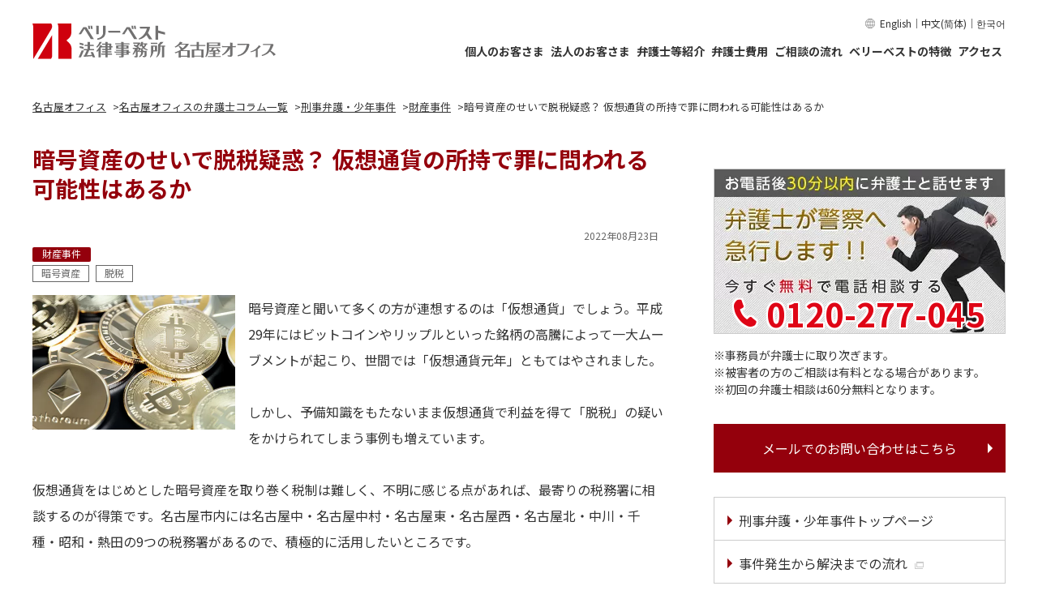

--- FILE ---
content_type: text/html; charset=UTF-8
request_url: https://nagoya.vbest.jp/columns/criminal/g_property/6648/
body_size: 17576
content:
<!DOCTYPE html>
<html lang="ja">
	<head>
				<!-- Google Tag Manager -->
<script>(function(w,d,s,l,i){w[l]=w[l]||[];w[l].push({'gtm.start':
new Date().getTime(),event:'gtm.js'});var f=d.getElementsByTagName(s)[0],
j=d.createElement(s),dl=l!='dataLayer'?'&l='+l:'';j.async=true;j.src=
'https://www.googletagmanager.com/gtm.js?id='+i+dl;f.parentNode.insertBefore(j,f);
})(window,document,'script','dataLayer','GTM-MGKT8FM');</script>
<!-- End Google Tag Manager -->
<!-- Google Tag Manager -->
<script>(function(w,d,s,l,i){w[l]=w[l]||[];w[l].push({'gtm.start':
new Date().getTime(),event:'gtm.js'});var f=d.getElementsByTagName(s)[0],
j=d.createElement(s),dl=l!='dataLayer'?'&l='+l:'';j.async=true;j.src=
'https://www.googletagmanager.com/gtm.js?id='+i+dl;f.parentNode.insertBefore(j,f);
})(window,document,'script','dataLayer','GTM-WSGNMJ2Q');</script>
<!-- End Google Tag Manager -->
		<meta charset="utf-8">
<!--コラムのmetaはこちらを使います。-->
<title>暗号資産のせいで脱税疑惑？ 仮想通貨の所持で罪に問われる可能性はあるか</title>
<meta name="keywords" content="暗号資産,脱税">
<meta name="description" content="仮想通貨をはじめとした暗号資産を取り巻く税制は難しく、不明に感じる点があれば、最寄りの税務署に相談するのが得策です。本コラムでは「仮想通貨」の取引で脱税疑惑をかけられてしまった場合、問われる罪や取るべき対応などを弁護士が解説します。">
<meta property="og:title" content="暗号資産のせいで脱税疑惑？ 仮想通貨の所持で罪に問われる可能性はあるか">
<meta property="og:description" content="仮想通貨をはじめとした暗号資産を取り巻く税制は難しく、不明に感じる点があれば、最寄りの税務署に相談するのが得策です。本コラムでは「仮想通貨」の取引で脱税疑惑をかけられてしまった場合、問われる罪や取るべき対応などを弁護士が解説します。">
<!--metaはこちらを使います。-->

<meta name="format-detection" content="telephone=no">
<meta name="viewport" content="width=device-width, initial-scale=1">

<!--SNS共通-->
<meta property="og:site_name" content="ベリーベスト法律事務所 名古屋オフィス">
<meta property="og:url" content="https://nagoya.vbest.jp/columns/criminal/g_property/6648/">
<meta property="og:type" content="website">
<meta property="og:image" content="https://nagoya.vbest.jp/common_api/img/columns/col6648_fb.jpg">

<!--twitter card-->
<meta name="twitter:card" content="summary" />
<meta name="twitter:site" content="@VerybestLawfirm" />

<!--Facebook-->
<meta property="fb:app_id" content="1299971913461546">


<link rel="shortcut icon" href="/common_api/img/favicon_set/favicon.ico">
<link rel="apple-touch-icon" href="/common_api/img/favicon_set/apple-touch-icon.png">

<link rel="stylesheet" type="text/css" href="/common_api/branch/css/common2019.css">

	
<link rel="stylesheet" type="text/css" href="/common_api/branch/css/ver01/style.min.css">

<link rel="stylesheet" type="text/css" href="/common_api/fonts/fonts.css">		<link rel="stylesheet" type="text/css" href="/common_api/branch/css/columns.css">
	</head>
	<body class="nagoya columns columns criminal g_property 6648 columns_detail">
		<!-- Google Tag Manager (noscript) -->
<noscript><iframe src="https://www.googletagmanager.com/ns.html?id=GTM-MGKT8FM"
height="0" width="0" style="display:none;visibility:hidden"></iframe></noscript>
<!-- End Google Tag Manager (noscript) -->
<!-- Google Tag Manager (noscript) -->
<noscript><iframe src="https://www.googletagmanager.com/ns.html?id=GTM-WSGNMJ2Q" 
height="0" width="0" style="display:none;visibility:hidden"></iframe></noscript>
<!-- End Google Tag Manager (noscript) -->
	
		<div class="wrapper">
			<header class="l-header">
	<div class="l-header__inner">
		<div class="l-header__logo">
			<a href="/" class="l-header__logo__link">
				<img src="/common_api/media/img/office/nagoya_logo_01.svg" alt="ベリーベスト法律事務所 名古屋オフィス" width="210" height="32">
			</a>
		</div>
				<div class="c-ham">
			<div class="c-ham__btn js-ham__btn">
				<div class="c-ham__btn__line">
					<span class="c-ham__btn__line__top"></span>
					<span class="c-ham__btn__line__middle"></span>
					<span class="c-ham__btn__line__bottom"></span>
				</div>
				<div class="c-ham__btn__txt">
					<div class="c-ham__btn__txt__close">
						MENU
					</div>
					<div class="c-ham__btn__txt__open">
						CLOSE
					</div>
				</div>
			</div>
			<nav class="c-ham__wrapper js-ham__wrapper">
				<div class="c-ham__inner">
					<div class="l-header__logo c-ham__wrapper__logo">
						<a href="/" class="l-header__logo__link">
							<img src="/common_api/media/img/office/nagoya_logo_01.svg" alt="ベリーベスト法律事務所 名古屋オフィス">
						</a>
					</div>
					<div class="c-ham__cta">
													<a href="/inquiry-tel/" class="c-cta__btn c-cta__btn--red">
								<span class="c-cta__btn__txt c-cta__btn__txt--white c-cta__btn__txt--tel">問い合わせ一覧</span>
							</a>
							<a href="/inquiry/" class="c-cta__btn c-cta__btn--white">
								<span class="c-cta__btn__txt c-cta__btn__txt--red c-cta__btn__txt--mail">問い合わせ一覧</span>
							</a>
											</div>
					<div class="c-ham__consultation">
						<div class="c-ham__consultation__ttl">
							ご相談別一覧
						</div>
						<div class="c-ham__consultation__btn">
							<a href="/individual/" class="c-ham__consultation__btn--individual">
								<div class="c-ham__consultation__btn--individual__txt">
									<span>個人のお客さま</span>
								</div>
								<div class="c-ham__consultation__btn--individual__img">
									<img src="/common_api/branch/img/common/ver01/icon_individual.svg" alt="" width="58" height="66" loading="lazy">
								</div>
							</a>
							<a href="/corporate/" class="c-ham__consultation__btn--corporate">
								<div class="c-ham__consultation__btn--corporate__txt">
									<span>法人のお客さま</span>
								</div>
								<div class="c-ham__consultation__btn--corporate__img">
									<img src="/common_api/branch/img/common/ver01/icon_corporate.svg" alt="" width="76" height="63" loading="lazy">
								</div>
							</a>
						</div>
					</div>
					<ul class="c-ham__list--type01">
						<li><a href="/member/">弁護士等紹介</a></li>
						<li><a href="/fee/">弁護士費用</a></li>
						<li><a href="/flow/">ご相談の流れ</a></li>
						<li><a href="/office/">アクセス</a></li>
						<li><a href="/strengths/">ベリーベストが選ばれる理由</a></li>
					</ul>
					<ul class="c-ham__list--type02">
						<li><a href="/cases/">解決事例</a></li>
												<li><a href="/columns/">弁護士コラム</a></li>
												<li><a href="/voices/">お客さまの声</a></li>
												<li><a href="/faq/">よくある質問</a></li>
											</ul>
					<ul class="c-ham__list--type03">
						<li><a href="/home_consultation/">ご自宅からの弁護士相談</a></li>
					</ul>
					<div class="c-ham__global__wrapper">
						<div class="c-ham__global">
							<a href="https://global.vbest.jp/en/" target="_blank">English</a>｜<a href="https://china.vbest.jp/" target="_blank">中文(简体)</a>｜<a href="https://korea.vbest.jp/" target="_blank">한국어</a>
						</div>
					</div>
				</div>
			</nav>
		</div>

				<nav class="c-gnav">
			<div class="c-gnav__global__wrapper">
				<div class="c-gnav__global">
					<a href="https://global.vbest.jp/en/" target="_blank">English</a>｜<a href="https://china.vbest.jp/" target="_blank">中文(简体)</a>｜<a href="https://korea.vbest.jp/" target="_blank">한국어</a>
				</div>
			</div>
			<ul class="c-gnav__list">
				<li class="c-gnav__list__item c-gnav__list__item--sub">
					<a href="/individual/" class="c-gnav__list__link">
						個人のお客さま
					</a>
					<div class="c-gnav__sub">
						<ul class="c-gnav__sub__list">
							<li>
								<a href="/individual/divorce/" class="c-gnav__sub__list__link">
									離婚・男女問題
								</a>
							</li>
							<li>
								<a href="/individual/work/" class="c-gnav__sub__list__link">
									労働問題
								</a>
							</li>
							<li>
								<a href="/individual/criminal/" class="c-gnav__sub__list__link">
									刑事弁護・少年事件
								</a>
							</li>
							<li>
								<a href="/individual/accident/" class="c-gnav__sub__list__link">
									交通事故
								</a>
							</li>
							<li>
								<a href="/individual/bequest/" class="c-gnav__sub__list__link">
									遺産相続
								</a>
							</li>
							<li>
								<a href="/individual/disaster/" class="c-gnav__sub__list__link">
									労働災害
								</a>
							</li>
							<li>
								<a href="/individual/hepatitisb/" class="c-gnav__sub__list__link">
									B型肝炎訴訟
								</a>
							</li>
							<li>
								<a href="/individual/asbestos/" class="c-gnav__sub__list__link">
									アスベスト<br>被害賠償金請求
								</a>
							</li>
							<li>
								<a href="/individual/debt/" class="c-gnav__sub__list__link">
									債務整理・借金問題
								</a>
							</li>
							<li>
								<a href="https://consumer.vbest.jp/" target="_blank" class="c-gnav__sub__list__link">
									<span class="u-link__blank--white">消費者問題</span>
								</a>
							</li>
							<li>
								<a href="https://www.kakikomisakujyo.jp" target="_blank" class="c-gnav__sub__list__link">
									<span class="u-link__blank--white">削除請求</span>
								</a>
							</li>
							<li>
								<a href="https://school.vbest.jp" target="_blank" class="c-gnav__sub__list__link">
									<span class="u-link__blank--white">学校問題</span>
								</a>
							</li>
							<li>
								<a href="https://jisou.vbest.jp" target="_blank" class="c-gnav__sub__list__link">
									<span class="u-link__blank--white">児童相談所問題</span>
								</a>
							</li>
							<li>
								<a href="https://www.vbest.jp/kenchikusosho/" target="_blank" class="c-gnav__sub__list__link">
									<span class="u-link__blank--white">建築トラブル・<br>訴訟問題</span>
								</a>
							</li>
							<li>
								<a href="https://www.vbest.jp/medical/" target="_blank" class="c-gnav__sub__list__link">
									<span class="u-link__blank--white">医療事故・<br>医療訴訟</span>
								</a>
							</li>
							<li>
								<a href="https://saiken.vbest.jp/" target="_blank" class="c-gnav__sub__list__link">
									<span class="u-link__blank--white">債権回収</span>
								</a>
							</li>
							<li>
								<a href="https://www.vbest.jp/securities/" target="_blank" class="c-gnav__sub__list__link">
									<span class="u-link__blank--white">証券訴訟</span>
								</a>
							</li>
							<li>
								<a href="/individual/marine_accident/" class="c-gnav__sub__list__link">
									海難事故
								</a>
							</li>
							<li>
								<a href="https://www.vbest-tax.jp/" target="_blank" class="c-gnav__sub__list__link">
									<span class="u-link__blank--white">家族信託</span>
								</a>
							</li>
							<li>
								<a href="https://www.vbest-tax.jp/" target="_blank" class="c-gnav__sub__list__link">
									<span class="u-link__blank--white">税務業務</span>
								</a>
							</li>
							<li>
								<a href="https://www.vbest.jp/personal/international_defense/jp_zh/" target="_blank" class="c-gnav__sub__list__link">
									<span class="u-link__blank--white">在日中国人向け<br>弁護サービス</span>
								</a>
							</li>
							<li>
								<a href="https://www.vbest.jp/personal/international_defense/" target="_blank" class="c-gnav__sub__list__link">
									<span class="u-link__blank--white">在日外国人向け<br>弁護サービス</span>
								</a>
							</li>
							<li>
								<a href="https://www.vbest.jp/personal/visa/" target="_blank" class="c-gnav__sub__list__link">
									<span class="u-link__blank--white">VISA許可申請・<br>難民申請</span>
								</a>
							</li>
							<li>
								<a href="https://www.vbest.jp/personal/hsp_permanent/" target="_blank" class="c-gnav__sub__list__link">
									<span class="u-link__blank--white">高度専門職資格・<br>永住権</span>
								</a>
							</li>
							<li>
								<a href="https://www.vbest.jp/personal/spouse_visa/" target="_blank" class="c-gnav__sub__list__link">
									<span class="u-link__blank--white">配偶者ビザ</span>
								</a>
							</li>
							<li>
								<a href="https://www.vbest.jp/personal/green_card/" target="_blank" class="c-gnav__sub__list__link">
									<span class="u-link__blank--white">グリーンカード<br>抽選プログラム</span>
								</a>
							</li>
						</ul>
					</div>
				</li>
				<li class="c-gnav__list__item c-gnav__list__item--sub">
					<a href="/corporate/" class="c-gnav__list__link">
						法人のお客さま
					</a>
					<div class="c-gnav__sub c-gnav__sub--corporate">
						<ul class="c-gnav__sub__list">
							<li>
								<a href="/corporate/general_corporate/g_lp_corp/" class="c-gnav__sub__list__link">
									顧問弁護士
								</a>
							</li>
							<li>
								<a href="https://corporate.vbest.jp" target="_blank" class="c-gnav__sub__list__link">
									<span class="u-link__blank--white">一般企業法務</span>
								</a>
							</li>
							<li>
								<a href="https://corporate.vbest.jp/service/field/fie020" target="_blank" class="c-gnav__sub__list__link">
									<span class="u-link__blank--white">契約法務</span>
								</a>
							</li>
							<li>
								<a href="https://corporate.vbest.jp/service/field/fie034/" target="_blank" class="c-gnav__sub__list__link">
									<span class="u-link__blank--white">コーポレート<br>ガバナンス</span>
								</a>
							</li>
							<li>
								<a href="https://corporate.vbest.jp/service/field/fie014" target="_blank" class="c-gnav__sub__list__link">
									<span class="u-link__blank--white">M&amp;A</span>
								</a>
							</li>
							<li>
								<a href="https://corporate.vbest.jp/service/field/fie035/" target="_blank" class="c-gnav__sub__list__link">
									<span class="u-link__blank--white">起業・上場支援</span>
								</a>
							</li>
							<li>
								<a href="https://corporate.vbest.jp/reason/team/it/" target="_blank" class="c-gnav__sub__list__link">
									<span class="u-link__blank--white">IT法務</span>
								</a>
							</li>
							<li>
								<a href="https://www.kakikomisakujyo.jp/corporate/" target="_blank" class="c-gnav__sub__list__link">
									<span class="u-link__blank--white">削除請求</span>
								</a>
							</li>
							<li>
								<a href="https://www.vbest-tax.jp/" target="_blank" class="c-gnav__sub__list__link">
									<span class="u-link__blank--white">税務業務</span>
								</a>
							</li>
							<li>
								<a href="https://www.vbest.jp/corporation/tax_litigation/" target="_blank" class="c-gnav__sub__list__link">
									<span class="u-link__blank--white">税務訴訟</span>
								</a>
							</li>
							<li>
								<a href="https://corporate.vbest.jp/service/field/fie030/" target="_blank" class="c-gnav__sub__list__link">
									<span class="u-link__blank--white">労働問題</span>
								</a>
							</li>
							<li>
								<a href="https://corporate.vbest.jp/service/field/fie030/det006" target="_blank" class="c-gnav__sub__list__link">
									<span class="u-link__blank--white">労働災害</span>
								</a>
							</li>
							<li>
								<a href="https://www.vbest-ip.jp/service/" target="_blank" class="c-gnav__sub__list__link">
									<span class="u-link__blank--white">知的財産</span>
								</a>
							</li>
							<li>
								<a href="https://corporate.vbest.jp/reason/team/real_estate/" target="_blank" class="c-gnav__sub__list__link">
									<span class="u-link__blank--white">不動産</span>
								</a>
							</li>
							<li>
								<a href="https://www.vbest.jp/kenchikusosho/" target="_blank" class="c-gnav__sub__list__link">
									<span class="u-link__blank--white">建築訴訟</span>
								</a>
							</li>
							<li>
								<a href="https://www.vbest.jp/tateake/" target="_blank" class="c-gnav__sub__list__link">
									<span class="u-link__blank--white">建物明渡訴訟</span>
								</a>
							</li>
							<li>
								<a href="https://saiken.vbest.jp/" target="_blank" class="c-gnav__sub__list__link">
									<span class="u-link__blank--white">債権回収</span>
								</a>
							</li>
							<li>
								<a href="https://corporate.vbest.jp/service/field/risk-management/" target="_blank" class="c-gnav__sub__list__link">
									<span class="u-link__blank--white">危機管理・<br>リスクマネジメント</span>
								</a>
							</li>
							<li>
								<a href="https://corporate.vbest.jp/service/legalprotect/leg006/" target="_blank" class="c-gnav__sub__list__link">
									<span class="u-link__blank--white">内部通報制度</span>
								</a>
							</li>
							<li>
								<a href="https://www.vbest.jp/international/china/" target="_blank" class="c-gnav__sub__list__link">
									<span class="u-link__blank--white">中国法務</span>
								</a>
							</li>
							<li>
								<a href="https://corporate.vbest.jp/service/field/fie017" target="_blank" class="c-gnav__sub__list__link">
									<span class="u-link__blank--white">国際法務</span>
								</a>
							</li>
							<li>
								<a href="https://corporate.vbest.jp/service/field/fie036/" target="_blank" class="c-gnav__sub__list__link">
									<span class="u-link__blank--white">各種許認可申請</span>
								</a>
							</li>
							<li>
								<a href="https://corporate.vbest.jp/service/field/fie004" target="_blank" class="c-gnav__sub__list__link">
									<span class="u-link__blank--white">事業承継</span>
								</a>
							</li>
							<li>
								<a href="https://www.vbest-tax.jp/" target="_blank" class="c-gnav__sub__list__link">
									<span class="u-link__blank--white">家族信託</span>
								</a>
							</li>
							<li>
								<a href="https://corporate.vbest.jp/reason/team/politician/" target="_blank" class="c-gnav__sub__list__link">
									<span class="u-link__blank--white">議員法務</span>
								</a>
							</li>
							<li>
								<a href="https://corporate.vbest.jp/reason/team/entertainment/" target="_blank" class="c-gnav__sub__list__link">
									<span class="u-link__blank--white">エンターテインメント<br>法務</span>
								</a>
							</li>
							<li>
								<a href="https://corporate.vbest.jp/reason/team/religion/" target="_blank" class="c-gnav__sub__list__link">
									<span class="u-link__blank--white">宗教法人</span>
								</a>
							</li>
						</ul>
					</div>
				</li>
				<li class="c-gnav__list__item c-gnav__list__item--sub">
					<a href="/member/" class="c-gnav__list__link">
						弁護士等紹介
					</a>
					<div class="c-gnav__sub c-gnav__sub--4col">
						<ul class="c-gnav__sub__list">
							<li>
								<a href="/member/" class="c-gnav__sub__list__link">
									弁護士等紹介
								</a>
							</li>
														<li>
								<a href="/columns/" class="c-gnav__sub__list__link">
									弁護士コラム
								</a>
							</li>
													</ul>
					</div>
				</li>
				<li class="c-gnav__list__item">
					<a href="/fee/" class="c-gnav__list__link">
						弁護士費用
					</a>
				</li>
				<li class="c-gnav__list__item">
					<a href="/flow/" class="c-gnav__list__link">
						ご相談の流れ
					</a>
				</li>
				<li class="c-gnav__list__item c-gnav__list__item--sub">
					<a href="/strengths/" class="c-gnav__list__link">
						ベリーベストの特徴
					</a>
					<div class="c-gnav__sub c-gnav__sub--4col">
						<ul class="c-gnav__sub__list">
							<li>
								<a href="/strengths/" class="c-gnav__sub__list__link">
									ベリーベストが選ばれる理由
								</a>
							</li>
							<li>
								<a href="/cases/" class="c-gnav__sub__list__link">
									解決事例
								</a>
							</li>
							<li>
								<a href="/voices/" class="c-gnav__sub__list__link">
									お客さまの声
								</a>
							</li>
														<li>
								<a href="/faq/" class="c-gnav__sub__list__link">
									よくある質問
								</a>
							</li>
													</ul>
					</div>
				</li>
				<li class="c-gnav__list__item">
					<a href="/office/" class="c-gnav__list__link">
						アクセス
					</a>
				</li>
			</ul>
		</nav>
	</div>
</header>
			<div class="main_contents cf">
<!--BREADCRUMBS-->

		<ul class="bread_list">
			<li><a href="/"><span>名古屋オフィス</span></a></li><li><a href="/columns/"><span>名古屋オフィスの弁護士コラム一覧</span></a></li><li><a href="/columns/criminal/"><span>刑事弁護・少年事件</span></a></li><li><a href="/columns/criminal/g_property/"><span>財産事件</span></a></li><li><span>暗号資産のせいで脱税疑惑？ 仮想通貨の所持で罪に問われる可能性はあるか</span></li>
		</ul><!-- /.bread_list -->

<!--BREADCRUMBS-->
				
				<article>
					<section class="report_list_block">


						<h1 class="page_ttl"><!--h_title_s-->暗号資産のせいで脱税疑惑？ 仮想通貨の所持で罪に問われる可能性はあるか<!--h_title_e--></h1>
						
						<div class="section_block head_block">
							<div class="columns_txt_block cf">
								<div class="date cf"><!--release_date_s-->2022年08月23日<!--release_date_e--></div>
								<ul class="cat_tag cf">
									<li><!--genre_id_s-->財産事件<!--genre_id_e--></li>
								</ul><!-- //.cat_tag-->
								<ul class="tag cf">
																																																			<li>暗号資産</li>
																							<li>脱税</li>
																																					</ul><!-- //.tag-->
								<div class="columns_img_l">
									<!--h_img_s--><img src="/common_api/img/columns/col6648_thumb.jpg" alt="暗号資産のせいで脱税疑惑？ 仮想通貨の所持で罪に問われる可能性はあるか"><!--h_img_e-->
								</div><!-- //columns_img_l -->
								<p class="columns_txt">
									<!--h_text_s-->
									暗号資産と聞いて多くの方が連想するのは「仮想通貨」でしょう。平成29年にはビットコインやリップルといった銘柄の高騰によって一大ムーブメントが起こり、世間では「仮想通貨元年」ともてはやされました。<br>
							<br>
							しかし、予備知識をもたないまま仮想通貨で利益を得て「脱税」の疑いをかけられてしまう事例も増えています。<br>
							<br>
							仮想通貨をはじめとした暗号資産を取り巻く税制は難しく、不明に感じる点があれば、最寄りの税務署に相談するのが得策です。名古屋市内には名古屋中・名古屋中村・名古屋東・名古屋西・名古屋北・中川・千種・昭和・熱田の9つの税務署があるので、積極的に活用したいところです。<br>
							<br>
							本コラムでは「仮想通貨」の取引で脱税疑惑をかけられてしまった場合、問われる罪や取るべき対応などを、ベリーベスト法律事務所 名古屋オフィスの弁護士が解説します。																										</p>
							</div><!-- //.columns_txt_block -->
						</div><!--//section_block-->
					</section>
					
																				<section class="agenda">
				<div class="section_block">
					<h2>目次</h2>
					<ol>
						<li><a href="#contents01"><!--sh_title01_s-->1、暗号資産と仮想通貨の概要<!--sh_title01_e--></a>
							<ol>
								<li><a href="#contents01_01"><!--sh_title01_01_s-->（1）「暗号資産」とは？<!--sh_title01_01_e--></a></li>
								<li><a href="#contents01_02"><!--sh_title01_02_s-->（2）「仮想通貨」とは？ 暗号資産との違い<!--sh_title01_02_e--></a></li>
							</ol>
						</li>
						<li><a href="#contents02"><!--sh_title02_s-->2、仮想通貨で利益があったら申告が必要？ 罪になるケース<!--sh_title02_e--></a>
							<ol>
								<li><a href="#contents02_01"><!--sh_title02_01_s-->（1）仮想通貨で利益を得たときの扱い｜確定申告が必要<!--sh_title02_01_e--></a></li>
								<li><a href="#contents02_02"><!--sh_title02_02_s-->（2）無申告で問われる罪<!--sh_title02_02_e--></a></li>
								<li><a href="#contents02_03"><!--sh_title02_03_s-->（3）過少申告などの不正行為で問われる罪<!--sh_title02_03_e--></a></li>
								<li><a href="#contents02_04"><!--sh_title02_04_s-->（4）脱税に対するペナルティー｜加算税の課税<!--sh_title02_04_e--></a></li>
							</ol>
						</li>
						<li><a href="#contents03"><!--sh_title03_s-->3、脱税容疑をかけられたらすぐにするべきこと<!--sh_title03_e--></a>
							<ol>
								<li><a href="#contents03_01"><!--sh_title03_01_s-->（1）ただちに弁護士に相談する<!--sh_title03_01_e--></a></li>
								<li><a href="#contents03_02"><!--sh_title03_02_s-->（2）適正な所得を申告する<!--sh_title03_02_e--></a></li>
							</ol>
						</li>
						<li><a href="#contents04"><!--sh_title04_s-->4、弁護士への依頼で期待できること<!--sh_title04_e--></a>
							<ol>
								<li><a href="#contents04_01"><!--sh_title04_01_s-->（1）逮捕の回避が期待できる<!--sh_title04_01_e--></a></li>
								<li><a href="#contents04_02"><!--sh_title04_02_s-->（2）刑罰の回避・軽減が期待できる<!--sh_title04_02_e--></a></li>
								<li><a href="#contents04_03"><!--sh_title04_03_s-->（3）重加算税の課税回避が期待できる<!--sh_title04_03_e--></a></li>
							</ol>
						</li>
						<li><a href="#contents05"><!--sh_title05_s-->5、まとめ<!--sh_title05_e--></a></li>
					</ol>
				</div>
			</section>
			
			<section id="contents01">
				<h2 class="main_h2"><span><!--sh_title01_s-->1、暗号資産と仮想通貨の概要<!--sh_title01_e--></span></h2>
				<div class="section_block">
					<div class="columns_detail_txt_block cf">
						<div class="columns_detail_txt">
							<!--sh_text01_s-->
							<p>
								新聞・ニュースのほか、テレビCMなどでも「暗号資産」や「仮想通貨」という用語が盛んに登場しています。具体的に、暗号資産や仮想通貨とはどのようなものを指すのでしょうか？
							</p>
							<!--sh_text01_e-->
							<ol>
								<li id="contents01_01">
									<h3><span><!--sh_title01_01_s-->（1）「暗号資産」とは？<!--sh_title01_01_e--></span></h3>
									<!--sh_text01_01_s-->
									<p class="mb20">
										暗号資産については「資金決済に関する法律」によって定義されています。簡単に分かりやすくまとめると、以下のもののうち、法定通貨や通貨建資産を除くものが暗号資産に当たります。
									</p>
									<div class="border-cmn-basic">
										<ul class="list-cmn-disc">
											<li>物品購入や役務提供を受ける際の支払いにおいて、不特定の者に対して、弁済のために使え、不特定の者に対し、購入及び売却ができる</li>
											<li>上記の暗号資産と相互に交換が可能であるもの</li>
											<li>電子的に記録・移転できる</li>
										</ul>
									</div><br>
									<br>
									<p>
										暗号資産は「ブロックチェーン」という台帳としての機能をもつ技術を用いたものです。<br>
										円・ドルのように実際の硬貨・紙幣といった法定通貨と異なり、実体をもちません。
									</p>
									<!--sh_text01_01_e-->
								</li>
								<li id="contents01_02">
									<h3><span><!--sh_title01_02_s-->（2）「仮想通貨」とは？ 暗号資産との違い<!--sh_title01_02_e--></span></h3>
									<!--sh_text01_02_s-->
									<p>
										「仮想通貨」といえば、ビットコイン、リップル、イーサリアムといった銘柄が有名でしょう。これらはすべてブロックチェーンという技術により生成された通貨であり、支払いなどへの利用や法定通貨との交換も可能です。<br>
										<br>
										しかし、<span class="marker">通貨という名称が円などの法定通貨との混同をまねきかねないという問題があり、令和2年5月から「仮想通貨を暗号資産」と呼ぶ方向で統一されています</span>。<br>
										<br>
										そのため、現在では「仮想通貨＝暗号資産」だと考えてもおおむね間違いではありません。
									</p>
									<!--sh_text01_02_e-->
								</li>
							</ol>
						</div><!--columns_detail_txt-->
					</div><!--columns_detail_txt_block-->
				</div><!--section_block-->
			</section>
			
			<section id="contents02">
				<h2 class="main_h2"><span><!--sh_title02_s-->2、仮想通貨で利益があったら申告が必要？ 罪になるケース<!--sh_title02_e--></span></h2>
				<div class="section_block">
					<div class="columns_detail_txt_block cf">
						<div class="columns_detail_txt">
							<!--sh_text02_s-->
							<p>
								仮想通貨が世間で大きく注目されることになったきっかけが、平成29年のビットコイン（BTC）高騰です。<br>
								<br>
								同年1月では1BTC＝約11万円で取引されていましたが、同年12月には1BTC＝約220万円で取引されるようになり、その価値は20倍以上に膨れ上がりました。<br>
								<br>
								その後もさまざまな仮想通貨が次々と登場したことから、投機性の高い商品として投資家だけでなく一般個人の間でも広く浸透することになったのです。実際に仮想通貨・暗号資産への投資で大小にかかわらず利益を得た経験がある方は少なくないでしょう。<br>
								<br>
								株式などの投資で利益を得た場合は、そのもうけを「申告」しなければならないというのは広く知られている話です。<br>
								<br>
								では、仮想通貨・暗号資産への投資で利益を得た場合も申告はどうすればよいのでしょうか。
							</p>
							<!--sh_text02_e-->
							<ol>
								<li id="contents02_01">
									<h3><span><!--sh_title02_01_s-->（1）仮想通貨で利益を得たときの扱い｜確定申告が必要<!--sh_title02_01_e--></span></h3>
									<!--sh_text02_01_s-->
									<p>
										わが国の法律では、仕事に対する給料などの労働収入を得た場合でも、投資による不労収入を得た場合でも、利益に応じて所得税を納税する義務が生じるのが基本です。<br>
										<br>
										<span class="marker">仮想通貨・暗号資産への投資で利益を得た場合も同様で、例外なく課税対象となります</span>。暗号資産で得た利益は、毎年の「確定申告」において正確に申告しなければならず、原則として雑所得として計上することになります。会社が年末調整をしてくれる場合でも、年間20万円を超える雑所得がある場合は申告の必要があります。<br>
										<br>
										ネット上には「仮想通貨は非課税」「海外の取引所を介せば非課税」といった情報が見受けられますが、すべて間違いです。<br>
										<br>
										また、「少額であればバレない」と考えてもいけません。税務当局は仮想通貨・暗号資産の取引もチェックしているため、たとえ少額であっても脱税の疑いをかけられてしまう危険があります。
									</p>
									<!--sh_text02_01_e-->
								</li>
								<li id="contents02_02">
									<h3><span><!--sh_title02_02_s-->（2）無申告で問われる罪<!--sh_title02_02_e--></span></h3>
									<!--sh_text02_02_s-->
									<p>
										仮想通貨を売却することで利益を得た場合は、売却益を所得として申告しなければなりません。<br>
										<br>
										<span class="marker">故意に確定申告をしなかった場合は「無申告」として、所得税法第238条3項の定めにより5年以下の懲役もしくは500万円以下の罰金、またはこれらが併科されます</span>。<br>
										<br>
										「罰金の上限が500万円なら、所得税額が500万円を超える場合は罰金を納付したほうが安く済む」と考えてはいけません。<br>
										<br>
										同条4項によると、脱税額が500万円を超えるとき、情状により罰金の上限を脱税額相当とすることができると定められています。<br>
										<br>
										なお、単に「申告が必要だとは知らなかった」という場合も無申告です。故意でなくても正当な理由がなければ同法第241条の適用を受けて、1年以下の懲役または50万円以下の罰金が科せられます。<br>
										<br>
										ただし、情状によってその刑を免除することができるとも明記されているので、発覚後の真摯（しんし）な対応は欠かせません。
									</p>
									<!--sh_text02_02_e-->
								</li>
								<li id="contents02_03">
									<h3><span><!--sh_title02_03_s-->（3）過少申告などの不正行為で問われる罪<!--sh_title02_03_e--></span></h3>
									<!--sh_text02_03_s-->
									<p>
										利益を隠した、わざと少なく申告した、経費を水増ししたなどの不正行為は、もちろん脱税行為です。<br>
										<br>
										偽りその他不正の行為による脱税には、所得税法第238条1項が適用されて、10年以下の懲役もしくは1000万円以下の罰金、またはこれらが併科されます。脱税額が1000万円を超える場合は罰金の上限が引き上げられるのは、無申告と同様です。
									</p>
									<!--sh_text02_03_e-->
								</li>
								<li id="contents02_04">
									<h3><span><!--sh_title02_04_s-->（4）脱税に対するペナルティー｜加算税の課税<!--sh_title02_04_e--></span></h3>
									<!--sh_text02_04_s-->
									<p class="mb20">
										<span class="marker">無申告や過少申告は「脱税」として刑罰の対象となりますが、さらに加算税・延滞税も行政上のペナルティーとして課せられるので注意が必要です</span>。
									</p>
									<div class="border-cmn-basic">
										<ul class="list-cmn-disc">
											<li class="mb10"><span class="s-bold">無申告加算税</span><br>
											期限内に確定申告をせず、期限後に自主申告した、あるいは税務当局の指摘を受けて申告した場合に加算されます。税率は50万円以下で15％、50万円を超える部分は20％です。</li>
											<li class="mb10"><span class="s-bold">過少申告加算税</span><br>
											実際よりも利益を少なく申告した場合に加算されます。税率は新たに納めることになった税額10％ですが、不足額のうち期限内に申告した税額か、または50万円のいずれか多い金額を超えた部分は15％が加算されます。</li>
											<li><span class="s-bold">重加算税</span><br>
											仮装・隠蔽などの不正行為によって課税を免れた場合に加算されます。期限内に申告したものの過少申告であるときは不納付加算税に代えて新たに納めることになった税額の35％が、期限後の申告では無申告加算税に代えて税額の40％が加算される、非常に重いペナルティーです。</li>
										</ul>
									</div>
									<!--sh_text02_04_e-->
								</li>
							</ol>
						</div><!--columns_detail_txt-->
					</div><!--columns_detail_txt_block-->
				</div><!--section_block-->
			</section>
			
			<section id="contents03">
				<h2 class="main_h2"><span><!--sh_title03_s-->3、脱税容疑をかけられたらすぐにするべきこと<!--sh_title03_e--></span></h2>
				<div class="section_block">
					<div class="columns_detail_txt_block cf">
						<div class="columns_detail_txt">
							<!--sh_text03_s-->
							<p>
								脱税の疑いをかけられてしまった場合は、放置していると脱税事件として摘発されてしまう危険があります。
							</p>
							<!--sh_text03_e-->
							<ol>
								<li id="contents03_01">
									<h3><span><!--sh_title03_01_s-->（1）ただちに弁護士に相談する<!--sh_title03_01_e--></span></h3>
									<!--sh_text03_01_s-->
									<p>
										脱税容疑をかけられてしまうと、誰もが焦り、不安に陥るはずです。あわてず、適格な判断をするためにも、ただちに税務と脱税事件に関する知識や経験をもつ弁護士に相談しましょう。<br>
										<br>
										<span class="marker">弁護士に相談することで、「実際に脱税にあたるのか」、「脱税にあたるとすればどのような罪が適用されるのか」などについて、客観的なアドバイスを得られます</span>。<span class="marker">さらに、迅速な対応による逮捕の回避やペナルティーの軽減も期待できます</span>。
									</p>
									<!--sh_text03_01_e-->
								</li>
								<li id="contents03_02">
									<h3><span><!--sh_title03_02_s-->（2）適正な所得を申告する<!--sh_title03_02_e--></span></h3>
									<!--sh_text03_02_s-->
									<p>
										無申告や過少申告の事実があるなら、税務調査による指摘を受けた段階で適正な所得を申告しましょう。<br>
										<br>
										税務当局の目的は、あくまでも適正な徴税です。法律に照らせば脱税にあたるケースでも、適正な所得を申告し納税すれば、あえて事件化する方向では進まない可能性があります。
									</p>
									<!--sh_text03_02_e-->
								</li>
							</ol>
						</div><!--columns_detail_txt-->
					</div><!--columns_detail_txt_block-->
				</div><!--section_block-->
			</section>
			
			<section id="contents04">
				<h2 class="main_h2"><span><!--sh_title04_s-->4、弁護士への依頼で期待できること<!--sh_title04_e--></span></h2>
				<div class="section_block">
					<div class="columns_detail_txt_block cf">
						<div class="columns_detail_txt">
							<!--sh_text04_s-->
							<p>
								仮想通貨の取引で利益を得た場合は、適正に所得を申告しないと脱税の疑いをかけられてしまいます。<br>
								<br>
								軽々しく「バレないだろう」と考えるのは危険です。令和元年6月には、数年間で50人・30社が総額およそ100億円の申告漏れを国税当局に指摘されたと報じられました。<br>
								<br>
								国税局は複数の仮想通貨取引所から顧客の取引データを収集しており、とくに多額の売却益をあげた個人・法人はマークされている可能性は高くなります。脱税の疑いをかけられてしまった場合は、ただちに弁護士に相談してサポートを依頼しましょう。
							</p>
							<!--sh_text04_e-->
							<ol>
								<li id="contents04_01">
									<h3><span><!--sh_title04_01_s-->（1）逮捕の回避が期待できる<!--sh_title04_01_e--></span></h3>
									<!--sh_text04_01_s-->
									<p>
										故意の所得隠しなど、国税局がとくに悪質と判断するケースでは、刑事告発の対象となって事件化されてしまうおそれがあります。<br>
										<br>
										捜査機関が脱税事件として捜査に乗り出せば、逃亡や証拠隠滅を防ぐ目的で逮捕されてしまうかもしれません。長期の身柄拘束や実名報道による氏名の公開といった不利益が生じるので、逮捕される事態は避けるべきです。<br>
										<br>
										<span class="marker">弁護士のサポートを得れば、逮捕を避けるための弁護活動が期待できます</span>。<span class="marker">税務当局や捜査機関の任意聴取への同行、各機関へのはたらきかけなどによって、逮捕を回避できる可能性が高まるでしょう</span>。
									</p>
									<!--sh_text04_01_e-->
								</li>
								<li id="contents04_02">
									<h3><span><!--sh_title04_02_s-->（2）刑罰の回避・軽減が期待できる<!--sh_title04_02_e--></span></h3>
									<!--sh_text04_02_s-->
									<p>
										脱税行為には所得税法によって厳しい刑罰が定められています。<br>
										<br>
										最も厳しいもので10年の懲役となり、さらに1000万円以下、あるいは脱税額相当の罰金も科せられてしまう重罪です。<br>
										<br>
										弁護士のサポートを得れば、厳しい刑罰の回避や、刑罰が避けられない状況でもできるだけ軽くなる方向にむけた弁護活動が期待できます。<br>
										<br>
										とくに、故意の無申告や所得隠しを疑われた場合は厳しく処罰される危険が高いでしょう。<br>
										刑罰の回避・軽減を実現するためには、弁護士がミスによる申告忘れや申告漏れであることを客観的に主張し、悪質性が低いことを証明する必要があります。
									</p>
									<!--sh_text04_02_e-->
								</li>
								<li id="contents04_03">
									<h3><span><!--sh_title04_03_s-->（3）重加算税の課税回避が期待できる<!--sh_title04_03_e--></span></h3>
									<!--sh_text04_03_s-->
									<p>
										脱税が発覚すると、納付を免れた税額に加えて加算税が課税されます。<br>
										<br>
										無申告加算税・過少申告加算税も十分に痛手となるのは確実ですが、悪質だと判断されると、税率が非常に高い重加算税が課税され、せっかく得た利益の大部分を失うことになるでしょう。<br>
										<br>
										厳しい重加算税の課税を避けるためにも弁護士のサポートは必須です。脱税発覚後の正確で迅速な申告や税務当局への説明は、弁護士に任せましょう。
									</p>
									<!--sh_text04_03_e-->
								</li>
							</ol>
						</div><!--columns_detail_txt-->
					</div><!--columns_detail_txt_block-->
				</div><!--section_block-->
			</section>
			
			<section id="contents05">
				<h2 class="main_h2"><span><!--sh_title05_s-->5、まとめ<!--sh_title05_e--></span></h2>
				<div class="section_block">
					<div class="columns_detail_txt_block cf">
						<div class="columns_detail_txt">
							<!--sh_text05_s-->
							<p>
								仮想通貨・暗号資産の取引では、思いがけないほど高額の利益を得られる可能性があります。<br>
								一方で、想定外の大きな利益を得ることで申告漏れを起こしたり、納税を逃れるために所得を隠したりすれば「脱税」です。<br>
								<br>
								<span class="marker">厳しい刑罰や加算税の課税といったペナルティーを受けるため、脱税の容疑をかけられた場合は素早い対応が欠かせません</span>。<br>
								<br>
								仮想通貨・暗号資産の取引に関して脱税の疑いをかけられてしまった場合は、ただちにベリーベスト法律事務所 名古屋オフィスにご相談ください。脱税に関するトラブルの解決には、税法の深い知識や脱税事件の豊富な解決実績が必要です。<br>
								<br>
								ベリーベスト法律事務所 名古屋オフィスでは、税務・刑事事件の解決実績のある弁護士が、税理士と連携して解決を目指します。税務当局の厳しい調査・査察や刑事告発による事件化に発展する前に、ベリーベスト法律事務所 名古屋オフィスへの相談をお急ぎください。
							</p>
							<!--sh_text05_e-->
						</div><!--columns_detail_txt-->
					</div><!--columns_detail_txt_block-->
				</div><!--section_block-->
			</section>					
					<section>
						<div class="section_block">
							<ul class="c-list__notice">
								<li><span>この記事は公開日時点の法律をもとに執筆しています</span></li>
							</ul>
						</div>
					</section>
					
			<!--pagination-->
			<!--ページャーここから--><div class="area-pager"><ul class="list-pager cf">
<li class="prev"><a href="/columns/criminal/g_property/2339/"><span class="link-first">|&lt;</span></a></li>
<li><a href="/columns/criminal/g_property/2339/">前</a></li>
<li><a href="/columns/criminal/g_property/4102/">次</a></li>
<li class="next"><a href="/columns/criminal/g_property/3660/"><span class="link-last">&gt|</span></a></li>
</ul></div><!--/.area-pager--><!--ページャーここまで-->			<!--pagination-->

			<div class="p-columns-bnt__office">
				<a href="https://www.vbest.jp/office/officelist/" target="_blank" class="p-columns-bnt__office__link c-btn--blank">お近くのオフィスを探す</a>
			</div>


								</article>

				<!-- サイドバー -->
				<div class="sidebar">
	<!-- バナーなどサイドバーの一番上に表示 -->



<!--デフォルトのバナー　分野のバナー、ナビゲーション、コラムのナビゲーション-->
<ul class="contact">
	<li class="side_bnr">
		<a href="tel:0120-277-045" class="side_tel">
			<img src="/common_api/branch/img/individual/criminal/side_bnr_contact03.jpg" alt="お電話後30分以内に弁護士と話せます 弁護士が警察へ急行します！！">
			<span class="side_tel_txt side_tel_arrow">電話でのお問い合わせはこちら</span>
			<span class="side_tel_num side_tel_icon">0120-277-045</span>
		</a>
	</li>
	<li class="side_bnr_asterisk">
		<ul class="p-sidebar__asterisk__list">
			<li class="p-sidebar__asterisk__item">事務員が弁護士に取り次ぎます。</li>
			<li class="p-sidebar__asterisk__item">被害者の方のご相談は有料となる場合があります。</li>
			<li class="p-sidebar__asterisk__item">初回の弁護士相談は60分無料となります。</li>
		</ul>
	</li>
	<li class="side_mail">
		<a href="https://inquiry.vbest.jp/keiji/" target="_blank">メールでのお問い合わせはこちら</a>
	</li>
</ul>

<ul class="side_navi side_block">
	<li class="criminal inside_link"><a href="/individual/criminal/" class="a_before"><span>刑事弁護・少年事件トップページ</span></a></li>
	<!-- <li class="criminal outside_link"><a href="https://keiji.vbest.jp/" target="_blank" class="a_before blank"><span>刑事弁護・少年事件トップページ</span></a></li> -->
	<li><a href="https://keiji.vbest.jp/basic/flow/" target="_blank" class="a_before blank"><span>事件発生から解決までの流れ</span></a></li>
	<li><a href="https://keiji.vbest.jp/crime/" target="_blank" class="a_before blank"><span>犯罪別解決プラン</span></a></li>
	<li><a href="https://keiji.vbest.jp/trouble/" target="_blank" class="a_before blank"><span>悩み別解決プラン</span></a></li>
	<li><a href="https://keiji.vbest.jp/trouble/family/" target="_blank" class="a_before blank"><span>家族が逮捕された方</span></a></li>
	<li><a href="https://keiji.vbest.jp/advantage/reason/" target="_blank" class="a_before blank"><span>ベリーベストが選ばれる理由</span></a></li>
	<li><a href="https://keiji.vbest.jp/advantage/speed/" target="_blank" class="a_before blank"><span>スピード対応</span></a></li>
	<li><a href="https://keiji.vbest.jp/advantage/merit/" target="_blank" class="a_before blank"><span>弁護士に依頼するメリット</span></a></li>
	<li><a href="https://keiji.vbest.jp/basic/flow/" target="_blank" class="a_before blank"><span>ご相談の流れ</span></a></li>
	<li><a href="https://keiji.vbest.jp/fee/" target="_blank" class="a_before blank"><span>費用・料金</span></a></li>
	<li><a href="https://keiji.vbest.jp/basic/" target="_blank" class="a_before blank"><span>基礎知識</span></a></li>
</ul>


<!-- バナーなどサイドバーのコラム一覧の上に表示 -->


	<a href="/faq/" class="c-bnr__faq">
		<span class="c-bnr__faq__name">名古屋オフィスでの</span>
		<span class="c-bnr__faq__txt">弁護士相談に関して</span>
		<span class="c-bnr__faq__ttl">よくある質問</span>
	</a>








	<!-- 追加コンテンツ -->
	<!--
全オフィスのトップページのみにコンテンツを追加したい場合はこちら「/include/sidebar_addcontents.html」にコンテンツを追加してください。
特定のオフィスのみ表示したい場合は、cssのdisplay:blockで表示にしてください。
デフォルトで非表示になっています。
-->	<!-- コラム -->
		<div class="side_block columns">
		<h2 class="ttl"><span>弁護士コラム</span></h2>
		<ul class="report">
					<li>
										<a href="/columns/criminal/g_other/5160/" class="cf">
						<div class="left_box">
							<img src="/common_api/img/columns/col5160_thumb.jpg" alt="不退去罪で逮捕？ 刑事事件の流れと家族ができることを弁護士が...">
						</div><!--left_box-->
						<ul class="right_box">
							<li class="date">2025年03月19日</li>
														<li class="tag"><span class="default_bg criminal_bg">その他</span></li>
														<li class="txt"><span>不退去罪で逮捕？ 刑事事件の流れと家族ができることを弁護士が...</span></li>
						</ul>
					</a>
				</li>
					<li>
										<a href="/columns/criminal/g_property/2339/" class="cf">
						<div class="left_box">
							<img src="/common_api/img/columns/col2339_thumb.jpg" alt="ひととき融資とは？ 体の関係と引き換えの個人間融資で逮捕され...">
						</div><!--left_box-->
						<ul class="right_box">
							<li class="date">2024年12月25日</li>
														<li class="tag"><span class="default_bg criminal_bg">財産事件</span></li>
														<li class="txt"><span>ひととき融資とは？ 体の関係と引き換えの個人間融資で逮捕され...</span></li>
						</ul>
					</a>
				</li>
					<li>
										<a href="/columns/criminal/g_other/4888/" class="cf">
						<div class="left_box">
							<img src="/common_api/img/columns/col4888_thumb.jpg" alt="売ってはいけない花や植物がある？ 種苗法違反にあたる行為と罰...">
						</div><!--left_box-->
						<ul class="right_box">
							<li class="date">2024年01月30日</li>
														<li class="tag"><span class="default_bg criminal_bg">その他</span></li>
														<li class="txt"><span>売ってはいけない花や植物がある？ 種苗法違反にあたる行為と罰...</span></li>
						</ul>
					</a>
				</li>
		
		</ul>
		<div class="btn"><a href="/columns/criminal/">一覧はこちら</a></div>
	</div><!-- /.side_block columns-->
	<!-- お客さまの声 　「遺産相続」以外はお客さまの声を表示する  -->
	<!--サイドバー「一覧はこちら」リンク用。URL内の分野を取得-->

<div class="side_block voices">
	<h2 class="ttl"><span>お客さまの声</span></h2>
	<ul class="report">
			<li>
			<a href="/voices/criminal/4720/" class="cf">
				<ul class="right_box">
					<li class="date">2024年10月02日</li>
															<li class="txt"><span>1番親身になって対応してくれた事務所でした</span></li>
				</ul>
			</a>
		</li>
			<li>
			<a href="/voices/criminal/4719/" class="cf">
				<ul class="right_box">
					<li class="date">2024年10月02日</li>
															<li class="txt"><span>急な依頼に迅速に対応してくれました</span></li>
				</ul>
			</a>
		</li>
			<li>
			<a href="/voices/criminal/4718/" class="cf">
				<ul class="right_box">
					<li class="date">2024年10月02日</li>
															<li class="txt"><span>被害者と示談を交わせました</span></li>
				</ul>
			</a>
		</li>
	</ul>
	<div class="btn"><a href="/voices/criminal/">一覧はこちら</a></div>
</div><!-- /.side_block voices-->
	<!-- 解決事例　「B型肝炎訴訟」以外は解決事例を表示する -->
	<!--サイドバー「一覧はこちら」リンク用。URL内の分野を取得-->
<div class="side_block cases">
	<h2 class="ttl"><span>解決事例</span></h2>
	<ul class="report">
		<li>
			<a href="/cases/criminal/1242/" class="cf">
				<ul class="right_box">
					<li class="date">2025年04月24日</li>
										<li class="tag"><span class="default_bg criminal_bg">性・風俗事件</span></li>
										<li class="txt"><span>弁護士の迅速な判断により盗撮事案で自首。逮捕・勾留を回避し円...</span></li>
				</ul>
			</a>
		</li>
		<li>
			<a href="/cases/criminal/1124/" class="cf">
				<ul class="right_box">
					<li class="date">2024年07月22日</li>
										<li class="tag"><span class="default_bg criminal_bg">性・風俗事件</span></li>
										<li class="txt"><span>警察から自白を迫られていた被疑者。弁護士が同行し取り調べ対応...</span></li>
				</ul>
			</a>
		</li>
		<li>
			<a href="/cases/criminal/807/" class="cf">
				<ul class="right_box">
					<li class="date">2023年10月16日</li>
										<li class="tag"><span class="default_bg criminal_bg">財産事件</span></li>
										<li class="txt"><span>数千万円の特別背任事件で、執行猶予を獲得。</span></li>
				</ul>
			</a>
		</li>
	</ul>
	<div class="btn"><a href="/cases/criminal/">一覧はこちら</a></div>
</div><!-- /.side_block cases-->
	<!--よくある質問-->
		
	<!-- アクセス -->
		<div class="side_block access">
		<h2 class="ttl"><span>名古屋オフィスへのアクセス</span></h2>
		<div class="side_box cf">
			<div class="left_box"><img src="/common_api/branch/img/common/nagoya_side_access_img.jpg" alt="名古屋オフィスが入居しているビル"/></div>
			<div class="right_box">
				<p class="txt01">〒450-0002<br>
				愛知県名古屋市中村区名駅三丁目22番8号大東海ビル2階				</p>
				<p class="txt04">営業時間&nbsp;<br>平日 10:00～18:00</p>
				<div class="txt02">
					<ul class="walk_time">
<li>地下鉄　名古屋駅より徒歩5分</li>
<li>JR　名古屋駅より徒歩7分</li>
</ul>				</div>
				<p class="txt03">※営業時間外(夜間・土日)のご相談についてはお問い合わせください。</p>
			</div>
		</div>
		<div class="btn"><a href="/office/">詳細はこちら</a></div>
	</div><!-- /.side_block access-->
	<!--所長-->
		<div class="side_block side_lawyer">
		<h2 class="ttl"><span>名古屋オフィスの弁護士等紹介</span></h2>
		<div class="side_box cf">
			<div class="left_box">
				<img src ="/common_api/img/p_00042_kengo_katsumata_m.jpg" alt="名古屋 所長 弁護士 勝又 賢吾"/>
			</div>
			<div class="right_box">
				<div class="txt01">
					名古屋オフィスでは、交通事故、離婚、残業代請求、不当解雇、労災、遺産相続や刑事弁護、企業法務案件（契約書チェックや労務相談等）まで、幅広く取り扱っております。経験豊富な弁護士が、問題解決のため誠意をもって対応いたしますので、是非お気軽にお問い合わせください。				</div>
				<p class="txt02">
					<!--所長-->
					名古屋オフィス&nbsp;所長<br>
					<!--弁護士-->
					弁護士&nbsp;勝又 賢吾					<!--所属弁護士会-->
					<span class="p-belongs">（愛知県弁護士会所属）</span>
				</p>
			</div>
		</div>
		<div class="btn"><a href="/member/">詳細はこちら</a></div>
	</div><!-- /.side_block side_lawyer--></div><!-- /.sidebar-->
			</div><!-- /.main_contents -->

			<footer>
<!-- フローティング -->
<!-- SP用フローティング -->
<div id="js-floating" class="c-floating--sp js-floating--sp js-fade-in">
  <div class="c-floating--sp__btn__wrapper">
    <a href="tel:0120-277-045" class="c-floating--sp__btn c-floating--sp__btn--red">
      <span class="c-floating--sp__btn__txt c-floating--sp__btn__txt--white c-floating--sp__btn__txt--tel">電話で問い合わせ</span>
    </a>
    <a href="https://inquiry.vbest.jp/keiji/"  target="_blank"  class="c-floating--sp__btn c-floating--sp__btn--white">
      <span class="c-floating--sp__btn__txt c-floating--sp__btn__txt--red c-floating--sp__btn__txt--mail">メールで問い合わせ</span>
    </a>
  </div>
  <div class="c-floating--sp__txt">
        平日9:30〜21:00／土日祝9:30〜18:00      </div>

  <a href="https://www.vbest.jp/office/officelist/" target="_blank" class="c-floating--sp__txtLink">
    お近くのオフィスを探す >
  </a>
</div>
<!-- PC用フローティング -->
<div id="js-floating--pc" class="c-floating--pc js-floating--pc">
  <div id="js-floating--cta" class="c-floating--pc__outside">
    <div class="c-floating--pc__outside__txt">
      <span class="c-floating--pc__outside__txt--open">閉じる</span>
      <span class="c-floating--pc__outside__txt--close">お問い合わせ</span>
    </div>
  </div>
  <div class="c-floating--pc__inner">
    <div class="c-floating--pc__ttl">
      まずはお問い合わせください
    </div>
    <div class="c-floating--pc__txt c-floating--pc__txt--ver02">
      ご相談内容別に、<br>専用窓口をご用意しています
    </div>
    <div class="c-floating--pc__btn__wrapper">
            <div class="c-floating--pc__tel__txt">
        <span>0120-277-045</span>
      </div>
      <div class="c-floating--pc__tel__time">
                平日9:30〜21:00／土日祝9:30〜18:00              </div>
      <a href="https://inquiry.vbest.jp/keiji/"  target="_blank"  class="c-floating--pc__btn c-floating--pc__btn--white">
        <span class="c-floating--pc__btn__txt c-floating--pc__btn__txt--red c-floating--pc__btn__txt--mail">メールで問い合わせ</span>
      </a>
          </div>
    <a href="https://www.vbest.jp/office/officelist/" target="_blank" class="c-floating--pc__txtLink">
      お近くのオフィスを探す >
    </a>
  </div>
</div>
<!-- TOPへ戻る -->
<div id="js-pagetop" class="c-floating__pagetop js-floating__pagetop">
  <a href="javascript:void(0);" id="pagetop" class="c-floating__pagetop__btn">
    <div class="c-floating__pagetop__arrow"></div>
    <div class="c-floating__pagetop__txt">TOP</div>
  </a>
</div><!-- CTA -->
<div class="c-ctaArea">
  <div class="c-ctaArea__inner">
    <div class="c-ctaArea__txtArea">
      <div class="c-ctaArea__ttl">
        CONTACT US
      </div>
      <div class="c-ctaArea__subttl">
        まずはお問い合わせください
      </div>
      <div class="c-ctaArea__txt">
        お客さまのお悩みやご相談内容別に、専用窓口をご用意しています。
      </div>
    </div>
    <div class="c-ctaArea__btn__wrapper">
            <div class="c-ctaArea__tel--pc">
        <span class="c-ctaArea__tel--pc__txt">0120-277-045</span>
      </div>
      <a href="tel:0120-277-045" class="c-ctaArea__btn c-ctaArea__btn--white c-ctaArea__tel--sp">
        <span class="c-ctaArea__btn__txt c-ctaArea__btn__txt--red c-ctaArea__btn__txt--tel">電話で問い合わせ</span>
      </a>
      <div class="c-ctaArea__tel__time">
                平日9:30〜21:00／土日祝9:30〜18:00              </div>
      <a href="https://inquiry.vbest.jp/keiji/"  target="_blank"  class="c-ctaArea__btn c-ctaArea__btn--red">
        <span class="c-ctaArea__btn__txt c-ctaArea__btn__txt--white c-ctaArea__btn__txt--mail">メールで問い合わせ</span>
      </a>
          </div>
  </div>
</div><!-- ご相談エリア -->
<div class="c-footer__serviceArea">
	<div class="c-footer__serviceArea__inner">
		<h2 class="c-footer__serviceArea__ttl">名古屋オフィスの主なご相談エリア</h2>
		<p class="c-footer__serviceArea__txt">愛知県：名古屋市中村区、名古屋市千種区、名古屋市東区、名古屋市北区、名古屋市西区、名古屋市中区、名古屋市昭和区、名古屋市瑞穂区、名古屋市熱田区、名古屋市中川区、名古屋市港区、名古屋市南区、名古屋市守山区、名古屋市緑区、名古屋市名東区、名古屋市天白区、豊橋市、岡崎市、一宮市、瀬戸市、半田市、春日井市、豊川市、津島市、碧南市、刈谷市、豊田市、安城市、西尾市、蒲郡市、犬山市、常滑市、江南市、小牧市、稲沢市、新城市、東海市、大府市、知多市、知立市、尾張旭市、高浜市、岩倉市、豊明市、日進市、田原市、愛西市、清須市、北名古屋市、弥富市、みよし市、あま市、長久手市、愛知郡東郷町、西春日井郡豊山町、丹羽郡大口町、丹羽郡扶桑町、海部郡大治町、海部郡蟹江町、海部郡飛島村知多郡阿久比町、知多郡東浦町、知多郡南知多町、知多郡美浜町、知多郡武豊町、額田郡幸田町、北設楽郡設楽町、北設楽郡東栄町、北設楽郡豊根村<br />
三重県：いなべ市、東員町、桑名市、木曽岬町、朝日町、川越町、菰野町、四日市市、鈴鹿市、亀山市、津市、松阪市<br />
岐阜県：岐阜市、各務原市、海津市、大垣市、羽島市、墨俣町、瑞穂市、柳津町、神戸町、北方町、養老町、輪之内町、可児市、御嵩町、美濃加茂市、富加町、多治見市、土岐市、笠原町<br />
長野県：飯田市、下伊那郡天龍村、下伊那郡売木村、下伊那郡根羽村、下伊那郡阿南町、下伊那郡泰阜村、下伊那郡下條村にお住まいの方</p>
	</div>
</div><!-- お悩みから探す -->
<div class="c-footer__nav">
  <div class="c-footer__nav__inner">
    <!-- SP版 -->
    <div class="c-footer__nav--sp">
      <div class="c-footer__nav--sp__ttl">
        お悩みから探す
      </div>
      <div class="c-footer__nav--sp__subttl">
        取り扱い分野
      </div>
      <div class="c-footer__nav--sp__btn__wrapper">
        <a href="/individual/" class="c-footer__nav--sp__btn c-footer__nav--sp__btn--individual">
          <span>個人のお客さま</span>
        </a>
        <a href="/corporate/" class="c-footer__nav--sp__btn c-footer__nav--sp__btn--corporate">
          <span>法人のお客さま</span>
        </a>
      </div>
      <ul class="c-footer__nav--sp__list--type01">
        <li><a href="/member/">弁護士紹介</a></li>
        <li><a href="/fee/">弁護士費用</a></li>
        <li><a href="/flow/">ご相談の流れ</a></li>
        <li><a href="/office/">アクセス</a></li>
        <li><a href="/strengths/">ベリーベストが選ばれる理由</a></li>
      </ul>
      <ul class="c-footer__nav--sp__list--type02">
        <li><a href="/cases/">解決事例</a></li>
                <li><a href="/columns/">弁護士コラム</a></li>
                <li><a href="/voices/">お客さまの声</a></li>
                <li><a href="/faq/">よくある質問</a></li>
              </ul>
      <ul class="c-footer__nav--sp__list--type03">
        <li><a href="/home_consultation/">ご自宅からの弁護士相談</a></li>
      </ul>
    </div>
    <!-- PC版 -->
    <div class="c-footer__nav--pc">
      <a href="/" class="c-footer__nav--pc__ttl">
        名古屋オフィストップページ
      </a>
      <div class="c-footer__nav--pc__wrapper">
        <ul class="c-footer__nav--pc__col01">
          <li><a href="/strengths/">ベリーベストが選ばれる理由</a></li>
          <li><a href="/flow/">ご相談・ご依頼の流れ</a></li>
          <li><a href="/fee/">費用について</a></li>
          <li><a href="/member/">弁護士等紹介</a></li>
          <li><a href="/office/">アクセス</a></li>
          <li><a href="/home_consultation/">自宅からの弁護士相談</a></li>
                    <li><a href="/columns/">弁護士コラム一覧</a></li>
                    <li><a href="/voices/">お客さまの声</a></li>
          <li><a href="/cases/">解決事例</a></li>
                    <li><a href="/faq/">よくある質問</a></li>
                    <li><a href="/sitemap/">サイトマップ</a></li>
          <li><a href="/inquiry-tel/">電話でのお問い合わせ</a></li>
          <li><a href="/inquiry/">メールでのお問い合わせ</a></li>
          <li><a href="https://www.vbest.jp/privacypolicy" target="_blank" class="u-link__blank">プライバシーポリシー</a></li>
          <li><a href="https://www.vbest.jp/linkpolicy" target="_blank" class="u-link__blank">リンクポリシー</a></li>
        </ul>
        <ul class="c-footer__nav--pc__col02">
          <li><a href="/individual/" class="c-footer__nav--pc__col02__ttl">個人のお客さま</a></li>
          <li><a href="/individual/divorce/">離婚・男女問題</a></li>
          <li><a href="/individual/work/">労働問題</a></li>
          <li><a href="/individual/criminal/">刑事弁護・少年事件</a></li>
          <li><a href="/individual/accident/">交通事故</a></li>
          <li><a href="/individual/debt/">債務整理・借金問題</a></li>
          <li><a href="/individual/disaster/">労働災害</a></li>
          <li><a href="/individual/hepatitisb/">B型肝炎訴訟</a></li>
          <li><a href="/individual/asbestos/">アスベスト被害賠償金請求</a></li>
          <li><a href="/individual/bequest/">遺産相続</a></li>
          <li><a href="https://consumer.vbest.jp/" target="_blank" class="u-link__blank">消費者問題</a></li>
          <li><a href="https://www.kakikomisakujyo.jp" target="_blank" class="u-link__blank">削除請求</a></li>
          <li><a href="https://school.vbest.jp" target="_blank" class="u-link__blank">学校問題</a></li>
          <li><a href="https://jisou.vbest.jp" target="_blank" class="u-link__blank">児童相談所問題</a></li>
          <li><a href="https://www.vbest.jp/kenchikusosho/" target="_blank" class="u-link__blank">建築トラブル・訴訟問題</a></li>
          <li><a href="https://www.vbest.jp/medical/" target="_blank" class="u-link__blank">医療事故・医療過誤</a></li>
          <li><a href="/individual/claim/">債権回収</a></li>
          <li><a href="https://www.vbest.jp/securities/" target="_blank" class="u-link__blank">証券訴訟</a></li>
          <li><a href="/individual/marine_accident/">海難事故</a></li>
          <li><a href="https://www.vbest-tax.jp/" target="_blank" class="u-link__blank">家族信託</a></li>
          <li><a href="https://www.vbest-tax.jp/" target="_blank" class="u-link__blank">税務業務</a></li>
          <li><a href="https://www.vbest.jp/personal/international_defense/jp_zh/" target="_blank" class="u-link__blank">在日中国人向け弁護サービス</a></li>
          <li><a href="https://www.vbest.jp/personal/international_defense/" target="_blank" class="u-link__blank">在日外国人向け弁護サービス</a></li>
          <li><a href="https://www.vbest.jp/personal/visa/" target="_blank" class="u-link__blank">VISA許可申請・難民申請</a></li>
          <li><a href="https://www.vbest.jp/personal/hsp_permanent/" target="_blank" class="u-link__blank">高度専門職資格・永住権</a></li>
          <li><a href="https://www.vbest.jp/personal/spouse_visa/" target="_blank" class="u-link__blank">配偶者ビザ</a></li>
          <li><a href="https://www.vbest.jp/personal/green_card/" target="_blank" class="u-link__blank">グリーンカード抽選プログラム</a></li>
        </ul>
        <ul class="c-footer__nav--pc__col03">
          <li><a href="/corporate/" class="c-footer__nav--pc__col03__ttl">法人のお客さま</a></li>
          <li><a href="/corporate/general_corporate/g_lp_corp/">顧問弁護士</a></li>
          <li><a href="https://corporate.vbest.jp" target="_blank" class="u-link__blank">一般企業法務</a></li>
          <li><a href="https://corporate.vbest.jp/service/field/fie020" target="_blank" class="u-link__blank">契約法務</a></li>
          <li><a href="https://corporate.vbest.jp/service/field/fie034/" target="_blank" class="u-link__blank">コーポレートガバナンス</a></li>
          <li><a href="https://corporate.vbest.jp/service/field/fie014" target="_blank" class="u-link__blank">M&amp;A</a></li>
          <li><a href="https://corporate.vbest.jp/service/field/fie035/" target="_blank" class="u-link__blank">起業・上場支援</a></li>
          <li><a href="https://corporate.vbest.jp/reason/team/it/" target="_blank" class="u-link__blank">IT法務</a></li>
          <li><a href="https://www.kakikomisakujyo.jp/corporate/" target="_blank" class="u-link__blank">削除請求</a></li>
          <li><a href="https://www.vbest-tax.jp/" target="_blank" class="u-link__blank">税務業務</a></li>
          <li><a href="https://www.vbest.jp/corporation/tax_litigation/" target="_blank" class="u-link__blank">税務訴訟</a></li>
          <li><a href="https://corporate.vbest.jp/service/field/fie030/" target="_blank" class="u-link__blank">労働問題</a></li>
          <li><a href="https://corporate.vbest.jp/service/field/fie030/det006" target="_blank" class="u-link__blank">労働災害</a></li>
          <li><a href="https://www.vbest-ip.jp/service/" target="_blank" class="u-link__blank">知的財産</a></li>
          <li><a href="https://corporate.vbest.jp/reason/team/real_estate/" target="_blank" class="u-link__blank">不動産</a></li>
          <li><a href="https://www.vbest.jp/kenchikusosho/" target="_blank" class="u-link__blank">建築訴訟</a></li>
          <li><a href="https://www.vbest.jp/tateake/" target="_blank" class="u-link__blank">建物明渡訴訟</a></li>
          <li><a href="https://saiken.vbest.jp/" target="_blank" class="u-link__blank">債権回収</a></li>
          <li><a href="https://corporate.vbest.jp/service/field/risk-management/" target="_blank" class="u-link__blank">危機管理・リスクマネジメント</a></li>
          <li><a href="https://corporate.vbest.jp/service/legalprotect/leg006/" target="_blank" class="u-link__blank">内部通報制度</a></li>
          <li><a href="https://www.vbest.jp/international/china/" target="_blank" class="u-link__blank">中国法務</a></li>
          <li><a href="https://corporate.vbest.jp/service/field/fie017" target="_blank" class="u-link__blank">国際法務</a></li>
          <li><a href="https://corporate.vbest.jp/service/field/fie036/" target="_blank" class="u-link__blank">各種許認可申請</a></li>
          <li><a href="https://corporate.vbest.jp/service/field/fie004" target="_blank" class="u-link__blank">事業承継</a></li>
          <li><a href="https://www.vbest-tax.jp/" target="_blank" class="u-link__blank">家族信託</a></li>
          <li><a href="https://corporate.vbest.jp/reason/team/politician/" target="_blank" class="u-link__blank">議員法務</a></li>
          <li><a href="https://corporate.vbest.jp/reason/team/entertainment/" target="_blank" class="u-link__blank">エンターテインメント法務</a></li>
          <li><a href="https://corporate.vbest.jp/reason/team/religion/" target="_blank" class="u-link__blank">宗教法人</a></li>
        </ul>
      </div>
    </div>
  </div>
</div><!-- 採用情報 -->
<div class="c-footer__recruit">
  <div class="c-footer__recruit__inner">
    <div class="c-footer__recruit__ttl">
      採用情報
    </div>
    <ul class="c-footer__recruit__list">
      <li><a href="https://www.vbest.jp/recruit/entry/" target="_blank">弁護士採用<br>事務所説明会</a></li>
      <li><a href="https://www.vbest.jp/recruit/entry/#lawyer" target="_blank">弁護士採用<br>募集要項 エントリー</a></li>
      <li><a href="https://www.vbest.jp/recruit/lawyer/start_practice/" target="_blank">地方での事務所経営・開業<br>新規開業のご案内</a></li>
    </ul>
  </div>
</div><!-- バナーエリア&コピーライト -->
<div class="c-footer__bnr__copyright">
  <ul class="c-footer__bnr__list">
    <li><a href="https://www.vbest.jp/" target="_blank"><img src="/common_api/branch/img/ft_bnr05.svg" alt="ベリーベスト法律事務所" width="280" height="54" loading="lazy"></a></li>
    <li><a href="https://www.vbest-tax.jp/" target="_blank"><img src="/common_api/branch/img/ft_bnr02.svg" alt="べリーベスト税理士事務所" width="280" height="54" loading="lazy"></a></li>
    <li><a href="https://www.vbest-ip.jp/" target="_blank"><img src="/common_api/branch/img/ft_bnr04.svg" alt="ベリーベスト国際特許事務所" width="280" height="54" loading="lazy"></a></li>
    <li><a href="https://www.vbest-sr.jp/" target="_blank"><img src="/common_api/branch/img/ft_bnr03.svg" alt="社会保険労務士法人ベリーベスト" width="280" height="54" loading="lazy"></a></li>
  </ul>
    <div class="c-footer__copyright">
    <p>
      弁護士法人VERYBEST（所属：第二東京弁護士会）
    </p>
    <p>
      Copyright &copy; Legal Professional Corporation VERYBEST. All Rights Reserved.
    </p>
    <p>
      本サイトに掲載されているコンテンツの著作権は、ベリーベストグループに帰属します。無断利用・転載を発見した場合は、法的措置を取らせていただくことがあります。
    </p>
  </div>
</div></footer>

<!-- パンクズ用JSON_LD -->
<!--breadcrumbs_start-->
<script type="application/ld+json">
{
    "@context": "http://schema.org",
    "@type": "BreadcrumbList",
    "itemListElement": [
        {
            "@type": "ListItem",
            "position": 1,
            "item": {
                "@id": "https://nagoya.vbest.jp/",
                "name": "名古屋オフィス"
            }
        },
        {
            "@type": "ListItem",
            "position": 2,
            "item": {
                "@id": "https://nagoya.vbest.jp/columns/",
                "name": "名古屋オフィスの弁護士コラム一覧"
            }
        },
        {
            "@type": "ListItem",
            "position": 3,
            "item": {
                "@id": "https://nagoya.vbest.jp/columns/criminal/",
                "name": "刑事弁護・少年事件"
            }
        },
        {
            "@type": "ListItem",
            "position": 4,
            "item": {
                "@id": "https://nagoya.vbest.jp/columns/criminal/g_property/",
                "name": "財産事件"
            }
        },
        {
            "@type": "ListItem",
            "position": 5,
            "item": {
                "@id": "https://nagoya.vbest.jp/columns/criminal/g_property/6648/",
                "name": "暗号資産のせいで脱税疑惑？ 仮想通貨の所持で罪に問われる可能性はあるか"
            }
        }
    ]
}
</script>
<!--breadcrumbs_end-->

<!-- オフィスJSLN-LD -->

<!-- office_info_json-ld start -->
<script type="application/ld+json">
	{
		"@context":"http://schema.org",
		"@type":"Attorney",
		"name":"暗号資産のせいで脱税疑惑？ 仮想通貨の所持で罪に問われる可能性はあるか",
		"address":{
			"@type":"PostalAddress",
			"streetAddress":"中村区名駅三丁目22番8号大東海ビル2階",
			"addressLocality":"名古屋市",
			"addressRegion":"愛知県",
			"postalCode":"450-0002",
			"addressCountry":"JP"
		},
	"geo":{
		"@type":"GeoCoordinates",
		"latitude":"35.172429",
		"longitude":"136.887911"
	},
	"telephone":"+81-120-277-045",
	"openingHoursSpecification":[
		{
			"@type":"OpeningHoursSpecification",
			"dayOfWeek":[
				"Monday",
				"Tuesday",
				"Wednesday",
				"Thursday",
				"Friday"
			],
			"opens":"10:00",
			"closes":"18:00"
		}
	],
	"image":"https://nagoya.vbest.jp/common_api/branch/img/common/img_ogp_nagoya.jpg",
	"priceRange":"お問い合わせください。",
	"url":"https://nagoya.vbest.jp",
	"description": "仮想通貨をはじめとした暗号資産を取り巻く税制は難しく、不明に感じる点があれば、最寄りの税務署に相談するのが得策です。本コラムでは「仮想通貨」の取引で脱税疑惑をかけられてしまった場合、問われる罪や取るべき対応などを弁護士が解説します。"
	}
	</script>
<!-- office_info_json-ld end -->





<!-- JS関係 -->
<link rel="preconnect" href="https://fonts.googleapis.com">
<link rel="preconnect" href="https://fonts.gstatic.com" crossorigin>
<link rel="stylesheet" href="https://fonts.googleapis.com/css2?family=Noto+Serif+JP:wght@400;700&display=swap">
<link rel="stylesheet" href="https://fonts.googleapis.com/css2?family=Noto+Sans+JP:wght@400;700&display=swap">
<link rel="stylesheet" href="https://fonts.googleapis.com/css2?family=Overpass:ital,wght@0,100..900;1,100..900&display=swap">
<link href="https://fonts.googleapis.com/css2?family=Roboto:wght@500;700&display=swap" rel="stylesheet">

<script defer src="/common_api/js/jquery-3.1.1.min.js"></script>
<script defer src="/common_api/branch/js/ver01/hamburger.js"></script>
<script defer src="/common_api/branch/js/ver01/floating.js"></script>
<script defer src="/common_api/branch/js/ver01/common.js"></script>


<script defer src="/common_api/branch/js/common.js"></script>
<script defer src="/common_api/js/slick.min.js"></script>
		</div><!-- /.wrapper -->

		
	</body>
</html>

--- FILE ---
content_type: text/css
request_url: https://nagoya.vbest.jp/common_api/branch/css/ver01/style.min.css
body_size: 44845
content:
*,::before,::after{-webkit-box-sizing:border-box;box-sizing:border-box;border-style:solid;border-width:0}html{line-height:1.15;-webkit-text-size-adjust:100%;-webkit-tap-highlight-color:rgba(0,0,0,0)}body{margin:0}main{display:block}p,table,blockquote,address,pre,iframe,form,figure,dl{margin:0}ul,ol{margin:0;padding:0;list-style:none}dt{font-weight:bold}dd{margin-left:0}hr{-webkit-box-sizing:content-box;box-sizing:content-box;height:0;overflow:visible;border-top-width:1px;margin:0;clear:both;color:inherit}pre{font-family:monospace,monospace;font-size:inherit}address{font-style:inherit}a{background-color:rgba(0,0,0,0);text-decoration:none;color:inherit}abbr[title]{text-decoration:underline;-webkit-text-decoration:underline dotted;text-decoration:underline dotted}b,strong{font-weight:bolder}code,kbd,samp{font-family:monospace,monospace;font-size:inherit}small{font-size:80%}sub,sup{font-size:65%;line-height:0;position:relative;vertical-align:baseline}sub{bottom:-0.25em}sup{top:-0.5em}img,embed,object,iframe{vertical-align:bottom}button,input,optgroup,select,textarea{-webkit-appearance:none;-moz-appearance:none;appearance:none;vertical-align:middle;color:inherit;font:inherit;background:rgba(0,0,0,0);padding:0;margin:0;outline:0;border-radius:0;text-align:inherit}[type=checkbox]{-webkit-appearance:checkbox;-moz-appearance:checkbox;appearance:checkbox}[type=radio]{-webkit-appearance:radio;-moz-appearance:radio;appearance:radio}button,input{overflow:visible}button,select{text-transform:none}button,[type=button],[type=reset],[type=submit]{cursor:pointer;-webkit-appearance:none;-moz-appearance:none;appearance:none}button[disabled],[type=button][disabled],[type=reset][disabled],[type=submit][disabled]{cursor:default}button::-moz-focus-inner,[type=button]::-moz-focus-inner,[type=reset]::-moz-focus-inner,[type=submit]::-moz-focus-inner{border-style:none;padding:0}button:-moz-focusring,[type=button]:-moz-focusring,[type=reset]:-moz-focusring,[type=submit]:-moz-focusring{outline:1px dotted ButtonText}select::-ms-expand{display:none}option{padding:0}fieldset{margin:0;padding:0;min-width:0}legend{color:inherit;display:table;max-width:100%;padding:0;white-space:normal}progress{vertical-align:baseline}textarea{overflow:auto}[type=number]::-webkit-inner-spin-button,[type=number]::-webkit-outer-spin-button{height:auto}[type=search]{outline-offset:-2px}[type=search]::-webkit-search-decoration{-webkit-appearance:none}::-webkit-file-upload-button{-webkit-appearance:button;font:inherit}label[for]{cursor:pointer}details{display:block}summary{display:list-item}[contenteditable]{outline:none}table{border-collapse:collapse;border-spacing:0}caption{text-align:left}td,th{vertical-align:top;padding:0}th{text-align:left;font-weight:bold}html{scroll-behavior:smooth}body{color:#333;font-size:100%;font-family:"Noto Sans JP","YuGothic","游ゴシック体","游ゴシック Medium","Yu Gothic Medium","游ゴシック","Yu Gothic","ヒラギノ角ゴ Pro W3","Hiragino Kaku Gothic Pro","メイリオ","ＭＳ Ｐゴシック","MS PGothic",sans-serif;-webkit-text-size-adjust:100%;-moz-text-size-adjust:100%;-ms-text-size-adjust:100%;text-size-adjust:100%;font-weight:400;color:#333;line-height:1.8}body{margin:0 0 90px}@media screen and (min-width: 1025px){body{margin:110px 0 0}}summary{display:block;cursor:pointer;outline:none}summary::-webkit-details-marker{display:none}figure img{width:100%;height:auto}.cf:after{content:"";display:block;clear:both}.cf:before{content:"";display:block;clear:both}.cf{display:block}.list-pager{display:inline-block}@media screen and (min-width: 1025px){.l-main__contents{max-width:1200px;margin:0 auto}}@media screen and (min-width: 1025px){.l-article{float:left;width:65%}}.l-header{position:relative;display:-webkit-box;display:-ms-flexbox;display:flex;-webkit-box-align:center;-ms-flex-align:center;align-items:center;padding:20px 8px 20px 16px}@media screen and (min-width: 1025px){.l-header{position:fixed;top:0;padding:20px 0 0;width:100%;height:92px;background:#fff;z-index:10000}}.l-header__logo{width:60%}@media screen and (min-width: 600px){.l-header__logo{width:240px}}@media screen and (min-width: 1025px){.l-header__logo{width:25%;max-width:260px;margin-bottom:10px}}@media screen and (min-width: 1200px){.l-header__logo{max-width:360px}}.l-header__logo__link{display:block;-webkit-transition:.3s;transition:.3s}.l-header__logo__link:hover{opacity:.7}.l-header__logo__link img{width:100%;height:auto}@media screen and (min-width: 1025px){.l-header__inner{display:-webkit-box;display:-ms-flexbox;display:flex;-webkit-box-pack:justify;-ms-flex-pack:justify;justify-content:space-between;-webkit-box-align:center;-ms-flex-align:center;align-items:center;max-width:1200px;width:100%;margin:0 auto}}header a:hover{text-decoration:none;color:inherit}@media screen and (min-width: 1025px){.c-ham{display:none}}.c-ham__btn{position:fixed;display:-webkit-box;display:-ms-flexbox;display:flex;-webkit-box-pack:center;-ms-flex-pack:center;justify-content:center;-webkit-box-align:center;-ms-flex-align:center;align-items:center;-webkit-box-orient:vertical;-webkit-box-direction:normal;-ms-flex-direction:column;flex-direction:column;gap:7px;top:8px;right:8px;width:50px;height:50px;border-radius:50%;background:-webkit-gradient(linear, left top, left bottom, from(#ff752c), to(#cb0000));background:linear-gradient(#ff752c 0%, #cb0000 100%);z-index:15000}.c-ham__btn__line{position:relative;width:16px;height:11px}.c-ham__btn__line__top{position:absolute;top:0;width:16px;height:1px;background:#fff;-webkit-transition:.3s ease all;transition:.3s ease all}.c-ham__btn__line__middle{position:absolute;top:0;bottom:0;margin:auto;width:16px;height:1px;background:#fff;-webkit-transition:.3s ease all;transition:.3s ease all}.c-ham__btn__line__bottom{position:absolute;bottom:0;width:16px;height:1px;background:#fff;-webkit-transition:.3s ease all;transition:.3s ease all}.c-ham__btn__txt{font-family:"URW DIN","Overpass",sans-serif;font-size:.75rem;font-style:italic;color:#fff;text-align:center;line-height:1}.c-ham__btn__txt__open{display:none}.c-ham__wrapper{position:fixed;display:block;top:0;left:0;width:100%;height:100%;color:#333;overflow:auto;-webkit-transition:.3s ease all;transition:.3s ease all;-webkit-transform:translateX(105%);transform:translateX(105%);z-index:9999}.c-ham__wrapper.open{-webkit-transform:translateX(0%);transform:translateX(0%)}.c-ham__wrapper__logo{margin-bottom:44px}.c-ham__inner{padding:20px 16px 60px;background:#fff}.c-ham__cta{display:-webkit-box;display:-ms-flexbox;display:flex;-webkit-box-orient:vertical;-webkit-box-direction:normal;-ms-flex-direction:column;flex-direction:column;gap:16px;margin-bottom:44px}.c-ham__consultation{margin-bottom:24px}.c-ham__consultation__ttl{margin-bottom:16px;font-size:1.125rem;font-weight:bold;line-height:1}.c-ham__consultation__btn{display:-webkit-box;display:-ms-flexbox;display:flex;-webkit-box-pack:center;-ms-flex-pack:center;justify-content:center;-webkit-box-align:center;-ms-flex-align:center;align-items:center;gap:16px}.c-ham__consultation__btn--individual{display:-webkit-box;display:-ms-flexbox;display:flex;-webkit-box-pack:justify;-ms-flex-pack:justify;justify-content:space-between;-webkit-box-orient:vertical;-webkit-box-direction:normal;-ms-flex-direction:column;flex-direction:column;-webkit-box-align:center;-ms-flex-align:center;align-items:center;width:calc(100% - 8px);height:124px;padding:14px 14px 12px;border:solid 1px #cb0000}.c-ham__consultation__btn--individual__txt span{position:relative;padding-right:18px;color:#cb0000;line-height:1}.c-ham__consultation__btn--individual__txt span::after{position:absolute;top:2px;bottom:0;right:0;margin:auto;width:8px;height:8px;border-top:solid 1px #cb0000;border-right:solid 1px #cb0000;-webkit-transform:rotate(45deg);transform:rotate(45deg);content:""}.c-ham__consultation__btn--individual__img img{width:100%;height:auto}.c-ham__consultation__btn--corporate{display:-webkit-box;display:-ms-flexbox;display:flex;-webkit-box-pack:justify;-ms-flex-pack:justify;justify-content:space-between;-webkit-box-orient:vertical;-webkit-box-direction:normal;-ms-flex-direction:column;flex-direction:column;-webkit-box-align:center;-ms-flex-align:center;align-items:center;width:calc(100% - 8px);height:124px;padding:14px 14px 12px;border:solid 1px #338071}.c-ham__consultation__btn--corporate__txt span{position:relative;padding-right:18px;color:#338071;line-height:1}.c-ham__consultation__btn--corporate__txt span::after{position:absolute;top:2px;bottom:0;right:0;margin:auto;width:8px;height:8px;border-top:solid 1px #338071;border-right:solid 1px #338071;-webkit-transform:rotate(45deg);transform:rotate(45deg);content:""}.c-ham__consultation__btn--corporate__img img{width:100%;height:auto}.c-ham__list--type01{margin-bottom:24px}.c-ham__list--type01 a{position:relative;display:block;padding:20px 0;border-bottom:solid 1px #b5b5b5;font-size:1.125rem;font-weight:bold}.c-ham__list--type01 a::after{position:absolute;top:0;bottom:0;right:8px;margin:auto;width:12px;height:12px;border-top:solid 1px #cb0000;border-right:solid 1px #cb0000;-webkit-transform:rotate(45deg);transform:rotate(45deg);content:""}.c-ham__list--type02{display:-webkit-box;display:-ms-flexbox;display:flex;-webkit-box-pack:center;-ms-flex-pack:center;justify-content:center;-webkit-box-align:center;-ms-flex-align:center;align-items:center;-ms-flex-wrap:wrap;flex-wrap:wrap;gap:0 16px}.c-ham__list--type02 li{width:calc(50% - 8px)}.c-ham__list--type02 a{position:relative;display:block;padding:16px 0;border-bottom:solid 1px #b5b5b5}.c-ham__list--type02 a::after{position:absolute;top:0;bottom:0;right:8px;margin:auto;width:12px;height:12px;border-top:solid 1px #cb0000;border-right:solid 1px #cb0000;-webkit-transform:rotate(45deg);transform:rotate(45deg);content:""}.c-ham__list--type03{margin-bottom:48px}.c-ham__list--type03 a{position:relative;display:block;padding:16px 0;border-bottom:solid 1px #b5b5b5}.c-ham__list--type03 a::after{position:absolute;top:0;bottom:0;right:8px;margin:auto;width:12px;height:12px;border-top:solid 1px #cb0000;border-right:solid 1px #cb0000;-webkit-transform:rotate(45deg);transform:rotate(45deg);content:""}.c-ham__global{position:relative;display:inline-block;padding-left:20px;font-size:.875rem;line-height:1.4}.c-ham__global::before{position:absolute;top:0;bottom:0;left:0;margin:auto;width:14px;height:14px;background:url(/common_api/branch/img/common/ver01/icon_global.svg) no-repeat 0 0/contain;content:""}.c-ham__global__wrapper{display:-webkit-box;display:-ms-flexbox;display:flex;-webkit-box-pack:center;-ms-flex-pack:center;justify-content:center}.js-ham__wrapper-fixed{height:100%;overflow:hidden}.js-ham__wrapper-fixed .c-ham__btn__txt__close{display:none}.js-ham__wrapper-fixed .c-ham__btn__txt__open{display:block}.js-ham__wrapper-fixed .c-ham__btn__line__middle{display:none}.js-ham__wrapper-fixed .c-ham__btn__line__top{-webkit-transform:rotate(45deg);transform:rotate(45deg);bottom:0;margin:auto}.js-ham__wrapper-fixed .c-ham__btn__line__bottom{-webkit-transform:rotate(135deg);transform:rotate(135deg);top:0;margin:auto}.c-gnav{display:none}@media screen and (min-width: 1025px){.c-gnav{display:block}}.c-gnav__global{position:relative;padding-left:18px;margin-bottom:12px;font-size:.75rem;line-height:1.4}.c-gnav__global a{-webkit-transition:.3s;transition:.3s}.c-gnav__global a:hover{opacity:.7}.c-gnav__global::before{position:absolute;top:0;bottom:0;left:0;margin:auto;width:12px;height:12px;background:url(/common_api/branch/img/common/ver01/icon_global.svg) no-repeat 0 0/contain;content:""}.c-gnav__global__wrapper{display:-webkit-box;display:-ms-flexbox;display:flex;-webkit-box-pack:end;-ms-flex-pack:end;justify-content:flex-end}.c-gnav__list{display:-webkit-box;display:-ms-flexbox;display:flex;-webkit-box-pack:end;-ms-flex-pack:end;justify-content:flex-end;-webkit-box-align:center;-ms-flex-align:center;align-items:center;gap:10px}@media screen and (min-width: 1200px){.c-gnav__list{gap:14px}}.c-gnav__list__item .c-gnav__list__link{position:relative;display:block;padding:2px 4px 16px;font-size:.875rem;font-weight:bold;-webkit-transition:.3s;transition:.3s}.c-gnav__list__item .c-gnav__list__link:hover{color:#cb0000}.c-gnav__list__item--sub:hover .c-gnav__list__link::before{position:absolute;bottom:-1px;left:0;right:0;margin:auto;width:12px;height:7px;background:#cb0000;clip-path:polygon(50% 0%, 0% 100%, 100% 100%);content:"";-webkit-animation-name:fadeIn;animation-name:fadeIn;-webkit-animation-fill-mode:forwards;animation-fill-mode:forwards;-webkit-animation-duration:.5s;animation-duration:.5s}.c-gnav__sub{position:absolute;top:100%;left:0;display:none;width:100%;padding:36px 0 56px;background:rgba(46,52,66,.7);border-top:solid 3px #cb0000;backdrop-filter:blur(12px);-webkit-transition:.5s;transition:.5s}.c-gnav__sub__list{display:-webkit-box;display:-ms-flexbox;display:flex;-webkit-box-align:center;-ms-flex-align:center;align-items:center;-ms-flex-wrap:wrap;flex-wrap:wrap;gap:28px 22px;width:1000px;margin:0 auto}.c-gnav__sub__list li{width:calc(20% - 17.6px);border-bottom:solid 1px #fff}.c-gnav__sub__list__link{position:relative;display:-webkit-box;display:-ms-flexbox;display:flex;-webkit-box-align:end;-ms-flex-align:end;align-items:flex-end;padding:8px 0;height:40px;font-size:.875rem;font-weight:bold;color:#fff;line-height:1.6;-webkit-transition:.3s;transition:.3s}.c-gnav__sub__list__link::after{position:absolute;top:2px;bottom:0;right:12px;margin:auto;width:10px;height:10px;border-top:solid 1px #fff;border-right:solid 1px #fff;-webkit-transform:rotate(45deg);transform:rotate(45deg);-webkit-transition:.3s;transition:.3s;content:""}.c-gnav__sub__list__link:hover{color:#cecece}.c-gnav__sub__list__link:hover::after{right:4px}.c-gnav__sub--4col .c-gnav__sub__list li{width:calc(25% - 16.5px)}.c-gnav__list__item:hover .c-gnav__sub{display:block;-webkit-animation-name:fadeIn;animation-name:fadeIn;-webkit-animation-fill-mode:forwards;animation-fill-mode:forwards;-webkit-animation-duration:.5s;animation-duration:.5s}@-webkit-keyframes fadeIn{0%{opacity:0}100%{opacity:1}}@keyframes fadeIn{0%{opacity:0}100%{opacity:1}}footer{margin-top:20px;border-top:2px solid #ccc}@media screen and (min-width: 1025px){footer{margin-top:48px}}.home footer{margin-top:0}.c-footer__serviceArea{padding:48px 16px 72px;background:#3b4353}@media screen and (min-width: 1025px){.c-footer__serviceArea{padding:50px 0 90px}}@media screen and (min-width: 1025px){.c-footer__serviceArea__inner{max-width:1000px;margin:0 auto}}.c-footer__serviceArea__ttl{margin-bottom:42px;font-size:1.125rem;font-weight:bold;color:#fff}.c-footer__serviceArea__txt{font-size:.875rem;color:#fff}.c-footer__nav{padding:40px 16px 72px;background:#2e3442}@media screen and (min-width: 1025px){.c-footer__nav{padding:56px 0 80px}}@media screen and (min-width: 1025px){.c-footer__nav__inner{max-width:1000px;margin:0 auto}}@media screen and (min-width: 1025px){.c-footer__nav--sp{display:none}}.c-footer__nav--sp__ttl{margin-bottom:8px;font-size:1.125rem;font-weight:bold;color:#fff;line-height:1}.c-footer__nav--sp__subttl{margin-bottom:32px;font-size:.875rem;font-weight:bold;color:#fff;line-height:1}.c-footer__nav--sp__btn{position:relative;padding:18px 16px;border:solid 1px #fff}@media screen and (min-width: 768px){.c-footer__nav--sp__btn{width:calc(50% - 9px)}}.c-footer__nav--sp__btn::after{position:absolute;top:0;bottom:0;right:12px;margin:auto;width:12px;height:12px;border-top:solid 1px #fff;border-right:solid 1px #fff;-webkit-transform:rotate(45deg);transform:rotate(45deg);content:""}.c-footer__nav--sp__btn__wrapper{display:-webkit-box;display:-ms-flexbox;display:flex;-webkit-box-orient:vertical;-webkit-box-direction:normal;-ms-flex-direction:column;flex-direction:column;gap:18px;margin-bottom:20px}@media screen and (min-width: 768px){.c-footer__nav--sp__btn__wrapper{-webkit-box-orient:horizontal;-webkit-box-direction:normal;-ms-flex-direction:row;flex-direction:row}}.c-footer__nav--sp__btn span{position:relative;padding-left:56px;font-size:1.125rem;font-weight:bold;color:#fff;line-height:1}.c-footer__nav--sp__btn--individual span::before{position:absolute;top:0;bottom:0;left:0;margin:auto;width:30px;height:34px;background:url(/common_api/branch/img/common/ver01/icon_individual_white.svg) no-repeat 0 0/contain;content:""}.c-footer__nav--sp__btn--corporate span::before{position:absolute;top:0;bottom:0;left:0;margin:auto;width:38px;height:32px;background:url(/common_api/branch/img/common/ver01/icon_corporate_white.svg) no-repeat 0 0/contain;content:""}.c-footer__nav--sp__list--type01{margin-bottom:24px}.c-footer__nav--sp__list--type01 a{position:relative;display:block;padding:18px 0;border-bottom:solid 1px #b5b5b5;font-size:1.125rem;font-weight:bold;color:#fff}.c-footer__nav--sp__list--type01 a::after{position:absolute;top:0;bottom:0;right:12px;margin:auto;width:12px;height:12px;border-top:solid 1px #fff;border-right:solid 1px #fff;-webkit-transform:rotate(45deg);transform:rotate(45deg);content:""}.c-footer__nav--sp__list--type02{display:-webkit-box;display:-ms-flexbox;display:flex;-webkit-box-pack:center;-ms-flex-pack:center;justify-content:center;-webkit-box-align:center;-ms-flex-align:center;align-items:center;-ms-flex-wrap:wrap;flex-wrap:wrap;gap:0 16px}.c-footer__nav--sp__list--type02 li{width:calc(50% - 8px)}.c-footer__nav--sp__list--type02 a{position:relative;display:block;padding:16px 0;border-bottom:solid 1px #b5b5b5;color:#fff}.c-footer__nav--sp__list--type02 a::after{position:absolute;top:0;bottom:0;right:12px;margin:auto;width:12px;height:12px;border-top:solid 1px #fff;border-right:solid 1px #fff;-webkit-transform:rotate(45deg);transform:rotate(45deg);content:""}.c-footer__nav--sp__list--type03 a{position:relative;display:block;padding:16px 0;border-bottom:solid 1px #b5b5b5;color:#fff}.c-footer__nav--sp__list--type03 a::after{position:absolute;top:0;bottom:0;right:12px;margin:auto;width:12px;height:12px;border-top:solid 1px #fff;border-right:solid 1px #fff;-webkit-transform:rotate(45deg);transform:rotate(45deg);content:""}.c-footer__nav--pc{display:none}@media screen and (min-width: 1025px){.c-footer__nav--pc{display:block}}.c-footer__nav--pc__ttl{display:inline-block;margin-bottom:44px;font-weight:bold;color:#fff}.c-footer__nav--pc__wrapper{display:-webkit-box;display:-ms-flexbox;display:flex;-webkit-box-pack:justify;-ms-flex-pack:justify;justify-content:space-between;-webkit-box-align:start;-ms-flex-align:start;align-items:flex-start}.c-footer__nav--pc__col01{padding-left:22px;border-left:solid 1px #fff}.c-footer__nav--pc__col01 a{display:inline-block;margin-bottom:8px;font-size:.9375rem;color:#fff}.c-footer__nav--pc__col02{padding-left:22px;border-left:solid 1px #fff}.c-footer__nav--pc__col02 a{display:inline-block;padding-left:12px;margin-bottom:8px;font-size:.875rem;color:#fff}.c-footer__nav--pc__col02 a.c-footer__nav--pc__col02__ttl{margin-bottom:12px;padding-left:0;font-size:.9375rem}.c-footer__nav--pc__col03{padding-left:22px;border-left:solid 1px #fff}.c-footer__nav--pc__col03 a{display:inline-block;padding-left:12px;margin-bottom:8px;font-size:.875rem;color:#fff}.c-footer__nav--pc__col03 a.c-footer__nav--pc__col03__ttl{margin-bottom:12px;padding-left:0;font-size:.9375rem}.c-footer__nav--pc a{-webkit-transition:.3s;transition:.3s}.c-footer__nav--pc a:hover{opacity:.7}.c-footer__recruit{position:relative;padding:56px 16px 44px;background:url(/common_api/branch/img/common/ver01/img_recruit.jpg) center center/cover}@media screen and (min-width: 1025px){.c-footer__recruit{padding:42px 0;background:url(/common_api/branch/img/common/ver01/img_recruit_pc.jpg) center center/cover}}.c-footer__recruit::before{position:absolute;width:100%;height:100%;top:0;left:0;background:-webkit-gradient(linear, right top, left top, from(#79bafc), to(#138ce5));background:linear-gradient(270deg, #79bafc 0%, #138ce5 100%);opacity:.75;content:""}@media screen and (min-width: 1025px){.c-footer__recruit__inner{max-width:1000px;margin:0 auto}}.c-footer__recruit__ttl{position:relative;margin-bottom:32px;font-size:1.625rem;font-weight:bold;color:#fff;z-index:3}.c-footer__recruit__ttl::before{position:absolute;top:0;bottom:0;left:0;margin:auto;width:246px;height:44px;background:url(/common_api/branch/img/common/ver01/img_txt_recruit.svg) no-repeat 0 0/contain;content:"";z-index:-1}@media screen and (min-width: 1025px){.c-footer__recruit__ttl::before{width:328px;height:60px}}@media screen and (min-width: 1025px){.c-footer__recruit__ttl{font-size:1.875rem}}.c-footer__recruit__list{display:-webkit-box;display:-ms-flexbox;display:flex;-webkit-box-orient:vertical;-webkit-box-direction:normal;-ms-flex-direction:column;flex-direction:column;gap:20px}@media screen and (min-width: 768px){.c-footer__recruit__list{-webkit-box-orient:horizontal;-webkit-box-direction:normal;-ms-flex-direction:row;flex-direction:row;gap:24px}}@media screen and (min-width: 768px){.c-footer__recruit__list li{width:calc(33.3333333333% - 16px)}}.c-footer__recruit__list a{position:relative;display:block;padding:16px 0 16px 28px;background:#fff;font-weight:bold;-webkit-box-shadow:0px 0px 6px rgba(42,102,129,.47);box-shadow:0px 0px 6px rgba(42,102,129,.47);line-height:1.6;-webkit-transition:.3s;transition:.3s}.c-footer__recruit__list a::before{position:absolute;width:6px;height:42px;top:0;bottom:0;left:0;margin:auto;background:#043c78;content:""}.c-footer__recruit__list a::after{position:absolute;width:13px;height:9px;bottom:8px;right:8px;background:url(/common_api/branch/img/common/ver01/icon_blank.svg) no-repeat 0 0/contain;content:""}@media screen and (min-width: 1025px){.c-footer__recruit__list a:hover{background:#043c78;color:#fff}.c-footer__recruit__list a:hover::before{background:#fff}}.c-footer__bnr__copyright{padding:34px 16px 40px;background:#2e3442}@media screen and (min-width: 1025px){.c-footer__bnr__copyright{padding:40px 0 50px}}.c-footer__bnr__list{display:-webkit-box;display:-ms-flexbox;display:flex;-webkit-box-orient:vertical;-webkit-box-direction:normal;-ms-flex-direction:column;flex-direction:column;-webkit-box-pack:center;-ms-flex-pack:center;justify-content:center;-webkit-box-align:center;-ms-flex-align:center;align-items:center;gap:14px;margin-bottom:48px}@media screen and (min-width: 768px){.c-footer__bnr__list{max-width:1000px;margin:0 auto 28px;-webkit-box-orient:horizontal;-webkit-box-direction:normal;-ms-flex-direction:row;flex-direction:row;-ms-flex-wrap:wrap;flex-wrap:wrap;-webkit-box-pack:start;-ms-flex-pack:start;justify-content:flex-start}}.c-footer__bnr__list a{display:block;width:278px;-webkit-transition:.3s;transition:.3s}.c-footer__bnr__list a img{background:#fff}.c-footer__bnr__list a:hover{opacity:.8}@media screen and (min-width: 768px){.c-footer__copyright{max-width:1000px;margin:0 auto}}.c-footer__copyright p{font-size:.625rem;color:#fff}footer a:hover{text-decoration:none;color:inherit}.c-footer__nav--pc a:hover,.c-footer__nav--sp a:hover{color:#fff}.c-breadList{display:none}@media screen and (min-width: 1025px){.c-breadList{display:block;margin:10px 0 35px;font-size:.8rem}}.c-breadList li{position:relative;display:inline-block;padding:0 1rem 0 0;margin-right:.5rem}.c-breadList li::after{content:">";position:absolute;right:0}.c-breadList li:last-child::after{content:""}.c-breadList li a{text-decoration:underline}.c-breadList li a:hover{color:#cb0000}.c-ttl__lv01{position:relative;margin:32px 16px;padding-bottom:16px;font-size:1.625rem;font-weight:bold;line-height:1.5}.c-ttl__lv01::before{position:absolute;bottom:0;left:0;width:118px;height:4px;background:url(/common_api/branch/img/common/ver01/img_h1_line.svg) no-repeat 0 0/contain;content:""}@media screen and (min-width: 1025px){.c-ttl__lv01{margin:0 0 40px;padding-bottom:20px;font-size:1.75rem}}.c-ttl__lv02{margin:28px 0}@media screen and (min-width: 1025px){.c-ttl__lv02{margin:0 0 32px}}.c-ttl__lv02__inner{position:relative;display:block;padding-bottom:16px;font-size:1.25rem;font-weight:bold;line-height:1.5}@media screen and (min-width: 1025px){.c-ttl__lv02__inner{font-size:1.375rem}}.c-ttl__lv02__inner::before{position:absolute;bottom:0;left:0;width:6px;height:6px;border-radius:50%;background:#cb0000;content:""}.c-ttl__lv02__inner::after{position:absolute;bottom:2px;left:0;width:100%;height:2px;background:-webkit-gradient(linear, right top, left top, from(#fa6643), to(#cb0000));background:linear-gradient(270deg, #fa6643 0%, #cb0000 100%);content:""}.c-ttl__lv02__inner--wbr{word-break:keep-all}.c-ttl__lv03{margin:24px 0}@media screen and (min-width: 1025px){.c-ttl__lv03{margin:0 0 28px}}.c-ttl__lv03__inner{position:relative;display:block;padding-bottom:12px;font-size:1rem;font-weight:bold;line-height:1.5}@media screen and (min-width: 1025px){.c-ttl__lv03__inner{font-size:1.125rem}}.c-ttl__lv03__inner::before{position:absolute;bottom:0;left:0;width:100%;height:2px;background:#b5b5b5;content:""}.c-ttl__lv03__inner::after{position:absolute;bottom:0;left:0;width:48px;height:2px;background:#cb0000;content:""}@media screen and (min-width: 1025px){.c-ttl__lv03__inner::after{width:96px}}.c-ttl__lv04{margin:24px 0}@media screen and (min-width: 1025px){.c-ttl__lv04{margin:0 0 32px}}.c-ttl__lv04__inner{position:relative;padding-left:12px;font-size:.875rem;font-weight:bold;line-height:1.5}@media screen and (min-width: 1025px){.c-ttl__lv04__inner{font-size:1rem}}.c-ttl__lv04__inner::before{position:absolute;top:0;bottom:0;left:0;margin:auto;width:2px;height:calc(100% + 6px);border-radius:10px;background:#cb0000;content:""}.c-ttl__lv05{margin:20px 0}@media screen and (min-width: 1025px){.c-ttl__lv05{margin:0 0 28px}}.c-ttl__lv05__inner{font-size:.75rem;font-weight:bold;line-height:1.5}@media screen and (min-width: 1025px){.c-ttl__lv05__inner{font-size:.875rem}}.c-btn{position:relative;display:-webkit-box;display:-ms-flexbox;display:flex;-webkit-box-pack:center;-ms-flex-pack:center;justify-content:center;-webkit-box-align:center;-ms-flex-align:center;align-items:center;height:60px;border:solid 1px #434343;background:#fff;-webkit-transition:all .3s ease-out;transition:all .3s ease-out}@media screen and (min-width: 600px){.c-btn{max-width:344px;margin:0 auto}}.c-btn span{font-weight:bold}.c-btn::after{position:absolute;top:0;bottom:0;right:20px;margin:auto;width:8px;height:8px;border-top:solid 1px #cb0000;border-right:solid 1px #cb0000;-webkit-transform:rotate(45deg);transform:rotate(45deg);-webkit-transition:all .3s ease-out;transition:all .3s ease-out;content:""}@media screen and (min-width: 1025px){.c-btn:hover{border:solid 1px #cb0000;color:#cb0000}.c-btn:hover::after{right:10px}}.c-btn--gradation{position:relative;display:-webkit-box;display:-ms-flexbox;display:flex;-webkit-box-pack:center;-ms-flex-pack:center;justify-content:center;-webkit-box-align:center;-ms-flex-align:center;align-items:center;height:60px;border:solid 1px #cb0000;background:-webkit-gradient(linear, left top, right top, from(#F4E0E0), to(#FFFDF0));background:linear-gradient(90deg, #F4E0E0 0%, #FFFDF0 100%);-webkit-transition:all .3s ease-out;transition:all .3s ease-out}@media screen and (min-width: 600px){.c-btn--gradation{max-width:344px;margin:0 auto}}.c-btn--gradation span{font-weight:bold}.c-btn--gradation::after{position:absolute;top:0;bottom:0;right:20px;margin:auto;width:8px;height:8px;border-top:solid 1px #cb0000;border-right:solid 1px #cb0000;-webkit-transition:all .3s ease-out;transition:all .3s ease-out;content:""}.c-btn--gradation--downArrow::after{-webkit-transform:rotate(135deg);transform:rotate(135deg)}.c-btn--gradation--upArrow::after{-webkit-transform:rotate(-45deg);transform:rotate(-45deg)}.c-btn--gradation--rightArrow::after{-webkit-transform:rotate(45deg);transform:rotate(45deg)}@media screen and (min-width: 1025px){.c-btn--gradation:hover{border:solid 1px #cb0000;color:#cb0000}}.c-link__btn{position:relative;display:-webkit-box;display:-ms-flexbox;display:flex;-webkit-box-pack:center;-ms-flex-pack:center;justify-content:center;-webkit-box-align:center;-ms-flex-align:center;align-items:center;padding:20px 24px;margin:0 auto;max-width:340px;border:solid 1px #333;background:#fff;-webkit-transition:all .3s ease-out;transition:all .3s ease-out}@media screen and (min-width: 1025px){.c-link__btn:hover{border:solid 1px #cb0000}.c-link__btn:hover .c-link__btn__txt{color:#cb0000}.c-link__btn:hover::after{right:16px}}.c-link__btn::after{position:absolute;width:12px;height:12px;top:0;bottom:0;right:24px;margin:auto;border-top:solid 1px #cb0000;border-right:solid 1px #cb0000;-webkit-transform:rotate(45deg);transform:rotate(45deg);content:"";-webkit-transition:all .3s ease-out;transition:all .3s ease-out}.c-link__btn__txt{font-size:.875rem;font-weight:700;-webkit-transition:all .3s ease-out;transition:all .3s ease-out}@media screen and (min-width: 768px){.c-link__btn__txt{font-size:1rem}}.c-link__btn--02{position:relative;display:block;width:100%;padding:16px 32px 10px 16px;background:#fff;border-radius:6px;-webkit-box-shadow:0px 0px 15px 0px rgba(0,0,0,.15);box-shadow:0px 0px 15px 0px rgba(0,0,0,.15)}@media screen and (min-width: 768px){.c-link__btn--02{width:calc(50% - 16px);padding:16px 32px 28px 16px}}.c-link__btn--02::before{position:absolute;width:10px;height:10px;top:0;bottom:0;right:6px;margin:auto;border-top:solid 1px #fff;border-right:solid 1px #fff;-webkit-transform:rotate(45deg);transform:rotate(45deg);content:"";z-index:1}.c-link__btn--02::after{position:absolute;top:0;right:0;width:16px;height:100%;border-radius:0 6px 6px 0;background:-webkit-gradient(linear, left top, left bottom, color-stop(5%, #CB0000), color-stop(95%, #FA6643));background:linear-gradient(180deg, #CB0000 5%, #FA6643 95%);content:""}.c-link__btn--02:hover{outline:solid 1px #cb0000;outline-offset:-1px;background:#fafafa;-webkit-box-shadow:none;box-shadow:none}.c-link__btn--02__list{display:-webkit-box;display:-ms-flexbox;display:flex;-webkit-box-orient:vertical;-webkit-box-direction:normal;-ms-flex-direction:column;flex-direction:column;gap:16px;margin-bottom:48px}@media screen and (min-width: 768px){.c-link__btn--02__list{-webkit-box-orient:horizontal;-webkit-box-direction:normal;-ms-flex-direction:row;flex-direction:row;-ms-flex-wrap:wrap;flex-wrap:wrap;gap:16px 32px}}.c-link__btn--02__ttl{position:relative;margin-bottom:8px;padding-bottom:4px;font-size:.875rem;font-weight:700;line-height:1.5}@media screen and (min-width: 768px){.c-link__btn--02__ttl{font-size:1rem}}.c-link__btn--02__ttl::after{position:absolute;bottom:0;left:0;width:100%;height:1px;background:-webkit-gradient(linear, right top, left top, from(#fa6643), to(#cb0000));background:linear-gradient(270deg, #fa6643 0%, #cb0000 100%);content:""}.c-link__btn--02__txt{font-size:.75rem;font-weight:500;line-height:1.5}@media screen and (min-width: 768px){.c-link__btn--02__txt{font-size:.875rem}}.c-btn--round{position:relative;display:block;padding:1rem 1.75rem;max-width:340px;margin:0 auto;border-radius:100px;background:#fff;border:1px solid #333;-webkit-box-shadow:0 0 10px 0 rgba(0,0,0,.2);box-shadow:0 0 10px 0 rgba(0,0,0,.2);-webkit-transition:all .3s ease-out;transition:all .3s ease-out;font-weight:700;text-align:center}@media screen and (min-width: 768px){.c-btn--round{margin:0;max-width:none}}.c-btn--round:hover{border:1px solid #cb0000;-webkit-box-shadow:none;box-shadow:none}.c-btn--round--target::before{position:absolute;top:0;bottom:0;right:14px;margin:auto;width:14px;height:10px;background:url(/common_api/branch/img/common/ver01/icon_blank.svg) no-repeat 0 0/contain;content:""}.c-btn--round__list{display:-webkit-box;display:-ms-flexbox;display:flex;-webkit-box-orient:vertical;-webkit-box-direction:normal;-ms-flex-direction:column;flex-direction:column;gap:16px}@media screen and (min-width: 768px){.c-btn--round__list{-webkit-box-orient:horizontal;-webkit-box-direction:normal;-ms-flex-direction:row;flex-direction:row;-webkit-box-pack:center;-ms-flex-pack:center;justify-content:center;-ms-flex-wrap:wrap;flex-wrap:wrap;gap:2rem}}@media screen and (min-width: 768px){.c-btn--round__list__item{width:calc(50% - 1rem)}}.c-cta__btn{display:-webkit-box;display:-ms-flexbox;display:flex;-webkit-box-pack:center;-ms-flex-pack:center;justify-content:center;-webkit-box-align:center;-ms-flex-align:center;align-items:center;padding:20px 0;border-radius:40px;-webkit-box-shadow:0px 0px 6px rgba(0,0,0,.16);box-shadow:0px 0px 6px rgba(0,0,0,.16)}.c-cta__btn--red{background:-webkit-gradient(linear, right top, left top, from(#fa6643), to(#cb0000));background:linear-gradient(270deg, #fa6643 0%, #cb0000 100%)}.c-cta__btn--white{border:solid 1px #cb0000}.c-cta__btn--white--02{border:solid 1px #ccc;-webkit-box-shadow:0px 0px 6px rgba(0,0,0,.08);box-shadow:0px 0px 6px rgba(0,0,0,.08)}.c-cta__btn__txt{position:relative;padding-left:40px;font-size:1.125rem;font-weight:bold;line-height:1}.c-cta__btn__txt--red{color:#cb0000}.c-cta__btn__txt--white{color:#fff}.c-cta__btn__txt--noIcon{padding-left:0}.c-cta__btn__txt::before{position:absolute;top:0;bottom:0;left:0;margin:auto;content:""}.c-cta__btn__txt--tel::before{width:25px;height:30px;background:url(/common_api/branch/img/common/ver01/icon_tel_white.svg) no-repeat 0 0/contain}.c-cta__btn__txt--mail::before{width:30px;height:20px;background:url(/common_api/branch/img/common/ver01/icon_mail_red.svg) no-repeat 0 0/contain}.c-cta__btn__txt--tel--black::before{width:20px;height:22px;background:url(/common_api/branch/img/common/ver01/icon_tel_black.svg) no-repeat 0 0/contain}.c-siteBtn{position:relative;display:-webkit-box;display:-ms-flexbox;display:flex;-webkit-box-align:center;-ms-flex-align:center;align-items:center;height:105px;padding:0 24px 0 120px;border-radius:6px;background:url(/common_api/branch/img/common/ver01/bg_site_btn.png) no-repeat bottom right/cover}@media screen and (min-width: 768px){.c-siteBtn{height:112px;padding:0 24px 0 182px;background:url(/common_api/branch/img/common/ver01/bg_site_btn_pc.png) no-repeat bottom right/cover}}.c-siteBtn::before{position:absolute;bottom:0;left:16px;width:80px;height:87px;background:url(/common_api/branch/img/common/ver01/img_site_btn.png) no-repeat 0 0/contain;content:""}@media screen and (min-width: 768px){.c-siteBtn::before{width:136px;height:110px;background:url(/common_api/branch/img/common/ver01/img_site_btn_pc.png) no-repeat 0 0/contain}}.c-siteBtn::after{position:absolute;bottom:8px;right:16px;width:14px;height:10px;background:url(/common_api/branch/img/common/ver01/icon_blank.svg) no-repeat 0 0/contain;content:""}@media screen and (min-width: 768px){.c-siteBtn::after{display:none}}.c-siteBtn__wrapper{background:#fff;border:solid 1px #cb0000;border-radius:6px;-webkit-box-shadow:0px 0px 10px 0px rgba(0,0,0,.25);box-shadow:0px 0px 10px 0px rgba(0,0,0,.25);-webkit-transition:all .3s ease-out;transition:all .3s ease-out}@media screen and (min-width: 768px){.c-siteBtn__wrapper:hover{background:rgba(255,234,234,.5);-webkit-box-shadow:none;box-shadow:none}}.c-siteBtn__txt{position:relative;font-size:1.25rem;font-weight:700;line-height:1.5;word-break:keep-all}@media screen and (min-width: 768px){.c-siteBtn__txt{font-size:1.375rem}.c-siteBtn__txt::after{position:relative;display:inline-block;width:14px;height:10px;margin-left:6px;background:url(/common_api/branch/img/common/ver01/icon_blank.svg) no-repeat 0 0/contain;content:""}}.c-siteBtn__txt--small{display:inline-block;font-weight:700;word-break:keep-all;line-height:1.5}@media screen and (min-width: 768px){.c-siteBtn__txt--small{font-size:1.125rem}}@media screen and (min-width: 768px){.c-siteBtn--ver02__txt{position:relative}.c-siteBtn--ver02__txt::after{position:absolute;right:-24px;width:14px;height:10px;background:url(/common_api/branch/img/common/ver01/icon_blank.svg) no-repeat 0 0/contain;content:""}.c-siteBtn--ver02 .c-siteBtn__txt::after{display:none}}.c-linkTxt{width:calc(50% - 8px)}@media screen and (min-width: 768px){.c-linkTxt{width:calc(33.3333333333% - 16px)}}.c-linkTxt:hover .c-linkTxt__txt{text-decoration:underline}.c-linkTxt__list{display:-webkit-box;display:-ms-flexbox;display:flex;-ms-flex-wrap:wrap;flex-wrap:wrap;gap:16px;margin-bottom:48px}@media screen and (min-width: 768px){.c-linkTxt__list{gap:16px 24px}}.c-linkTxt__txt{position:relative;display:inline-block;padding-right:12px;font-size:.875rem;font-weight:500;line-height:1.5}.c-linkTxt__txt::after{position:absolute;top:0;bottom:0;right:2px;margin:auto;width:8px;height:8px;border-top:solid 1px #333;border-right:solid 1px #333;-webkit-transform:rotate(45deg);transform:rotate(45deg);content:""}.c-linkTxt__list--02{gap:4px 16px}.c-linkTxt__list--02 .c-linkTxt{width:auto}.c-ctaArea{padding:40px 16px 48px;background:-webkit-gradient(linear, right top, left top, from(#fa6643), to(#cb0000));background:linear-gradient(270deg, #fa6643 0%, #cb0000 100%)}@media screen and (min-width: 1025px){.c-ctaArea__inner{display:-webkit-box;display:-ms-flexbox;display:flex;-webkit-box-pack:justify;-ms-flex-pack:justify;justify-content:space-between;max-width:1000px;margin:0 auto}}.c-ctaArea__ttl{position:relative;padding-bottom:12px;margin-bottom:14px;font-family:"URW DIN","Overpass",sans-serif;font-size:2.25rem;font-weight:bold;font-style:italic;color:#fff;line-height:1}@media screen and (min-width: 1025px){.c-ctaArea__ttl{font-size:2.875rem}}.c-ctaArea__ttl::before{position:absolute;bottom:0;left:0;width:60px;height:6px;background:#fff;content:""}@media screen and (min-width: 1025px){.c-ctaArea__ttl::before{width:120px}}.c-ctaArea__subttl{font-size:1.125rem;font-weight:bold;color:#fff}@media screen and (min-width: 1025px){.c-ctaArea__subttl{font-size:1.375rem}}.c-ctaArea__txt{margin-bottom:36px;font-weight:bold;color:#fff}@media screen and (min-width: 1025px){.c-ctaArea__txt{margin:0;font-size:1.125rem}}.c-ctaArea__btn{position:relative;display:-webkit-box;display:-ms-flexbox;display:flex;-webkit-box-pack:start;-ms-flex-pack:start;justify-content:flex-start;-webkit-box-align:center;-ms-flex-align:center;align-items:center;width:100%;padding:20px 0 20px 32px;border-radius:40px;-webkit-box-shadow:0px 0px 6px rgba(0,0,0,.16);box-shadow:0px 0px 6px rgba(0,0,0,.16);-webkit-transition:all .3s ease-out;transition:all .3s ease-out}@media screen and (min-width: 600px){.c-ctaArea__btn{-webkit-box-pack:center;-ms-flex-pack:center;justify-content:center;max-width:580px;padding:24px 0}}@media screen and (min-width: 1025px){.c-ctaArea__btn{width:318px}}.c-ctaArea__btn__wrapper{display:-webkit-box;display:-ms-flexbox;display:flex;-webkit-box-orient:vertical;-webkit-box-direction:normal;-ms-flex-direction:column;flex-direction:column;-webkit-box-pack:center;-ms-flex-pack:center;justify-content:center;-webkit-box-align:center;-ms-flex-align:center;align-items:center;gap:18px}@media screen and (min-width: 1025px){.c-ctaArea__btn__wrapper{gap:24px}}.c-ctaArea__btn--white{background:#fff}.c-ctaArea__btn--white::after{position:absolute;top:0;bottom:0;right:20px;margin:auto;width:12px;height:12px;border-top:solid 2px #cb0000;border-right:solid 2px #cb0000;-webkit-transform:rotate(45deg);transform:rotate(45deg);-webkit-transition:all .3s ease-out;transition:all .3s ease-out;content:""}@media screen and (min-width: 1025px){.c-ctaArea__btn--white:hover{opacity:.7}.c-ctaArea__btn--white:hover::after{right:12px}}.c-ctaArea__btn--red{border:solid 2px #fff}@media screen and (min-width: 600px){.c-ctaArea__btn--red{max-width:460px;padding:17px 0}}@media screen and (min-width: 1025px){.c-ctaArea__btn--red{width:290px}}.c-ctaArea__btn--red::after{position:absolute;top:0;bottom:0;right:20px;margin:auto;width:12px;height:12px;border-top:solid 2px #fff;border-right:solid 2px #fff;-webkit-transform:rotate(45deg);transform:rotate(45deg);-webkit-transition:all .3s ease-out;transition:all .3s ease-out;content:""}@media screen and (min-width: 1025px){.c-ctaArea__btn--red:hover{background:hsla(0,0%,100%,.3)}.c-ctaArea__btn--red:hover::after{right:12px}}.c-ctaArea__btn--noIcon{-webkit-box-pack:center;-ms-flex-pack:center;justify-content:center;padding:20px 0}@media screen and (min-width: 600px){.c-ctaArea__btn--noIcon{padding:24px 0}}.c-ctaArea__btn__txt{position:relative;padding-left:48px;font-size:1.125rem;font-weight:bold;line-height:1}@media screen and (min-width: 600px){.c-ctaArea__btn__txt{padding:0 16px 0 32px;font-size:1.25rem}.c-ctaArea__btn__txt--noIcon{padding:0 16px}}.c-ctaArea__btn__txt--pc{display:none}@media screen and (min-width: 600px){.c-ctaArea__btn__txt--pc{display:inline;font-weight:bold}}.c-ctaArea__btn__txt--red{color:#cb0000}.c-ctaArea__btn__txt--white{color:#fff}.c-ctaArea__btn__txt--noIcon{padding-left:0}.c-ctaArea__btn__txt::before{position:absolute;top:0;bottom:0;left:0;margin:auto;content:""}@media screen and (min-width: 600px){.c-ctaArea__btn__txt--mail{font-size:1.125rem}}.c-ctaArea__btn__txt--tel::before{width:25px;height:30px;background:url(/common_api/branch/img/common/ver01/icon_tel_red.svg) no-repeat 0 0/contain}.c-ctaArea__btn__txt--mail::before{width:30px;height:20px;background:url(/common_api/branch/img/common/ver01/icon_mail_white.svg) no-repeat 0 0/contain}@media screen and (min-width: 600px){.c-ctaArea__btn__txt--mail::before{width:25px;height:18px}}.c-ctaArea__tel--pc{display:none}@media screen and (min-width: 1025px){.c-ctaArea__tel--pc{display:block}}.c-ctaArea__tel--pc__txt{position:relative;padding:0 8px 0 42px;font-size:3rem;font-weight:bold;color:#fff;line-height:1}.c-ctaArea__tel--pc__txt::before{position:absolute;width:40px;height:40px;top:8px;bottom:0;left:0;margin:auto;background:url(/common_api/branch/img/common/ver01/icon_tel_white.svg) no-repeat 0 0/contain;content:""}@media screen and (min-width: 1025px){.c-ctaArea__tel--sp{display:none}}.c-ctaArea__tel__time{margin-top:-8px;color:#fff;font-size:.9375rem}@media screen and (min-width: 1025px){.c-ctaArea__tel__time{margin-top:-24px;margin-bottom:-12px;font-size:1rem}}.c-ctaArea02{margin-right:16px;padding:24px 0;background:-webkit-gradient(linear, right top, left top, from(#fa6643), to(#cb0000));background:linear-gradient(270deg, #fa6643 0%, #cb0000 100%);border-radius:0px 20px 20px 0px}@media screen and (min-width: 768px){.c-ctaArea02{margin-right:64px}}@media screen and (min-width: 1025px){.c-ctaArea02{margin-right:0}}@media screen and (min-width: 1200px){.c-ctaArea02{margin-right:64px}}.c-ctaArea02__ttl{position:relative;display:-webkit-box;display:-ms-flexbox;display:flex;-webkit-box-align:center;-ms-flex-align:center;align-items:center;gap:12px;padding:0 0 12px 24px;margin:0 24px 14px 0}@media screen and (min-width: 600px){.c-ctaArea02__ttl{gap:14px;padding-bottom:6px}}@media screen and (min-width: 768px){.c-ctaArea02__ttl{padding-left:56px;margin-right:56px}}@media screen and (min-width: 1025px){.c-ctaArea02__ttl{margin-bottom:24px}}.c-ctaArea02__ttl__txt{font-family:"URW DIN","Overpass",sans-serif;font-size:2.125rem;font-weight:bold;font-style:italic;color:#fff;line-height:1;white-space:nowrap}@media screen and (min-width: 600px){.c-ctaArea02__ttl__txt{font-size:2.25rem}}.c-ctaArea02__ttl__sub{position:relative;top:-4px;font-size:.75rem;font-weight:600;line-height:1.4;color:#fff;white-space:nowrap}.c-ctaArea02__ttl__sub__dot{display:none}@media screen and (min-width: 600px){.c-ctaArea02__ttl__sub{font-size:1.125rem}.c-ctaArea02__ttl__sub__br{display:none}.c-ctaArea02__ttl__sub__dot{display:inline-block}}.c-ctaArea02__ttl::before{position:absolute;bottom:0;left:0;width:100%;height:1px;background:#fff;content:""}.c-ctaArea02__txt{margin-bottom:12px;font-size:1.0625rem;font-weight:600;color:#fff;text-align:center}@media screen and (min-width: 1025px){.c-ctaArea02__txt{margin-left:56px;font-size:1rem;text-align:start}}.c-ctaArea02__btn{position:relative;display:-webkit-box;display:-ms-flexbox;display:flex;-webkit-box-pack:center;-ms-flex-pack:center;justify-content:center;-webkit-box-align:center;-ms-flex-align:center;align-items:center;width:100%;max-width:340px;padding:20px;border-radius:40px;-webkit-box-shadow:0px 0px 6px rgba(0,0,0,.16);box-shadow:0px 0px 6px rgba(0,0,0,.16);-webkit-transition:all .3s ease-out;transition:all .3s ease-out}@media screen and (min-width: 600px){.c-ctaArea02__btn{max-width:400px}}@media screen and (min-width: 1025px){.c-ctaArea02__btn{width:712px}}.c-ctaArea02__btn__wrapper{display:-webkit-box;display:-ms-flexbox;display:flex;-webkit-box-orient:vertical;-webkit-box-direction:normal;-ms-flex-direction:column;flex-direction:column;-webkit-box-pack:center;-ms-flex-pack:center;justify-content:center;-webkit-box-align:center;-ms-flex-align:center;align-items:center;gap:10px;margin:0 32px}@media screen and (min-width: 1025px){.c-ctaArea02__btn__wrapper{-webkit-box-pack:start;-ms-flex-pack:start;justify-content:flex-start;gap:24px;margin:0 56px}}.c-ctaArea02__btn--white{background:#fff;border:solid 1px #cb0000}@media screen and (min-width: 1025px){.c-ctaArea02__btn--white:hover{opacity:.7}}.c-ctaArea02__btn--red{border:solid 1px #fff}@media screen and (min-width: 1025px){.c-ctaArea02__btn--red{width:290px}}@media screen and (min-width: 1025px){.c-ctaArea02__btn--red:hover{background:hsla(0,0%,100%,.3)}}.c-ctaArea02__btn__txt{position:relative;padding-left:28px;font-weight:bold;line-height:1}@media screen and (min-width: 600px){.c-ctaArea02__btn__txt{padding:0 16px 0 32px;font-size:1.25rem}}.c-ctaArea02__btn__txt--pc{display:none}@media screen and (min-width: 600px){.c-ctaArea02__btn__txt--pc{display:inline;font-weight:bold}}.c-ctaArea02__btn__txt--red{color:#cb0000}.c-ctaArea02__btn__txt--white{color:#fff}.c-ctaArea02__btn__txt::before{position:absolute;top:0;bottom:0;left:0;margin:auto;content:""}@media screen and (min-width: 600px){.c-ctaArea02__btn__txt--mail{font-size:1.125rem}}.c-ctaArea02__btn__txt--tel::before{width:16px;height:18px;background:url(/common_api/branch/img/common/ver01/icon_tel_red.svg) no-repeat 0 0/contain}@media screen and (min-width: 600px){.c-ctaArea02__btn__txt--tel::before{width:20px;height:22px}}.c-ctaArea02__btn__txt--mail::before{width:20px;height:14px;background:url(/common_api/branch/img/common/ver01/icon_mail_white.svg) no-repeat 0 0/contain}@media screen and (min-width: 600px){.c-ctaArea02__btn__txt--mail::before{width:25px;height:18px}}@media screen and (min-width: 1025px){.c-ctaArea02__btn__txt--mail::before{width:20px;height:14px;background:url(/common_api/branch/img/common/ver01/icon_mail_red.svg) no-repeat 0 0/contain}}.c-ctaArea02__pcWrap{display:-webkit-box;display:-ms-flexbox;display:flex;-webkit-box-orient:vertical;-webkit-box-direction:normal;-ms-flex-direction:column;flex-direction:column;-webkit-box-pack:center;-ms-flex-pack:center;justify-content:center;-webkit-box-align:center;-ms-flex-align:center;align-items:center;width:100%}@media screen and (min-width: 1025px){.c-ctaArea02__pcWrap{-webkit-box-orient:horizontal;-webkit-box-direction:normal;-ms-flex-direction:row;flex-direction:row;-webkit-box-align:start;-ms-flex-align:start;align-items:flex-start}}.c-ctaArea02__pcWrap__tel{width:100%;max-width:340px}@media screen and (min-width: 600px){.c-ctaArea02__pcWrap__tel{max-width:400px}}@media screen and (min-width: 1025px){.c-ctaArea02__pcWrap__tel{max-width:none}}.c-ctaArea02__pcWrap__mail{width:100%;max-width:340px}@media screen and (min-width: 600px){.c-ctaArea02__pcWrap__mail{max-width:400px}}@media screen and (min-width: 1025px){.c-ctaArea02__pcWrap__mail{pposition:relative;top:-3px;max-width:none}.c-ctaArea02__pcWrap__mail .c-ctaArea02__btn{padding:15px;margin:0 auto;width:232px;background:#fff;border:solid 1px #cb0000}.c-ctaArea02__pcWrap__mail .c-ctaArea02__btn__txt{padding:0 0 0 24px;font-size:1rem;color:#cb0000}.c-ctaArea02__pcWrap__mail .c-ctaArea02__btn:hover{-webkit-filter:brightness(0.9);filter:brightness(0.9)}}.c-ctaArea02__tel--pc{display:none}@media screen and (min-width: 1025px){.c-ctaArea02__tel--pc{display:block}}.c-ctaArea02__tel--pc__txt{position:relative;padding:0 8px 0 42px;font-size:3rem;font-weight:bold;color:#fff;line-height:1}@media screen and (min-width: 1025px){.c-ctaArea02__tel--pc__txt{padding:0 0 0 28px;font-size:2.25rem}}.c-ctaArea02__tel--pc__txt::before{position:absolute;width:40px;height:40px;top:8px;bottom:0;left:0;margin:auto;background:url(/common_api/branch/img/common/ver01/icon_tel_white.svg) no-repeat 0 0/contain;content:""}@media screen and (min-width: 1025px){.c-ctaArea02__tel--pc__txt::before{width:24px;top:16px}}@media screen and (min-width: 1025px){.c-ctaArea02__tel--sp{display:none}}.c-ctaArea02__tel__time{margin:2px 0 8px;color:#fff;font-size:.875rem;text-align:center}@media screen and (min-width: 1025px){.c-ctaArea02__tel__time{margin:6px 0 0}}.c-ctaArea02__mail__time{margin-top:2px;color:#fff;font-size:.875rem;text-align:center}.c-ctaArea02__note{margin:8px 16px 10px}@media screen and (min-width: 1025px){.c-ctaArea02__note{display:-webkit-box;display:-ms-flexbox;display:flex;gap:12px;margin:8px 16px 30px 32px}}.c-ctaArea02__note__item{font-size:.75rem;text-indent:-0.75rem;padding-left:.75rem}.c-ctaArea02__note__item::before{content:"※"}.c-field__list{display:-webkit-box;display:-ms-flexbox;display:flex;-ms-flex-wrap:wrap;flex-wrap:wrap;gap:20px;margin-bottom:24px}@media screen and (min-width: 1025px){.c-field__list{gap:34px 20px}}.c-field__list__item{position:relative;display:-webkit-box;display:-ms-flexbox;display:flex;-webkit-box-align:center;-ms-flex-align:center;align-items:center;padding:0 16px 0 38px;width:calc(50% - 10px);height:42px;border-bottom:solid 1px #cb0000;font-size:.875rem;font-weight:bold;letter-spacing:-0.025em;line-height:1.3;-webkit-transition:all .3s ease-out;transition:all .3s ease-out}@media screen and (min-width: 600px){.c-field__list__item{width:calc(33.3333333333% - 13.3333333333px)}}@media screen and (min-width: 768px){.c-field__list__item{width:calc(25% - 15px)}}@media screen and (min-width: 1025px){.c-field__list__item{width:calc(20% - 16px);height:52px;padding-left:40px;font-size:1rem}.c-field__list__item:hover{color:#cb0000}}.c-field__list__item::after{position:absolute;top:0;bottom:0;right:4px;margin:auto;width:10px;height:10px;border-top:solid 1px #434343;border-right:solid 1px #434343;-webkit-transform:rotate(45deg);transform:rotate(45deg);content:"";-webkit-transition:all .3s ease-out;transition:all .3s ease-out}@media screen and (min-width: 1025px){.c-field__list__item::after{right:8px}}@media screen and (min-width: 1025px){.c-field__list__item:hover::after{right:2px}}.c-field__list__item__icon::before{position:absolute;top:0;bottom:0;left:1px;margin:auto;width:28px;height:28px;-webkit-mask:url(/common_api/media/img/icon/icon_field_divorce.svg) no-repeat 0 0/contain;mask:url(/common_api/media/img/icon/icon_field_divorce.svg) no-repeat 0 0/contain;background:#cb0000;content:"";z-index:1}@media screen and (min-width: 1025px){.c-field__list__item__icon::before{width:30px;height:30px}}.c-field__list__item__icon::after{position:absolute;top:0;bottom:0;left:0;margin:auto;width:30px;height:30px;background:#f0f0f0;border-radius:50%;content:""}@media screen and (min-width: 1025px){.c-field__list__item__icon::after{width:32px;height:32px}}.c-field__list__item__icon--work::before{-webkit-mask:url(/common_api/media/img/icon/icon_field_work.svg) no-repeat 0 0/contain;mask:url(/common_api/media/img/icon/icon_field_work.svg) no-repeat 0 0/contain}.c-field__list__item__icon--criminal::before{-webkit-mask:url(/common_api/media/img/icon/icon_field_criminal.svg) no-repeat 0 0/contain;mask:url(/common_api/media/img/icon/icon_field_criminal.svg) no-repeat 0 0/contain}.c-field__list__item__icon--accident::before{-webkit-mask:url(/common_api/media/img/icon/icon_field_accident.svg) no-repeat 0 0/contain;mask:url(/common_api/media/img/icon/icon_field_accident.svg) no-repeat 0 0/contain}.c-field__list__item__icon--bequest::before{-webkit-mask:url(/common_api/media/img/icon/icon_field_bequest.svg) no-repeat 0 0/contain;mask:url(/common_api/media/img/icon/icon_field_bequest.svg) no-repeat 0 0/contain}.c-field__list__item__icon--disaster::before{-webkit-mask:url(/common_api/media/img/icon/icon_field_disaster.svg) no-repeat 0 0/contain;mask:url(/common_api/media/img/icon/icon_field_disaster.svg) no-repeat 0 0/contain}.c-field__list__item__icon--hepatitisb::before{-webkit-mask:url(/common_api/media/img/icon/icon_field_hepatitisb.svg) no-repeat 0 0/contain;mask:url(/common_api/media/img/icon/icon_field_hepatitisb.svg) no-repeat 0 0/contain}.c-field__list__item__icon--asbestos::before{-webkit-mask:url(/common_api/media/img/icon/icon_field_asbestos.svg) no-repeat 0 0/contain;mask:url(/common_api/media/img/icon/icon_field_asbestos.svg) no-repeat 0 0/contain}.c-field__list__item__icon--debt::before{-webkit-mask:url(/common_api/media/img/icon/icon_field_debt.svg) no-repeat 0 0/contain;mask:url(/common_api/media/img/icon/icon_field_debt.svg) no-repeat 0 0/contain}.c-field__list__item__icon--consumer::before{-webkit-mask:url(/common_api/media/img/icon/icon_field_consumer.svg) no-repeat 0 0/contain;mask:url(/common_api/media/img/icon/icon_field_consumer.svg) no-repeat 0 0/contain}.c-field__list__item__icon--kakikomisakujyo::before{-webkit-mask:url(/common_api/media/img/icon/icon_field_kakikomisakujyo.svg) no-repeat 0 0/contain;mask:url(/common_api/media/img/icon/icon_field_kakikomisakujyo.svg) no-repeat 0 0/contain}.c-field__list__item__icon--school::before{-webkit-mask:url(/common_api/media/img/icon/icon_field_school.svg) no-repeat 0 0/contain;mask:url(/common_api/media/img/icon/icon_field_school.svg) no-repeat 0 0/contain}.c-field__list__item__icon--jisou::before{-webkit-mask:url(/common_api/media/img/icon/icon_field_jisou.svg) no-repeat 0 0/contain;mask:url(/common_api/media/img/icon/icon_field_jisou.svg) no-repeat 0 0/contain}.c-field__list__item__icon--kenchikusosho::before{-webkit-mask:url(/common_api/media/img/icon/icon_field_kenchikusosho.svg) no-repeat 0 0/contain;mask:url(/common_api/media/img/icon/icon_field_kenchikusosho.svg) no-repeat 0 0/contain}.c-field__list__item__icon--medical::before{-webkit-mask:url(/common_api/media/img/icon/icon_field_medical.svg) no-repeat 0 0/contain;mask:url(/common_api/media/img/icon/icon_field_medical.svg) no-repeat 0 0/contain}.c-field__list__item__icon--claim::before{-webkit-mask:url(/common_api/media/img/icon/icon_field_claim.svg) no-repeat 0 0/contain;mask:url(/common_api/media/img/icon/icon_field_claim.svg) no-repeat 0 0/contain}.c-field__list__item__icon--securities::before{-webkit-mask:url(/common_api/media/img/icon/icon_field_securities.svg) no-repeat 0 0/contain;mask:url(/common_api/media/img/icon/icon_field_securities.svg) no-repeat 0 0/contain}.c-field__list__item__icon--marineAccident::before{-webkit-mask:url(/common_api/media/img/icon/icon_field_marine_accident.svg) no-repeat 0 0/contain;mask:url(/common_api/media/img/icon/icon_field_marine_accident.svg) no-repeat 0 0/contain}.c-field__list__item__icon--family::before{-webkit-mask:url(/common_api/media/img/icon/icon_field_family.svg) no-repeat 0 0/contain;mask:url(/common_api/media/img/icon/icon_field_family.svg) no-repeat 0 0/contain}.c-field__list__item__icon--tax::before{-webkit-mask:url(/common_api/media/img/icon/icon_field_tax.svg) no-repeat 0 0/contain;mask:url(/common_api/media/img/icon/icon_field_tax.svg) no-repeat 0 0/contain}.c-field__list__item__icon--seimeihoken::before{-webkit-mask:url(/common_api/media/img/icon/icon_field_seimeihoken.svg) no-repeat 0 0/contain;mask:url(/common_api/media/img/icon/icon_field_seimeihoken.svg) no-repeat 0 0/contain}.c-field__list__item__icon--china::before{-webkit-mask:url(/common_api/media/img/icon/icon_field_international.svg) no-repeat 0 0/contain;mask:url(/common_api/media/img/icon/icon_field_international.svg) no-repeat 0 0/contain}.c-field__list__item__icon--en::before{-webkit-mask:url(/common_api/media/img/icon/icon_field_international.svg) no-repeat 0 0/contain;mask:url(/common_api/media/img/icon/icon_field_international.svg) no-repeat 0 0/contain}.c-field__list__item__icon--visa::before{-webkit-mask:url(/common_api/media/img/icon/icon_field_visa.svg) no-repeat 0 0/contain;mask:url(/common_api/media/img/icon/icon_field_visa.svg) no-repeat 0 0/contain}.c-field__list__item__icon--hspPermanent::before{-webkit-mask:url(/common_api/media/img/icon/icon_field_hsp_permanent.svg) no-repeat 0 0/contain;mask:url(/common_api/media/img/icon/icon_field_hsp_permanent.svg) no-repeat 0 0/contain}.c-field__list__item__icon--spouseVisa::before{-webkit-mask:url(/common_api/media/img/icon/icon_field_spouse_visa.svg) no-repeat 0 0/contain;mask:url(/common_api/media/img/icon/icon_field_spouse_visa.svg) no-repeat 0 0/contain}.c-field__list__item__icon--greenCard::before{-webkit-mask:url(/common_api/media/img/icon/icon_field_green_card.svg) no-repeat 0 0/contain;mask:url(/common_api/media/img/icon/icon_field_green_card.svg) no-repeat 0 0/contain}.c-field__list__item__icon--corp::before{-webkit-mask:url(/common_api/media/img/icon/icon_field_lp_corp.svg) no-repeat 0 0/contain;mask:url(/common_api/media/img/icon/icon_field_lp_corp.svg) no-repeat 0 0/contain}.c-field__list__item__icon--corporate::before{-webkit-mask:url(/common_api/media/img/icon/icon_field_corporate.svg) no-repeat 0 0/contain;mask:url(/common_api/media/img/icon/icon_field_corporate.svg) no-repeat 0 0/contain}.c-field__list__item__icon--field01::before{-webkit-mask:url(/common_api/media/img/icon/icon_field_contract.svg) no-repeat 0 0/contain;mask:url(/common_api/media/img/icon/icon_field_contract.svg) no-repeat 0 0/contain}.c-field__list__item__icon--governance::before{-webkit-mask:url(/common_api/media/img/icon/icon_field_governance.svg) no-repeat 0 0/contain;mask:url(/common_api/media/img/icon/icon_field_governance.svg) no-repeat 0 0/contain}.c-field__list__item__icon--ma::before{-webkit-mask:url(/common_api/media/img/icon/icon_field_ma.svg) no-repeat 0 0/contain;mask:url(/common_api/media/img/icon/icon_field_ma.svg) no-repeat 0 0/contain}.c-field__list__item__icon--support::before{-webkit-mask:url(/common_api/media/img/icon/icon_field_support.svg) no-repeat 0 0/contain;mask:url(/common_api/media/img/icon/icon_field_support.svg) no-repeat 0 0/contain}.c-field__list__item__icon--it::before{-webkit-mask:url(/common_api/media/img/icon/icon_field_it.svg) no-repeat 0 0/contain;mask:url(/common_api/media/img/icon/icon_field_it.svg) no-repeat 0 0/contain}.c-field__list__item__icon--kakikomisakujyo--corporate::before{-webkit-mask:url(/common_api/media/img/icon/icon_field_kakikomisakujyo_corporate.svg) no-repeat 0 0/contain;mask:url(/common_api/media/img/icon/icon_field_kakikomisakujyo_corporate.svg) no-repeat 0 0/contain}.c-field__list__item__icon--tax_corporate::before{-webkit-mask:url(/common_api/media/img/icon/icon_field_tax_corporate.svg) no-repeat 0 0/contain;mask:url(/common_api/media/img/icon/icon_field_tax_corporate.svg) no-repeat 0 0/contain}.c-field__list__item__icon--tax_litigation::before{-webkit-mask:url(/common_api/media/img/icon/icon_field_tax_litigation.svg) no-repeat 0 0/contain;mask:url(/common_api/media/img/icon/icon_field_tax_litigation.svg) no-repeat 0 0/contain}.c-field__list__item__icon--work_corporate::before{-webkit-mask:url(/common_api/media/img/icon/icon_field_work_corporate.svg) no-repeat 0 0/contain;mask:url(/common_api/media/img/icon/icon_field_work_corporate.svg) no-repeat 0 0/contain}.c-field__list__item__icon--debt_corporate::before{-webkit-mask:url(/common_api/media/img/icon/icon_field_disaster.svg) no-repeat 0 0/contain;mask:url(/common_api/media/img/icon/icon_field_disaster.svg) no-repeat 0 0/contain}.c-field__list__item__icon--service::before{-webkit-mask:url(/common_api/media/img/icon/icon_field_service.svg) no-repeat 0 0/contain;mask:url(/common_api/media/img/icon/icon_field_service.svg) no-repeat 0 0/contain}.c-field__list__item__icon--real_estate::before{-webkit-mask:url(/common_api/media/img/icon/icon_field_real_estate.svg) no-repeat 0 0/contain;mask:url(/common_api/media/img/icon/icon_field_real_estate.svg) no-repeat 0 0/contain}.c-field__list__item__icon--kenchikusosho--corporate::before{-webkit-mask:url(/common_api/media/img/icon/icon_field_kenchikusosho_corporate.svg) no-repeat 0 0/contain;mask:url(/common_api/media/img/icon/icon_field_kenchikusosho_corporate.svg) no-repeat 0 0/contain}.c-field__list__item__icon--tateake::before{-webkit-mask:url(/common_api/media/img/icon/icon_field_tateake.svg) no-repeat 0 0/contain;mask:url(/common_api/media/img/icon/icon_field_tateake.svg) no-repeat 0 0/contain}.c-field__list__item__icon--saiken::before{-webkit-mask:url(/common_api/media/img/icon/icon_field_saiken.svg) no-repeat 0 0/contain;mask:url(/common_api/media/img/icon/icon_field_saiken.svg) no-repeat 0 0/contain}.c-field__list__item__icon--fie002::before{-webkit-mask:url(/common_api/media/img/icon/icon_field_fie002.svg) no-repeat 0 0/contain;mask:url(/common_api/media/img/icon/icon_field_fie002.svg) no-repeat 0 0/contain}.c-field__list__item__icon--risk::before{-webkit-mask:url(/common_api/media/img/icon/icon_field_risk.svg) no-repeat 0 0/contain;mask:url(/common_api/media/img/icon/icon_field_risk.svg) no-repeat 0 0/contain}.c-field__list__item__icon--leg006::before{-webkit-mask:url(/common_api/media/img/icon/icon_field_naibutsuho.svg) no-repeat 0 0/contain;mask:url(/common_api/media/img/icon/icon_field_naibutsuho.svg) no-repeat 0 0/contain}.c-field__list__item__icon--china_corporate::before{-webkit-mask:url(/common_api/media/img/icon/icon_field_china_corporate.svg) no-repeat 0 0/contain;mask:url(/common_api/media/img/icon/icon_field_china_corporate.svg) no-repeat 0 0/contain}.c-field__list__item__icon--fie017::before{-webkit-mask:url(/common_api/media/img/icon/icon_field_kokusaihomu.svg) no-repeat 0 0/contain;mask:url(/common_api/media/img/icon/icon_field_kokusaihomu.svg) no-repeat 0 0/contain}.c-field__list__item__icon--application::before{-webkit-mask:url(/common_api/media/img/icon/icon_field_application.svg) no-repeat 0 0/contain;mask:url(/common_api/media/img/icon/icon_field_application.svg) no-repeat 0 0/contain}.c-field__list__item__icon--fie004::before{-webkit-mask:url(/common_api/media/img/icon/icon_field_jigyokeisho.svg) no-repeat 0 0/contain;mask:url(/common_api/media/img/icon/icon_field_jigyokeisho.svg) no-repeat 0 0/contain}.c-field__list__item__icon--family_corporate::before{-webkit-mask:url(/common_api/media/img/icon/icon_field_family_corporate.svg) no-repeat 0 0/contain;mask:url(/common_api/media/img/icon/icon_field_family_corporate.svg) no-repeat 0 0/contain}.c-field__list__item__icon--politician::before{-webkit-mask:url(/common_api/media/img/icon/icon_field_politician.svg) no-repeat 0 0/contain;mask:url(/common_api/media/img/icon/icon_field_politician.svg) no-repeat 0 0/contain}.c-field__list__item__icon--entertainment::before{-webkit-mask:url(/common_api/media/img/icon/icon_field_entertainment.svg) no-repeat 0 0/contain;mask:url(/common_api/media/img/icon/icon_field_entertainment.svg) no-repeat 0 0/contain}.c-field__list__item__icon--religion::before{-webkit-mask:url(/common_api/media/img/icon/icon_field_religion.svg) no-repeat 0 0/contain;mask:url(/common_api/media/img/icon/icon_field_religion.svg) no-repeat 0 0/contain}.c-field__list__item__icon--others::before{-webkit-mask:url(/common_api/media/img/icon/icon_field_other_service.svg) no-repeat 0 0/contain;mask:url(/common_api/media/img/icon/icon_field_other_service.svg) no-repeat 0 0/contain}.c-field__list--corporate .c-field__list__item{border-bottom:solid 1px #338071}@media screen and (min-width: 1025px){.c-field__list--corporate .c-field__list__item:hover{color:#338071}}.c-field__list--corporate .c-field__list__item__icon::before{background:#338071}summary{display:block}summary::-webkit-details-marker{display:none}.c-acdn{display:-webkit-box;display:-ms-flexbox;display:flex;-webkit-box-orient:vertical;-webkit-box-direction:normal;-ms-flex-direction:column;flex-direction:column;gap:16px}.c-acdn__details{border-radius:6px;border:1px solid #989898;background:#fff;-webkit-box-shadow:0px 0px 20px 0px rgba(0,0,0,.1);box-shadow:0px 0px 20px 0px rgba(0,0,0,.1)}.c-acdn__summary__inner{position:relative;padding:22px 16px;border-radius:6px}@media screen and (min-width: 768px){.c-acdn__summary__inner{padding:22px 20px 22px 24px}}.c-acdn__summary__inner::before{position:absolute;top:0;bottom:0;right:16px;margin:auto;width:17px;height:1px;background:#cb0000;content:""}@media screen and (min-width: 768px){.c-acdn__summary__inner::before{right:20px}}.c-acdn__summary__inner::after{position:absolute;top:0;bottom:0;right:24px;margin:auto;width:1px;height:17px;background:#cb0000;content:""}@media screen and (min-width: 768px){.c-acdn__summary__inner::after{right:28px}}.c-acdn__summary__inner:hover{opacity:.7}.c-acdn__summary__ttl{position:relative;display:block;padding-left:56px;padding-right:20px;font-weight:700;line-height:1.4}@media screen and (min-width: 768px){.c-acdn__summary__ttl{padding-left:72px}}.c-acdn__summary__ttl::before{position:absolute;width:32px;height:32px;top:0;bottom:0;left:0;margin:auto;content:""}@media screen and (min-width: 768px){.c-acdn__summary__ttl::before{width:40px;height:40px}}.c-acdn__summary__ttl::after{position:absolute;top:0;bottom:0;left:40px;margin:auto;width:1px;height:40px;background:#cb0000;content:""}@media screen and (min-width: 768px){.c-acdn__summary__ttl::after{left:52px}}.c-acdn__summary__ttl--step01::before{background:url(/common_api/branch/img/common/ver01/icon_step01.svg) no-repeat 0 0/contain}.c-acdn__summary__ttl--step02::before{background:url(/common_api/branch/img/common/ver01/icon_step02.svg) no-repeat 0 0/contain}.c-acdn__summary__ttl--step03::before{background:url(/common_api/branch/img/common/ver01/icon_step03.svg) no-repeat 0 0/contain}.c-acdn__summary__ttl--step04::before{background:url(/common_api/branch/img/common/ver01/icon_step04.svg) no-repeat 0 0/contain}.c-acdn__summary__ttl--step05::before{background:url(/common_api/branch/img/common/ver01/icon_step05.svg) no-repeat 0 0/contain}.c-acdn__summary__ttl--step06::before{background:url(/common_api/branch/img/common/ver01/icon_step06.svg) no-repeat 0 0/contain}.c-acdn__summary__ttl--step07::before{background:url(/common_api/branch/img/common/ver01/icon_step07.svg) no-repeat 0 0/contain}.c-acdn__contents{padding:16px}@media screen and (min-width: 768px){.c-acdn__contents{display:-webkit-box;display:-ms-flexbox;display:flex;-webkit-box-pack:center;-ms-flex-pack:center;justify-content:center;gap:32px;padding:16px 24px 24px}}.c-acdn__img{margin:0 auto 16px;width:208px}@media screen and (min-width: 768px){.c-acdn__img{margin:0}}.c-acdn__img img{width:100%;height:auto}.c-acdn__txt{margin-bottom:16px;font-size:.875rem;line-height:1.6}.c-acdn__txt--large{margin-bottom:8px;font-weight:700}@media screen and (min-width: 768px){.c-acdn__txtArea{width:calc(100% - 208px - 32px)}}.c-acdn__note{margin-bottom:16px;font-size:.625rem}.c-acdn__list{margin-bottom:16px}.c-acdn__list__item{margin-bottom:6px;padding-left:1rem;text-indent:-1rem;font-size:.875rem;line-height:1.6}.c-acdn__list__item:last-child{margin-bottom:0}.c-acdn__list__item::before{content:"・"}.c-acdn__list--note{margin-bottom:16px}.c-acdn__list--note__item{margin-bottom:4px;padding-left:1rem;text-indent:-1rem;font-size:.625rem;line-height:1.5}.c-acdn__list--note__item:last-child{margin-bottom:0}.c-acdn__list--note__item::before{content:"※"}.c-acdn__grayArea{margin-bottom:16px;padding:16px;background:#f0f0f0}.c-acdn__cta__bg{padding:16px 0;background:-webkit-gradient(linear, right top, left top, from(#fa6643), to(#cb0000));background:linear-gradient(270deg, #fa6643 0%, #cb0000 100%);margin:0 calc(50% - 50vw + 16px) 16px;width:calc(100vw - 32px)}@media screen and (min-width: 768px){.c-acdn__cta__bg{width:100%;margin:0 auto 16px}}@media screen and (min-width: 1025px){.c-acdn__cta__bg .c-ctaArea02__btn__wrapper{margin:0 12px}.c-acdn__cta__bg .c-ctaArea02__tel--pc__txt{font-size:2rem}}@media screen and (min-width: 1200px){.c-acdn__cta__bg .c-ctaArea02__btn__wrapper{margin:0 56px}.c-acdn__cta__bg .c-ctaArea02__tel--pc__txt{font-size:2.25rem}}@media screen and (min-width: 1025px){.c-acdn__width100{width:52.5vw;margin-left:-240px}}@media screen and (min-width: 1200px){.c-acdn__width100{width:650px}}details[open] .c-acdn__summary__inner::after{-webkit-transform:rotate(90deg);transform:rotate(90deg)}details[open] .c-acdn__summary__inner:hover{opacity:1}.c-faq__details{border-top:solid 1px #707070}.c-faq__details:last-child{border-bottom:solid 1px #707070}.c-faq__summary__inner{position:relative;padding:16px 32px 16px 52px}@media screen and (min-width: 768px){.c-faq__summary__inner{padding:20px 42px 20px 56px}}.c-faq__summary__inner::before{position:absolute;top:0;bottom:0;right:0;margin:auto;width:17px;height:1px;background:#cb0000;content:""}@media screen and (min-width: 768px){.c-faq__summary__inner::before{right:16px}}.c-faq__summary__inner::after{position:absolute;top:0;bottom:0;right:8px;margin:auto;width:1px;height:17px;background:#cb0000;content:""}@media screen and (min-width: 768px){.c-faq__summary__inner::after{right:24px}}.c-faq__summary__inner:hover{opacity:.7}.c-faq__summary__ttl{font-weight:700;line-height:1.6}.c-faq__summary__ttl::before{position:absolute;top:0;bottom:0;left:0;margin:auto;width:40px;height:40px;background:url(/common_api/branch/img/common/ver01/icon_q.svg) no-repeat 0 0/contain;content:""}.c-faq__contents{position:relative;padding:16px 16px 16px 52px}@media screen and (min-width: 768px){.c-faq__contents{padding:20px 42px 20px 56px}}.c-faq__contents::before{position:absolute;top:16px;left:0;width:40px;height:40px;background:url(/common_api/branch/img/common/ver01/icon_a.svg) no-repeat 0 0/contain;content:""}.c-faq__txt{margin-bottom:16px;font-size:.875rem;line-height:1.6}.c-faq__txt--large{margin-bottom:6px;font-weight:700;line-height:1.5}details[open] .c-faq__summary__inner::after{-webkit-transform:rotate(90deg);transform:rotate(90deg)}details[open] .c-faq__summary__inner:hover{opacity:1}.c-cases__list{display:-webkit-box;display:-ms-flexbox;display:flex;-webkit-box-orient:vertical;-webkit-box-direction:normal;-ms-flex-direction:column;flex-direction:column;gap:24px;margin-bottom:40px}@media screen and (min-width: 600px){.c-cases__list{gap:32px}}.c-cases__list__item{border-radius:6px;-webkit-box-shadow:0px 0px 10px 0px rgba(0,0,0,.2);box-shadow:0px 0px 10px 0px rgba(0,0,0,.2);-webkit-transition:all .3s ease-out;transition:all .3s ease-out}@media screen and (min-width: 1025px){.c-cases__list__item:hover{-webkit-box-shadow:none;box-shadow:none}.c-cases__list__item:hover .c-cases__list__inner{background:#f5f5f5}}.c-cases__list__ttl{display:-webkit-box;display:-ms-flexbox;display:flex;-webkit-box-align:center;-ms-flex-align:center;align-items:center;padding:10px;border-radius:6px 6px 0 0;background:-webkit-gradient(linear, right top, left top, from(#fa6643), to(#cb0000));background:linear-gradient(270deg, #fa6643 0%, #cb0000 100%)}@media screen and (min-width: 600px){.c-cases__list__ttl{padding:12px 20px}}.c-cases__list__ttl__num{position:relative;padding-right:12px;margin-right:12px;color:#fff;font-size:.875rem;font-weight:700;line-height:1.2;text-align:center}@media screen and (min-width: 600px){.c-cases__list__ttl__num{padding-right:10px;margin-right:16px;font-size:1rem}.c-cases__list__ttl__num__br{display:none}}.c-cases__list__ttl__num--large{font-size:1.25rem;font-weight:700;line-height:1.2}@media screen and (min-width: 600px){.c-cases__list__ttl__num--large{font-size:1rem}}.c-cases__list__ttl__num::before{position:absolute;top:0;bottom:0;right:0;margin:auto;width:1px;height:100%;background:#fff;content:""}.c-cases__list__ttl__txt{color:#fff;font-weight:700;line-height:1.5}.c-cases__list__inner{position:relative;padding:24px 28px 24px 24px;border-radius:0 0 6px 6px;border-right:1px solid #989898;border-bottom:1px solid #989898;border-left:1px solid #989898;background:#fff;-webkit-transition:all .3s ease-out;transition:all .3s ease-out}@media screen and (min-width: 600px){.c-cases__list__inner{display:-webkit-box;display:-ms-flexbox;display:flex;-webkit-box-align:center;-ms-flex-align:center;align-items:center;gap:24px;padding:24px 40px 24px 24px}}.c-cases__list__inner::before{position:absolute;width:12px;height:12px;top:0;bottom:0;right:16px;margin:auto;border-top:solid 1px #cb0000;border-right:solid 1px #cb0000;-webkit-transform:rotate(45deg);transform:rotate(45deg);content:""}@media screen and (min-width: 600px){.c-cases__list__inner::before{width:14px;height:14px;right:24px}}.c-cases__list__img{margin:0 auto 16px;width:98px}@media screen and (min-width: 600px){.c-cases__list__img{margin:0;width:112px}}.c-cases__list__img img{width:100%;height:auto}.c-cases__list__contents{display:-webkit-box;display:-ms-flexbox;display:flex;gap:8px}@media screen and (min-width: 600px){.c-cases__list__contents{gap:14px}}.c-cases__list__contents__ttl{padding:2px 6px;width:96px;height:100%;background:#ffeaea;font-size:.875rem;font-weight:500;line-height:1.5;text-align:center}.c-cases__list__contents__txt{width:calc(100% - 96px - 8px);font-size:.875rem;font-weight:500;line-height:1.5}@media screen and (min-width: 600px){.c-cases__list__contents__txt{width:calc(100% - 96px - 14px)}}.c-cases__list__contents__txt--bold{font-weight:700}.c-cases__list__contents__txt--accent{color:#cb0000}.c-cases__list__contents+.c-cases__list__contents{margin-top:8px}@media screen and (min-width: 600px){.c-cases__list__contents+.c-cases__list__contents{margin-top:12px}}.c-cases__list__contents__tags{display:-webkit-box;display:-ms-flexbox;display:flex;gap:8px;margin-bottom:12px}.c-cases__list__contents__tags__item{padding:0 8px;font-size:.75rem;font-weight:500;line-height:1.5;color:#555;border-radius:30px;border:1px solid #555}.c-officeVoices__list{display:-webkit-box;display:-ms-flexbox;display:flex;-webkit-box-orient:vertical;-webkit-box-direction:normal;-ms-flex-direction:column;flex-direction:column;gap:16px}.c-officeVoices__list__details{padding:18px;border-radius:6px;background:#fff;-webkit-box-shadow:0px 0px 20px 0px rgba(0,0,0,.1);box-shadow:0px 0px 20px 0px rgba(0,0,0,.1)}@media screen and (min-width: 1025px){.c-officeVoices__list__details{padding:20px 22px}}.c-officeVoices__list__summary{position:relative;padding-right:28px}@media screen and (min-width: 1025px){.c-officeVoices__list__summary{padding-right:36px}}.c-officeVoices__list__summary::before{position:absolute;width:17px;height:1px;top:0;bottom:0;right:0;margin:auto;background:#cb0000;content:""}.c-officeVoices__list__summary::after{position:absolute;width:1px;height:17px;top:0;bottom:0;right:8px;margin:auto;background:#cb0000;content:""}.c-officeVoices__list__ttl{margin-bottom:4px;font-size:1.125rem;font-weight:700;line-height:1.2}@media screen and (min-width: 1025px){.c-officeVoices__list__ttl{margin-bottom:8px}}.c-officeVoices__list__satisfaction{display:-webkit-box;display:-ms-flexbox;display:flex;-webkit-box-align:center;-ms-flex-align:center;align-items:center;gap:10px}.c-officeVoices__list__satisfaction__txt{line-height:1.6}.c-officeVoices__list__satisfaction__star{display:-webkit-box;display:-ms-flexbox;display:flex;width:112px}.c-officeVoices__list__satisfaction__star img{width:100%;height:auto}.c-officeVoices__list__contents__ttl{margin-bottom:12px}@media screen and (min-width: 1025px){.c-officeVoices__list__contents__ttl{margin:16px 0 8px}}.c-officeVoices__list__contents__txt{font-size:.875rem;line-height:1.5}details[open] .c-officeVoices__list__summary::after{display:none}.c-floating--sp{position:fixed;display:block;bottom:0;left:0;width:100%;height:110px;padding:12px 16px 16px;background:#fff;-webkit-box-shadow:0px -3px 8px rgba(183,183,183,.65);box-shadow:0px -3px 8px rgba(183,183,183,.65);z-index:9000}@media screen and (min-width: 1025px){.c-floating--sp{display:none}}.c-floating--sp__btn{display:-webkit-box;display:-ms-flexbox;display:flex;-webkit-box-pack:center;-ms-flex-pack:center;justify-content:center;-webkit-box-align:center;-ms-flex-align:center;align-items:center;width:calc(50% - 6px);padding:15px 0;border-radius:40px;-webkit-box-shadow:0px 0px 6px rgba(0,0,0,.16);box-shadow:0px 0px 6px rgba(0,0,0,.16)}.c-floating--sp__btn__wrapper{display:-webkit-box;display:-ms-flexbox;display:flex;-webkit-box-pack:center;-ms-flex-pack:center;justify-content:center;-webkit-box-align:center;-ms-flex-align:center;align-items:center;gap:12px;max-width:500px;margin:0 auto 6px}@media screen and (min-width: 600px){.c-floating--sp__btn__wrapper{gap:24px}}.c-floating--sp__btn--red{background:-webkit-gradient(linear, right top, left top, from(#fa6643), to(#cb0000));background:linear-gradient(270deg, #fa6643 0%, #cb0000 100%)}.c-floating--sp__btn--white{border:solid 1px #cb0000}.c-floating--sp__btn__txt{position:relative;padding-left:24px;font-size:.875rem;font-weight:bold;line-height:1}.c-floating--sp__btn__txt--red{color:#cb0000}.c-floating--sp__btn__txt--white{color:#fff}.c-floating--sp__btn__txt::before{position:absolute;top:0;bottom:0;left:0;margin:auto;content:""}.c-floating--sp__btn__txt--tel::before{width:18px;height:21px;background:url(/common_api/branch/img/common/ver01/icon_tel_white.svg) no-repeat 0 0/contain}.c-floating--sp__btn__txt--mail::before{width:20px;height:14px;background:url(/common_api/branch/img/common/ver01/icon_mail_red.svg) no-repeat 0 0/contain}.c-floating--sp__txt{margin-bottom:.5rem;font-size:.625rem;text-align:center;line-height:1}.c-floating--sp__txtLink{display:block;font-size:.875rem;text-align:center;text-decoration:underline}.c-floating--sp__btn__wrapper--ver02 .c-floating--sp__btn{width:100%}.c-floating--sp__btn__wrapper--ver02 .c-floating--sp__btn__txt{padding:0}.c-floating--sp__txt--ver02{font-size:.75rem;font-weight:bold}.c-floating--pc{display:none}@media screen and (min-width: 1025px){.c-floating--pc{position:fixed;display:block;width:360px;height:302px;right:0;bottom:100px;background:-webkit-gradient(linear, left top, left bottom, from(#60678e), to(#2e3442));background:linear-gradient(#60678e 0%, #2e3442 100%);-webkit-filter:drop-shadow(0px 3px 6px rgba(0, 0, 0, 0.16));filter:drop-shadow(0px 3px 6px rgba(0, 0, 0, 0.16));border-radius:10px;-webkit-transition:-webkit-transform .5s ease-in-out;transition:-webkit-transform .5s ease-in-out;transition:transform .5s ease-in-out;transition:transform .5s ease-in-out, -webkit-transform .5s ease-in-out;z-index:9000}.c-floating--pc__outside{position:relative;height:100%;cursor:pointer}.c-floating--pc__outside__txt{position:absolute;bottom:52px;left:12px;font-size:1.125rem;color:#fff;-webkit-writing-mode:vertical-rl;-ms-writing-mode:tb-rl;writing-mode:vertical-rl;line-height:1;letter-spacing:4px}.c-floating--pc__outside__txt--open{position:relative}.c-floating--pc__outside__txt--open::after{position:absolute;bottom:-24px;left:0;right:4px;margin:auto;width:14px;height:14px;border-top:solid 2px #fff;border-right:solid 2px #fff;-webkit-transform:rotate(45deg);transform:rotate(45deg);content:""}.c-floating--pc__outside__txt--close{display:none}.c-floating--pc__inner{position:absolute;display:-webkit-box;display:-ms-flexbox;display:flex;-webkit-box-orient:vertical;-webkit-box-direction:normal;-ms-flex-direction:column;flex-direction:column;-webkit-box-pack:center;-ms-flex-pack:center;justify-content:center;-webkit-box-align:center;-ms-flex-align:center;align-items:center;top:2px;right:2px;width:315px;height:298px;border-radius:0 10px 10px 0;background:#fff;padding:32px 18px 28px;text-align:center}.c-floating--pc__ttl{margin-bottom:12px;font-size:1.25rem;font-weight:bold;line-height:1}.c-floating--pc__txt{margin-bottom:12px;line-height:1.6}.c-floating--pc__btn{display:-webkit-box;display:-ms-flexbox;display:flex;-webkit-box-pack:center;-ms-flex-pack:center;justify-content:center;-webkit-box-align:center;-ms-flex-align:center;align-items:center;width:234px;padding:20px 0;border-radius:40px;-webkit-box-shadow:0px 0px 6px rgba(0,0,0,.16);box-shadow:0px 0px 6px rgba(0,0,0,.16);-webkit-transition:opacity .3s ease-in-out;transition:opacity .3s ease-in-out}.c-floating--pc__btn:hover{opacity:.7}.c-floating--pc__btn__wrapper{display:-webkit-box;display:-ms-flexbox;display:flex;-webkit-box-pack:center;-ms-flex-pack:center;justify-content:center;-webkit-box-align:center;-ms-flex-align:center;align-items:center;-webkit-box-orient:vertical;-webkit-box-direction:normal;-ms-flex-direction:column;flex-direction:column;gap:14px}.c-floating--pc__btn--red{background:-webkit-gradient(linear, right top, left top, from(#fa6643), to(#cb0000));background:linear-gradient(270deg, #fa6643 0%, #cb0000 100%)}.c-floating--pc__btn--white{border:solid 1px #cb0000}.c-floating--pc__btn__txt{position:relative;padding-left:40px;font-size:1.125rem;font-weight:bold;line-height:1}.c-floating--pc__btn__txt--red{color:#cb0000}.c-floating--pc__btn__txt--white{color:#fff}.c-floating--pc__btn__txt::before{position:absolute;top:0;bottom:0;left:0;margin:auto;content:""}.c-floating--pc__btn__txt--tel::before{width:25px;height:30px;background:url(/common_api/branch/img/common/ver01/icon_tel_white.svg) no-repeat 0 0/contain}.c-floating--pc__btn__txt--mail::before{width:30px;height:20px;background:url(/common_api/branch/img/common/ver01/icon_mail_red.svg) no-repeat 0 0/contain}.c-floating--pc__tel__txt span{position:relative;padding-left:18px;font-size:2.375rem;font-weight:bold;color:#cb0000;line-height:1.2}.c-floating--pc__tel__txt span::before{position:absolute;width:32px;height:32px;top:4px;bottom:0;left:-10px;margin:auto;background:url(/common_api/branch/img/common/ver01/icon_tel_red.svg) no-repeat 0 0/contain;content:""}.c-floating--pc__tel__time{margin-top:-16px;font-size:.875rem}.c-floating--pc__txtLink{margin-top:8px;font-size:.875rem;text-decoration:underline}}.c-floating--pc__btn--ver02 span{padding:0}.c-floating__pagetop__btn{position:fixed;display:-webkit-box;display:-ms-flexbox;display:flex;-webkit-box-orient:vertical;-webkit-box-direction:normal;-ms-flex-direction:column;flex-direction:column;-webkit-box-pack:center;-ms-flex-pack:center;justify-content:center;-webkit-box-align:center;-ms-flex-align:center;align-items:center;right:8px;bottom:120px;width:64px;height:64px;border-radius:50%;background:hsla(0,0%,100%,.7);-webkit-filter:drop-shadow(0px 0px 6px rgba(0, 0, 0, 0.16));filter:drop-shadow(0px 0px 6px rgba(0, 0, 0, 0.16));z-index:9000}@media screen and (min-width: 1025px){.c-floating__pagetop__btn{bottom:20px}}.c-floating__pagetop__arrow{position:relative;top:6px;width:16px;height:16px;border-top:solid 2px #cb0000;border-right:solid 2px #cb0000;-webkit-transform:rotate(-45deg);transform:rotate(-45deg)}.c-floating__pagetop__txt{font-family:"URW DIN","Overpass",sans-serif;color:#cb0000}.js-floating--sp{visibility:hidden}.js-floating--sp.js-fade-in{visibility:visible}.js-floating--pc{visibility:hidden}.js-floating--pc.js-fade-in{visibility:visible}.js-floating__pagetop{visibility:hidden}.js-floating__pagetop.js-fade-in{visibility:visible}.js-floating--pc:has(.js-floating--cta__close){-webkit-transform:translateX(264px);transform:translateX(264px);overflow:hidden}.js-floating--pc:has(.js-floating--cta__close) .c-floating--pc__inner{display:none}.js-floating--cta__close .c-floating--pc__outside__txt{top:74px;bottom:auto;left:40px;font-size:1.375rem;font-weight:bold}.js-floating--cta__close .c-floating--pc__outside__txt--open{display:none}.js-floating--cta__close .c-floating--pc__outside__txt--close{display:block}.c-columns__img__X{margin:20px 0}@media screen and (min-width: 835px){.c-columns__img__X{margin:30px 0;text-align:center}}.c-columns__img__X img{width:100%;height:auto}@media screen and (min-width: 835px){.c-columns__img__X img{max-width:600px}}.p-columns__img{display:block;text-align:center;margin:1rem auto}.p-columns__img img{width:100%;height:auto;max-width:410px}@media screen and (min-width: 768px){.p-columns__img img{max-width:100%}}.side_bnr_area{width:360px;border:1px solid #ccc}.side_bnr_area img{width:100%}.side_bnr_area a:hover{opacity:.75}.columns .sidebar .contact{margin-top:30px}.sidebar .contact li img{width:100%}.sidebar .contact li:nth-child(1){border:1px solid #ccc}.work .sidebar .contact li:nth-child(1){border:0px solid #ccc}.sidebar .contact li.u-border__no{border:none !important}.sidebar .contact li a.side_tel{position:relative;pointer-events:none}a.a_before:before{display:inline-block;position:relative;width:0;height:0;border-top:6px solid rgba(0,0,0,0);border-bottom:6px solid rgba(0,0,0,0);border-left:6px solid #cf000e;content:""}a.blank:after{content:url(/common_api/branch/img/common/blank_icon.png);width:11px;padding:0 0 0 9px}.c-bnr__faq{display:block;position:relative;width:360px;margin:0 auto;padding:1rem 2rem 1rem 1rem;border:1px solid #ccc;background:#fbfaff;background:linear-gradient(153deg, rgb(251, 250, 255) 0%, rgb(255, 242, 242) 45%, rgb(255, 226, 235) 100%)}.c-bnr__faq::after{position:absolute;top:50%;right:.5rem;width:6px;height:14px;background:#cf000e;clip-path:polygon(0 0, 0% 100%, 100% 51%);-webkit-transform:translateY(-50%);transform:translateY(-50%);content:""}.c-bnr__faq:hover{border:1px solid #cf000e;text-decoration:none}.c-bnr__faq__name{display:inline-block;padding:0 4px;background:#cf000e;color:#fff;font-size:.875rem;font-weight:bold}.c-bnr__faq__txt{display:inline-block;font-size:.875rem;font-weight:bold}.c-bnr__faq__ttl{display:block;line-height:1;margin:8px 0 0 0;padding:8px 0 0 0;border-top:1px solid #cf000e;font-size:1.75rem;font-weight:bold}.side_bnr_asterisk{margin-top:16px}@media only screen and (max-width: 1024px){.side_bnr_asterisk{padding:0 28px}}.sidebar .contact .side_bnr_asterisk li:nth-child(1){border:0}@media only screen and (max-width: 1024px){.sidebar .contact .side_bnr_asterisk li:nth-child(1){margin:0}}.p-sidebar__asterisk__list{display:-webkit-box;display:-ms-flexbox;display:flex;-webkit-box-orient:vertical;-webkit-box-direction:normal;-ms-flex-direction:column;flex-direction:column;gap:4px;padding-left:.875rem}.p-sidebar__asterisk__item{position:relative;font-size:.875rem;line-height:1.5}@media only screen and (max-width: 1024px){.p-sidebar__asterisk__item{text-align:left}}.p-sidebar__asterisk__item::before{content:"※";position:absolute;top:0;left:-0.875rem;display:inline-block}.p-events__none{pointer-events:none}@media only screen and (max-width: 1024px){.p-events__none{pointer-events:auto}}.side_tel_num,.side_tel_txt{position:absolute;bottom:12px;left:0;display:-webkit-box;display:-ms-flexbox;display:flex;-webkit-box-pack:center;-ms-flex-pack:center;justify-content:center;-webkit-box-align:center;-ms-flex-align:center;align-items:center;width:100%;color:#fff;font-size:2.5rem;font-weight:bold;line-height:1;white-space:nowrap}.side_tel_txt{display:none}.criminal .side_tel_num,.criminal .side_tel_txt{bottom:4px;color:#df0516;text-shadow:2px 2px 1px #fff,-2px 2px 1px #fff,2px -2px 1px #fff,-2px -2px 1px #fff,2px 0px 1px #fff,0px 2px 1px #fff,-2px 0px 1px #fff,0px -2px 1px #fff}.debt .side_tel_num,.debt .side_tel_txt{bottom:4px;color:#c00;text-shadow:2px 2px 1px #fff,-2px 2px 1px #fff,2px -2px 1px #fff,-2px -2px 1px #fff,2px 0px 1px #fff,0px 2px 1px #fff,-2px 0px 1px #fff,0px -2px 1px #fff}.claim .side_tel_num,.claim .side_tel_txt{bottom:4px;color:#fff000;text-shadow:1px 1px 1px #555,-1px 1px 1px #555,1px -1px 1px #555,-1px -1px 1px #555,1px 0px 1px rgba(255,0,0,0),0px 1px 1px #555,-1px 0px 1px rgba(85,85,85,0),0px -1px 1px #555}.work .side_tel_num,.work .side_tel_txt,.disaster .side_tel_num,.disaster .side_tel_txt{bottom:46px;color:#e00012}.g_lp_corp .side_tel_num,.g_lp_corp .side_tel_txt{bottom:21px;color:#cf000d}.hepatitisb .side_tel_num,.hepatitisb .side_tel_txt{bottom:6px}.asbestos .side_tel_num,.asbestos .side_tel_txt{bottom:38px}.accident .side_tel_txt{top:20px;left:28px;display:block;font-size:20px;color:#333;line-height:1.2}.accident .p-txt__large{font-size:28px}.accident .side_tel_num{bottom:34px;color:#f39c01;text-shadow:1px 1px 1px #fff,-1px 1px 1px #fff,1px -1px 1px #fff,-1px -1px 1px #fff,1px 0px 1px #fff,0px 1px 1px #fff,-1px 0px 1px #fff,0px -1px 1px #fff}.bequest .side_tel_num{color:#825e0d;text-shadow:1px 1px 1px #fff,-1px 1px 1px #fff,1px -1px 1px #fff,-1px -1px 1px #fff,1px 0px 1px #fff,0px 1px 1px #fff,-1px 0px 1px #fff,0px -1px 1px #fff}.marine_accident .side_tel_num{color:#c73131;bottom:36px}@media only screen and (max-width: 1024px){.sidebar .contact li a.side_tel{pointer-events:auto}.side_tel_num{font-size:1.8rem}.side_tel_num,.side_tel_num{display:none}.side_tel_txt,.side_tel_txt{bottom:18px;display:-webkit-box;display:-ms-flexbox;display:flex;font-size:1.1875rem;text-align:center}.criminal .side_tel_txt{bottom:9px}.debt .side_tel_txt{bottom:9px}.claim .side_tel_txt{bottom:9px}.work .side_tel_txt{bottom:46px}.work .side_tel_num{bottom:38px}.g_lp_corp .side_tel_txt{bottom:27px}.hepatitisb .side_tel_txt{bottom:12px}.asbestos .side_tel_txt{bottom:40px}.asbestos .side_tel_num{bottom:34px}.marine_accident .side_tel_num{bottom:26px}.marine_accident .side_tel_txt{bottom:38px;color:#000;font-size:1.1875rem}.marine_accident .side_tel_arrow::after{border-left:6px solid #000}.accident .side_tel_txt{top:auto;bottom:38px;left:16px;display:block;text-align:left;color:#f39c01;text-shadow:1px 1px 1px #fff,-1px 1px 1px #fff,1px -1px 1px #fff,-1px -1px 1px #fff,1px 0px 1px #fff,0px 1px 1px #fff,-1px 0px 1px #fff,0px -1px 1px #fff}.accident .side_tel_num,.accident .side_tel_num{display:none}.bequest .side_tel_txt,.bequest .side_tel_txt{color:#825e0d;text-shadow:1px 1px 1px #fff,-1px 1px 1px #fff,1px -1px 1px #fff,-1px -1px 1px #fff,1px 0px 1px #fff,0px 1px 1px #fff,-1px 0px 1px #fff,0px -1px 1px #fff}}.side_tel_icon::before{display:inline-block;width:2rem;margin:0 .5rem 0 0;font-size:2rem;font-family:"icomoon";content:""}.g_lp_corp .side_tel_icon::before{color:#333}@media only screen and (max-width: 1024px){.side_tel_icon::before{width:1.5rem;font-size:1.5rem}}.side_tel_arrow::after{display:inline-block;width:0;height:0;margin:0 0 0 12px;border-top:6px solid rgba(0,0,0,0);border-bottom:6px solid rgba(0,0,0,0);border-left:6px solid #fff;content:""}.accident .side_tel_arrow::after{display:none}@media only screen and (max-width: 1024px){.work .side_tel_arrow::after{border-left:6px solid #e00012}.criminal .side_tel_arrow::after{border-left:6px solid #e00012}.debt .side_tel_arrow::after{border-left:6px solid #e00012}.claim .side_tel_arrow::after{border-left:6px solid #fff000}.g_lp_corp .side_tel_arrow::after{border-left:6px solid #cf000d}.accident .side_tel_arrow::after{display:inline-block;margin:0 0 0 4px;border-left:6px solid #f39c01}.bequest .side_tel_arrow::after{border-left:6px solid #825e0d}}.work .side_tel_icon::before,.disaster .side_tel_icon::before{display:-webkit-box;display:-ms-flexbox;display:flex;-webkit-box-pack:center;-ms-flex-pack:center;justify-content:center;-webkit-box-align:center;-ms-flex-align:center;align-items:center;width:1.5rem;height:1.5rem;padding:1.25rem;background:#5269aa;border-radius:50%;color:#fff;font-size:1.35rem}.accident .side_tel_icon::before{display:-webkit-box;display:-ms-flexbox;display:flex;-webkit-box-pack:center;-ms-flex-pack:center;justify-content:center;-webkit-box-align:center;-ms-flex-align:center;align-items:center;width:1.5rem;height:1.5rem;padding:1.25rem;background:#f39c01;border-radius:50%;color:#fff;font-size:1.35rem;text-shadow:none}.marine_accident .side_tel_icon::before{display:-webkit-box;display:-ms-flexbox;display:flex;-webkit-box-pack:center;-ms-flex-pack:center;justify-content:center;-webkit-box-align:center;-ms-flex-align:center;align-items:center;width:1.5rem;height:1.5rem;padding:1.25rem;background:#2552ac;border-radius:50%;color:#fff;font-size:1.35rem}.sidebar .contact li.side_mail a{position:relative;display:block;margin-top:2rem;padding:1em 0;width:100%;background:#999 none repeat scroll 0 0;color:#fff;font-size:1rem;text-align:center}.debt .sidebar .contact li.side_mail a{background:#704b3f}.divorce .sidebar .contact li.side_mail a{background:#eb4767}.accident .sidebar .contact li.side_mail a{background:#f39c01}.hepatitisb .sidebar .contact li.side_mail a{background:#22a098}.asbestos .sidebar .contact li.side_mail a{background:#5c4b39}.criminal .sidebar .contact li.side_mail a{background:#94000c}.work .sidebar .contact li.side_mail a{background:#5269aa}.disaster .sidebar .contact li.side_mail a{background:#5269aa}.claim .sidebar .contact li.side_mail a{background:#14385e}.bequest .sidebar .contact li.side_mail a{background:#825e0d}.g_lp_indi .sidebar .contact li.side_mail a{background:#1c4e48}.general_corporate .sidebar .contact li.side_mail a{background:#1c4e48}.realestate .sidebar .contact li.side_mail a{background:#a16600}.civil .sidebar .contact li.side_mail a{background:#149393}.china .sidebar .contact li.side_mail a{background:#e02000}.overseas .sidebar .contact li.side_mail a{background:#818181}.kenchikusosho .contact li.side_mail a{background-color:#363636}.marine_accident .contact li.side_mail a{background-color:#2552ac}.sidebar .contact li.side_mail a:after{content:"";position:absolute;top:50%;right:1rem;margin-top:-0.4rem;width:0;height:0;border-top:6px solid rgba(0,0,0,0);border-bottom:6px solid rgba(0,0,0,0);border-left:6px solid #fff}.office_guidance{margin:30px 0 0 0;width:360px;border:1px solid #ccc}.office_guidance img{width:100%}.office_guidance a:hover{opacity:.75}.sidebar .caltool{margin:30px 0 0 0}.sidebar .caltool img{width:100%}.sidebar .bnr_diagnosis li img{border:1px solid #c9caca;margin-top:30px;max-width:360px}.side_block{margin:40px 0 0 0}.side_block .ttl{position:relative;margin:30px 0 0 0;padding:0 0 8px 36px;border-bottom:2px solid #cf000e;line-height:1}.side_block .ttl>span{position:relative;padding:0 0 8px 0;font-size:1.31rem}.debt .side_block .ttl{border-bottom:2px solid #704b3f}.divorce .side_block .ttl{border-bottom:2px solid #eb4767}.accident .side_block .ttl{border-bottom:2px solid #409cc5}.hepatitisb .side_block .ttl{border-bottom:2px solid #22a098}.criminal .side_block .ttl{border-bottom:2px solid #94000c}.work .side_block .ttl{border-bottom:2px solid #5269aa}.claim .side_block .ttl{border-bottom:2px solid #14385e}.bequest .side_block .ttl{border-bottom:2px solid #825e0d}.g_lp_indi .side_block .ttl{border-bottom:2px solid #1c4e48}.kenchikusosho .side_block .ttl{border-bottom:2px solid #363636}.marine_accident .side_block .ttl{border-bottom:2px solid #2552ac}.school .side_block .ttl{border-bottom:2px solid #cc4919}.general_corporate .side_block .ttl{border-bottom:2px solid #1c4e48}.realestate .side_block .ttl{border-bottom:2px solid #a16600}.civil .side_block .ttl{border-bottom:2px solid #149393}.china .side_block .ttl{border-bottom:2px solid #e02000}.overseas .side_block .ttl{border-bottom:2px solid #818181}.side_block .ttl::before{font-family:"icomoon";position:absolute;top:-2px;left:4px;font-size:1.8rem;font-weight:normal;color:#cf000e}.debt .side_block .ttl::before{color:#704b3f}.divorce .side_block .ttl::before{color:#eb4767}.accident .side_block .ttl::before{color:#409cc5}.hepatitisb .side_block .ttl::before{color:#22a098}.criminal .side_block .ttl::before{color:#94000c}.work .side_block .ttl::before{color:#5269aa}.claim .side_block .ttl::before{color:#14385e}.bequest .side_block .ttl::before{color:#825e0d}.g_lp_indi .side_block .ttl::before{color:#1c4e48}.kenchikusosho .side_block .ttl::before{color:#363636}.marine_accident .side_block .ttl::before{color:#2552ac}.school .side_block .ttl::before{color:#cc4919}.general_corporate .side_block .ttl::before{color:#1c4e48}.realestate .side_block .ttl::before{color:#a16600}.civil .side_block .ttl::before{color:#149393}.china .side_block .ttl::before{color:#e02000}.overseas .side_block .ttl::before{color:#818181}.side_block.qa .ttl::before{content:""}.side_block.faq .ttl::before{content:""}.side_block.news .ttl::before{content:""}.side_block.cases .ttl::before{content:""}.side_block.voices .ttl::before{content:"";font-size:1.6rem;left:0}.side_block.columns .ttl::before{content:"";font-size:1.6rem}.side_block.access .ttl::before{content:""}.side_block.side_lawyer .ttl::before{content:""}.side_block .side_box{margin:20px 0 0 0}.side_block.access .left_box,.side_block.side_lawyer .left_box{float:left;width:35%}.side_block .left_box img{width:100%}.side_block.access .right_box,.side_block.side_lawyer .right_box{float:right;width:60%}.side_block.access .right_box p{margin:.6rem 0 0 0}.side_block.access .txt03{padding:0 0 0 .8rem;font-size:.8rem;color:#cf000e;text-indent:-0.8rem}.side_block.access ul{margin-left:1.3rem}.side_block.access li{padding-top:.8rem;list-style:disc none outside;line-height:1.4}.side_block.access .txt01{line-height:1.5}.side_block.access .txt02{margin:.5rem 0 0 0}.side_block.access .txt04{line-height:1.5}.side_block.side_lawyer .txt02{margin:.6rem 0 0 0;text-align:right}.side_block .report li a{position:relative;display:block;padding:1rem 0}.side_block .report li a:hover{background:hsl(0,0%,96%);color:#333;text-decoration:none}.side_block .report>li{margin:0;padding:0;border-bottom:1px dotted #ccc}.side_block.columns .left_box{float:left;width:100px}.side_block.columns .left_box img{width:100%}.side_block.columns .right_box{float:left;width:calc(100% - 110px);padding:0 0 0 10px}.side_block.voices .right_box,.side_block.cases .right_box,.side_block.faq .right_box{float:inherit;width:100%;padding:0}.side_block .report .right_box li{display:inline-block;font-size:.9rem}.side_block .report li.txt{display:-webkit-box;display:-ms-flexbox;display:flex;-webkit-box-align:start;-ms-flex-align:start;align-items:start;margin:.3rem 0 0 0;padding:0 0 0 10px;line-height:1.3;font-size:1rem}.side_block.columns .report li.txt{padding-left:0}.side_block .report a:hover li.txt{color:#cf000e;text-decoration:underline}.side_block .report .tag span{display:-webkit-box;display:-ms-flexbox;display:flex;-webkit-box-align:center;-ms-flex-align:center;align-items:center;-webkit-box-pack:center;-ms-flex-pack:center;justify-content:center;min-width:4rem;height:18px;padding:0 12px 1.5px 12px;color:#fff;font-family:"Noto Sans JP","ヒラギノ角ゴ Pro W3","Hiragino Kaku Gothic Pro","メイリオ","ＭＳ Ｐゴシック","MS PGothic",sans-serif;font-size:.75rem;text-align:center;border-radius:2px;line-height:1}.side_block .report li.txt::before{display:inline-block;position:relative;top:3px;left:-8px;width:0;height:0;border-top:6px solid rgba(0,0,0,0);border-bottom:6px solid rgba(0,0,0,0);border-left:6px solid #cf000e;content:""}.side_block.columns .report li.txt::before{display:none}.debt .side_block .report li.txt::before{border-left:6px solid #704b3f}.divorce .side_block .report li.txt::before{border-left:6px solid #eb4767}.accident .side_block .report li.txt::before{border-left:6px solid #409cc5}.hepatitisb .side_block .report li.txt::before{border-left:6px solid #22a098}.criminal .side_block .report li.txt::before{border-left:6px solid #94000c}.work .side_block .report li.txt::before{border-left:6px solid #5269aa}.claim .side_block .report li.txt::before{border-left:6px solid #14385e}.bequest .side_block .report li.txt::before{border-left:6px solid #825e0d}.g_lp_indi .side_block .report li.txt::before{border-left:6px solid #1c4e48}.kenchikusosho .side_block .report li.txt::before{border-left:6px solid #363636}.marine_accident .side_block .report li.txt::before{border-left:6px solid #2552ac}.school .side_block .report li.txt::before{border-left:6px solid #cc4919}.general_corporate .side_block .report li.txt::before{border-left:6px solid #1c4e48}.realestate .side_block .report li.txt::before{border-left:6px solid #a16600}.civil .side_block .report li.txt::before{border-left:6px solid #149393}.china .side_block .report li.txt::before{border-left:6px solid #e02000}.overseas .side_block .report li.txt::before{border-left:6px solid #818181}.side_navi{margin:30px 0 0 0;width:100%;border-top:1px solid #ccc}.side_navi li{width:100%}.side_navi a{display:-webkit-box;display:-ms-flexbox;display:flex;-webkit-box-align:center;-ms-flex-align:center;align-items:center;position:relative;padding:1.1rem 1rem .9rem 1rem;border:1px solid #ccc;border-top:none;line-height:1.3}.side_navi a:hover{color:#333;text-decoration:none}.side_navi a.active,.side_navi a:hover{background-color:#eee}.accident .side_navi a.active,.accident .side_navi a:hover{background-color:#cee0f1}.criminal .side_navi a.active,.criminal .side_navi a:hover{background-color:#f8e4e6}.divorce .side_navi a.active,.divorce .side_navi a:hover{background-color:#f8e4e6}.debt .side_navi a.a_before:before{border-left:6px solid #704b3f}.divorce .side_navi a.a_before:before{border-left:6px solid #eb4767}.accident .side_navi a.a_before:before{border-left:6px solid #409cc5}.hepatitisb .side_navi a.a_before:before{border-left:6px solid #22a098}.criminal .side_navi a.a_before:before{border-left:6px solid #94000c}.work .side_navi a.a_before:before{border-left:6px solid #5269aa}.claim .side_navi a.a_before:before{border-left:6px solid #14385e}.bequest .side_navi a.a_before:before{border-left:6px solid #825e0d}.g_lp_indi .side_navi a.a_before:before{border-left:6px solid #1c4e48}.kenchikusosho .side_navi a.a_before:before{border-left:6px solid #363636}.marine_accident .side_navi a.a_before:before{border-left:6px solid #2552ac}.school .side_navi a.a_before:before{border-left:6px solid #cc4919}.general_corporate .side_navi a.a_before:before{border-left:6px solid #1c4e48}.realestate .side_navi a.a_before:before{border-left:6px solid #a16600}.civil .side_navi a.a_before:before{border-left:6px solid #149393}.china .side_navi a.a_before:before{border-left:6px solid #e02000}.overseas .side_navi a.a_before:before{border-left:6px solid #818181}.side_navi a span{padding:0 0 0 8px}.side_block.columns_nav{display:none;margin-top:0;margin-bottom:30px}.columns .side_block.columns_nav{display:block}.side_block.columns_nav>li:first-child{position:relative;display:block;border-top:none}.side_block.columns_nav>li:first-child a{display:-webkit-box;display:-ms-flexbox;display:flex;-webkit-box-align:center;-ms-flex-align:center;align-items:center}.side_block.columns_nav>li:first-child a:hover{text-decoration:none;background:#eee}.side_block.columns_nav>li:first-child a::before{content:"";font-family:icomoon;font-size:1.5rem;color:#c3181f;padding-right:0rem}.side_block.columns_nav>li:first-child a span{font-weight:bold}.side_block.columns_nav>li:first-child a:hover span{text-decoration:underline}.side_block.side_list .right_box span{display:block;font-size:.8rem}.side_block.side_list .rank01_bg::before{content:"";font-family:icomoon;font-size:1.5rem;color:#d6b722}.side_block.side_list .rank02_bg:before{content:"";font-family:icomoon;font-size:1.5rem;color:#b3b2b3}.side_block.side_list .rank03_bg:before{content:"";font-family:icomoon;font-size:1.5rem;color:#d6ab60}.side_block.side_list{margin:0}.side_block.side_list h2.ttl{margin:0 0 20px 0}.side_block.columns_new .ttl>span:before{content:""}.side_block.columns_nav ul.list_child{border:1px solid #ccc;border-top:none}.side_block.columns_nav ul.list_child li:first-child{position:relative;display:block;padding:0;border:0;border-top:none;background:#fff}.side_navi ul.list_child li a{position:relative;display:block;padding:.8rem 1rem .6rem 1.8rem;border:none;border-top:1px dotted #ccc}.side_navi ul.list_child li:first-child a{border-top:none}.side_block.columns_nav ul.list_child li span{display:-webkit-box;display:-ms-flexbox;display:flex;-webkit-box-align:center;-ms-flex-align:center;align-items:center;position:relative;padding:0 0 0 .4rem}.side_block.columns_nav ul.list_child li span::before{display:inline-block;position:relative;top:0;left:-0.5rem;width:6px;height:6px;padding-right:0;border-top:1px solid #cf000e;border-right:1px solid #cf000e;-webkit-transform:rotate(45deg);transform:rotate(45deg);-webkit-transform-origin:75%;transform-origin:75%;content:"";-webkit-transition:all 0s;transition:all 0s}.debt .side_block.columns_nav ul.list_child li span::before{border-top:1px solid #704b3f;border-right:1px solid #704b3f}.divorce .side_block.columns_nav ul.list_child li span::before{border-top:1px solid #eb4767;border-right:1px solid #eb4767}.accident .side_block.columns_nav ul.list_child li span::before{border-top:1px solid #409cc5;border-right:1px solid #409cc5}.hepatitisb .side_block.columns_nav ul.list_child li span::before{border-top:1px solid #22a098;border-right:1px solid #22a098}.criminal .side_block.columns_nav ul.list_child li span::before{border-top:1px solid #94000c;border-right:1px solid #94000c}.work .side_block.columns_nav ul.list_child li span::before{border-top:1px solid #5269aa;border-right:1px solid #5269aa}.claim .side_block.columns_nav ul.list_child li span::before{border-top:1px solid #14385e;border-right:1px solid #14385e}.bequest .side_block.columns_nav ul.list_child li span::before{border-top:1px solid #825e0d;border-right:1px solid #825e0d}.g_lp_indi .side_block.columns_nav ul.list_child li span::before{border-top:1px solid #1c4e48;border-right:1px solid #1c4e48}.general_corporate .side_block.columns_nav ul.list_child li span::before{border-top:1px solid #1c4e48;border-right:1px solid #1c4e48}.realestate .side_block.columns_nav ul.list_child li span::before{border-top:1px solid #a16600;border-right:1px solid #a16600}.civil .side_block.columns_nav ul.list_child li span::before{border-top:1px solid #149393;border-right:1px solid #149393}.china .side_block.columns_nav ul.list_child li span::before{border-top:1px solid #e02000;border-right:1px solid #e02000}.overseas .side_block.columns_nav ul.list_child li span::before{border-top:1px solid #818181;border-right:1px solid #818181}.side_block.recruit{display:none;border:1px solid #ccc}.side_block.recruit h2.ttl{width:358px;height:112px;margin:0;padding:0;border-bottom:0;background:url(/common_api/branch/img/common/bnr_sidebar_recruit_lawyers02.jpg) no-repeat 0 0/contain}.side_block.recruit h2.ttl img{width:100%}.side_block.recruit h2.ttl a{display:block;padding:16px 0 0 16px}.side_block.recruit h2.ttl .p-txt__01{margin:0 0 .5rem 0;font-size:1.25rem}.side_block.recruit h2.ttl .p-txt__02{margin:0 0 .5rem 0;font-size:1.25rem}.side_block.recruit h2.ttl .p-link__btn{position:relative;display:inline-block;padding:4px 20px 4px 8px;background:#1da1f2;color:#fff;font-size:1rem;font-weight:normal}.side_block.recruit h2.ttl .p-link__btn::after{position:absolute;top:8px;right:8px;width:0;height:0;border-style:solid;border-width:4px 0 4px 5px;border-color:rgba(0,0,0,0) rgba(0,0,0,0) rgba(0,0,0,0) #fff;content:""}.p-tw{margin:40px auto 0 auto}.side_block.p-tw h2.ttl{position:relative;margin:30px 0 0 0;padding:0 0 8px 40px;border-bottom:2px solid #cf000e;line-height:1}.side_block.p-tw h2.ttl::before{position:absolute;top:2px;left:4px;width:32px;height:22px;background:url(/common_api/branch/img/common/ico_twitter.svg) no-repeat 0 0/contain;content:""}.p-tw h2.ttl span{font-size:1.31rem}.p-tw_inner{width:100%;margin:20px 0 0 0;padding:1rem 29px;border:1px solid #ccc}.side_block.recruit ul li{border-top:1px dotted #ccc}.side_block.recruit ul li:nth-child(1){border-top:1px solid #ccc}.side_block.recruit ul li a{display:inline-block;padding:10px;width:100%;height:auto}.side_block.recruit ul li a:hover{background:hsl(0,0%,95%)}.side_block.recruit ul li a span{display:-webkit-box;display:-ms-flexbox;display:flex;-webkit-box-align:center;-ms-flex-align:center;align-items:center;padding:0 0 0 10px}.side_block.recruit ul li a span:before{display:inline-block;position:relative;left:-10px;border-top:6px solid rgba(0,0,0,0);border-bottom:6px solid rgba(0,0,0,0);border-left:6px solid #cf000e;content:""}.side_block.recruit ul li a span:after{position:relative;right:-5px;content:url("/common_api/branch/img/common/blank_icon.png")}.btn{margin:20px 0 0 0;text-align:right}.btn a{position:relative;display:inline-block;padding:.8rem 3rem .7rem 2rem;color:#fff;background-color:#cf000e;line-height:1}.debt .btn a{background-color:#704b3f}.divorce .btn a{background-color:#e18b97}.accident .btn a{background-color:#409cc5}.hepatitisb .btn a{background-color:#22a098}.asbestos .btn a{background-color:#5c4b39}.criminal .btn a{background-color:#94000c}.work .btn a{background-color:#5269aa}.claim .btn a{background-color:#14385e}.bequest .btn a{background-color:#825e0d}.g_lp_indi .btn a{background-color:#1c4e48}.school .btn a{background-color:#cc4919}.general_corporate .btn a{background-color:#1c4e48}.realestate .btn a{background-color:#a16600}.civil .btn a{background-color:#149393}.china .btn a{background-color:#e02000}.overseas .btn a{background-color:#818181}.btn a:hover{text-decoration:none;opacity:.75}.btn a:after{content:"";position:absolute;top:50%;right:1rem;margin-top:-0.4rem;width:0;height:0;border-top:6px solid rgba(0,0,0,0);border-bottom:6px solid rgba(0,0,0,0);border-left:6px solid #fff}.sidebar .contact li.side_bnr{position:relative}.main_contents p.side_bnr_01{position:absolute;top:124px;left:45px;width:auto;font-size:2.4rem;color:#cf000d;font-weight:bold;line-height:inherit}.hepatitisb .main_contents p.side_bnr_01{top:125px;left:54px;color:#fff}p.side_bnr_01 span::before{position:absolute;top:8px;left:-27px;-webkit-transform:rotate(10deg);transform:rotate(10deg);font-family:"icomoon";font-size:26px;color:#333;content:""}.hepatitisb .p-txt__time{position:absolute;top:92px;left:10px;padding:4px 4px 2px 4px;font-size:13px;line-height:1.3;border:1px solid #ccc;background-color:hsla(0,0%,100%,.75)}.asbestos p.side_bnr_01{top:130px;left:28px;padding:0 0 0 40px;color:#fff;font-size:2.5rem;white-space:nowrap}.asbestos p.side_bnr_01::before{position:absolute;top:14px;left:0;width:32px;height:32px;background:url(/common_api/branch/img/common/ico_tel.svg) no-repeat 0 0/contain;content:""}.asbestos .p-txt__time{position:absolute;bottom:3px;left:0;display:block;width:100%;text-align:center}.marine_accident .p-txt__time{position:absolute;bottom:3px;left:0;display:block;width:100%;text-align:center}.g_lp_corp .main_contents p.side_bnr_01{position:absolute;top:94px;left:0;width:100%;font-size:2.4rem;color:#cf000d;font-weight:bold;line-height:inherit;text-align:center}.g_lp_corp .p-txt__time{position:absolute;top:143px;left:58px;font-size:.9rem}.g_lp_corp .main_contents p.side_bnr_01 .mail_icon{position:relative}.g_lp_corp .main_contents p.side_bnr_01 span.mail_icon::before{top:3px}@media only screen and (max-width: 1024px){.main_contents p.side_bnr_01{top:108px;left:20px;font-size:32px}.p-txt__time{font-size:12px}.hepatitisb .main_contents p.side_bnr_01{top:108px;left:49px;font-size:170%}.hepatitisb .main_contents p.side_bnr_01.p-txt__txtver{top:116px;font-size:16px}.hepatitisb .main_contents p.side_bnr_01.p-txt__txtver:after{content:"";position:absolute;top:50%;right:-18px;margin-top:-0.4rem;width:0;height:0;border-top:6px solid rgba(0,0,0,0);border-bottom:6px solid rgba(0,0,0,0);border-left:6px solid #fff}.hepatitisb .p-txt__time{top:78px;padding:3px 3px 2px 3px;font-size:11px}.asbestos p.side_bnr_01::before{top:11px;left:0;width:28px;height:28px}.asbestos .main_contents p.side_bnr_01.p-txt__txtver{top:122px;left:12px;font-size:16px}.asbestos p.side_bnr_01.p-txt__txtver::before{top:0;left:0;width:28px;height:28px}.asbestos .main_contents p.side_bnr_01.p-txt__txtver:after{content:"";position:absolute;top:50%;right:-18px;margin-top:-0.4rem;width:0;height:0;border-top:6px solid rgba(0,0,0,0);border-bottom:6px solid rgba(0,0,0,0);border-left:6px solid #fff}.g_lp_corp .main_contents p.side_bnr_01{top:80px;font-size:2rem}.g_lp_corp .main_contents p.side_bnr_01 span.mail_icon::before{top:0px}.g_lp_corp .main_contents p.side_bnr_01.p-txt__txtver{top:87px;padding-left:16px;font-size:18px}.g_lp_corp .main_contents p.side_bnr_01.p-txt__txtver span.mail_icon::before{top:-8px}.g_lp_corp .p-txt__time{top:116px;left:32px}}.contact .side_bnr{position:relative}.contact .side_bnr a{display:block}.accident .p-txt__tel{position:absolute;top:82px;left:68px;font-size:40px;font-weight:bold;color:#f39c01;text-shadow:1px 1px 0 #fff,-1px 1px 0 #fff,1px -1px 0 #fff,-1px -1px 0 #fff}.accident .p-txt__time{position:absolute;top:139px;left:23px;font-size:16px;color:#333;text-shadow:1px 1px 0 #fff,-1px 1px 0 #fff,1px -1px 0 #fff,-1px -1px 0 #fff}@media only screen and (max-width: 1024px){.accident .p-txt__tel{top:70px;left:56px;font-size:30px;white-space:nowrap}.accident .p-txt__time{top:113px;left:14px;font-size:15px;white-space:nowrap}}.work .p-txt__tel,.disaster .p-txt__tel{position:absolute;top:172px;left:55px;font-size:40px;font-weight:bold;color:#e00012}.work .p-txt__time,.disaster .p-txt__time{position:absolute;top:232px;left:85px;font-size:15px;color:#333}@media only screen and (max-width: 1024px){.work .p-txt__tel,.disaster .p-txt__tel{top:145px;left:46px;font-size:30px}.work .p-txt__tel.p-txt__txtver,.disaster .p-txt__tel.p-txt__txtver{top:145px;left:0;display:block;width:100%;padding:0 0 0 46px;font-size:20px;line-height:1}.work .p-txt__tel.p-txt__txtver::after,.disaster .p-txt__tel.p-txt__txtver::after{content:"";position:absolute;top:50%;right:1rem;margin-top:-0.4rem;width:0;height:0;border-top:6px solid rgba(0,0,0,0);border-bottom:6px solid rgba(0,0,0,0);border-left:6px solid #5269aa}.work .p-txt__time,.disaster .p-txt__time{top:192px;left:70px;font-size:12px}}.sidebar_home_consultation{margin-bottom:20px;margin-left:auto;margin-right:auto}.sidebar_home_consultation img{width:100%}.sidebar_window{margin-bottom:20px;margin-left:auto;margin-right:auto}.sidebar_window img{width:100%}@media only screen and (max-width: 1024px){.sidebar_home_consultation{width:360px}.sidebar_window{width:360px}}.sp_only{display:none}@media only screen and (max-width: 1024px){.side_bnr_area{margin:0 auto;width:94%;max-width:360px;border:2px solid #ccc}.side_bnr_area a:hover{opacity:1}.sidebar .contact li:nth-child(1),.sidebar .contact li:nth-child(2) a{margin-right:auto;margin-left:auto;max-width:300px}.bnr_diagnosis li a,.caltool li a{display:block;margin-right:auto;margin-left:auto;max-width:300px}.bnr_diagnosis li a img,.caltool li a img{width:100%}.office_guidance{margin:30px auto 0 auto;width:96%;max-width:360px;border:2px solid #ccc}.office_guidance a:hover{opacity:1}.side_block{margin:40px 0 0 0}.side_block .ttl{padding-right:3%;padding-left:calc(3% + 32px)}.side_block .ttl::before,.side_block.columns .ttl::before{left:3%}.side_block.voices .ttl::before{left:calc(3% - 4px)}.side_block.recruit .ttl{text-indent:0}.side_block ul.report{padding:0 3%}.side_block .left_box{float:left;width:20%}.side_block .right_box{float:right;width:75%}.side_block .side_box{margin:20px 3% 0 3%}.side_navi a:hover,.debt .side_navi a:hover,.divorce .side_navi a:hover,.accident .side_navi a:hover,.hepatitisb .side_navi a:hover,.criminal .side_navi a:hover,.work .side_navi a:hover,.claim .side_navi a:hover,.bequest .side_navi a:hover,.g_lp_indi .side_navi a:hover,.general_corporate .side_navi a:hover,.realestate .side_navi a:hover,.civil .side_navi a:hover,.china .side_navi a:hover,.overseas .side_navi a:hover{background-color:#fff}.accident .side_navi a.on:hover{background-color:#cee0f1}.criminal .side_navi a.on:hover{background-color:#f8e4e6}.divorce .side_navi a.on:hover{background-color:#f8e4e6}.debt .side_navi{border:10px solid #704b3f}.divorce .side_navi{border:10px solid #eb4767}.accident .side_navi{border:10px solid #409cc5}.hepatitisb .side_navi{border:10px solid #22a098}.criminal .side_navi{border:10px solid #94000c}.work .side_navi{border:10px solid #5269aa}.claim .side_navi{border:10px solid #14385e}.bequest .side_navi{border:10px solid #825e0d}.g_lp_indi .side_navi{border:10px solid #1c4e48}.general_corporate .side_navi{border:10px solid #1c4e48}.realestate .side_navi{border:10px solid #a16600}.civil .side_navi{border:10px solid #149393}.china .side_navi{border:10px solid #e02000}.overseas .side_navi{border:10px solid #818181}.side_block.recruit{width:300px;margin-left:auto;margin-right:auto}.side_block.recruit h2.ttl{width:100%;padding:0}.side_block.recruit ul li a:hover{background:#fff}.p-tw{width:300px;padding:0}.etc_area{margin:20px 0 0 0}.etc_area li a{min-height:8.5rem}.etc_area li a:hover{background-color:#f6f6f6;color:#333}.etc_area li a:hover:after{border-left:6px solid #595959}.etc_area li a:hover p{color:#333}.btn{text-align:center;font-size:1.2rem}.btn a{padding:.9rem 3rem .9rem 2rem;width:100%;max-width:414px;margin-right:auto;margin-left:auto}.btn a:hover{opacity:1;color:#fff}.pc_only{display:none}.sp_only{display:block}}.default_bg{background-color:#595959}.adviser_bg{background-color:#1c4e48}.claim_bg{background-color:#14385e}.bequest_bg{background-color:#825e0d}.debt_bg{background-color:#704b3f}.divorce_bg{background-color:#eb4767}.accident_bg{background-color:#409cc5}.hepatitisb_bg{background-color:#22a098}.criminal_bg{background-color:#94000c}.work_bg{background-color:#5269aa}.disaster_bg{background-color:#5269aa}.claim_bg{background-color:#14385e}.beques_bg{background-color:#825e0d}.school_bg{background-color:#e65c00}.consumer_bg{background-color:#76b54f}.general_civil_bg{background-color:#1c4e48}.g_lp_indi_bg{background-color:#1c4e48}.g_lp_corp_bg{background-color:#1c4e48}.realestate_bg{background-color:#a16600}.civil_bg{background-color:#149393}.china_bg{background-color:#e02000}.overseas_bg{background-color:#818181}.ol_defamation_bg{background-color:#595959}.general_corporate_bg{background-color:#595959}.ol_defamation_corp_bg{background-color:#595959}.intellectual_bg{background-color:#595959}.claim_corp_bg{background-color:#595959}.office_lawyer_bg{background-color:#595959}.sidebar{float:none;margin:50px 0 40px 0;width:100%}@media only screen and (min-width: 781px){.sidebar{float:right;margin:0 0 20px 5%;width:30%}}.strengths .sidebar,.renewal .sidebar{float:none;margin:50px 0 40px 0;width:100%}@media screen and (min-width: 1025px){.strengths .sidebar,.renewal .sidebar{float:right;margin:0 0 20px 5%;width:30%}}.p-home__h2{position:relative;padding-left:78px;font-size:1.875rem;font-weight:bold}.p-home__h2::before{position:absolute;top:0;bottom:0;left:0;margin:auto;width:60px;height:6px;background:#cb0000;content:""}.p-home__h2::after{position:absolute;top:60px;left:0;content:"";z-index:0}@media screen and (min-width: 1200px){.p-home__h2{padding:0;font-size:2.5rem}.p-home__h2::before{left:-140px;width:120px}.p-home__h2::after{left:-140px}}.p-home__mv{position:relative;padding:12px 0 16px;background:url(/common_api/branch/img/common/ver01/bg_mv.png) no-repeat bottom -30px left -300px/200%}@media screen and (min-width: 600px){.p-home__mv{background:url(/common_api/branch/img/common/ver01/bg_mv.png) no-repeat bottom -20px center/contain}}@media screen and (min-width: 1025px){.p-home__mv{height:550px;margin-top:110px;padding:62px 0 0;background:url(/common_api/branch/img/common/ver01/bg_mv.png) no-repeat bottom left/contain}}@media screen and (min-width: 1800px){.p-home__mv{background:url(/common_api/branch/img/common/ver01/bg_mv.png) no-repeat bottom left 60px/contain}}.p-home__mv__inner{position:relative}@media screen and (min-width: 1025px){.p-home__mv__inner{max-width:1200px;height:100%;margin:0 auto}}.p-home__mv__ttlArea{position:relative;margin-bottom:20px;padding-left:24px}@media screen and (min-width: 1025px){.p-home__mv__ttlArea{margin-bottom:34px;padding-left:36px;width:514px}}.p-home__mv__ttlArea::before{position:absolute;top:0;bottom:0;left:0;margin:auto;width:7px;height:100%;background:-webkit-gradient(linear, left bottom, left top, from(#fa6643), to(#cb0000));background:linear-gradient(0deg, #fa6643 0%, #cb0000 100%);content:""}@media screen and (min-width: 1025px){.p-home__mv__ttlArea::before{width:13px}}.p-home__mv__ttl{margin:0;font-size:1.625rem;font-weight:bold;line-height:1.4}@media screen and (min-width: 1025px){.p-home__mv__ttl{font-size:2.5rem}}.p-home__mv__subttl{font-size:1.125rem;font-weight:bold;line-height:1.5}@media screen and (min-width: 1025px){.p-home__mv__subttl{font-size:1.75rem}}.p-home__mv__swiper{overflow:hidden;margin-bottom:60px}.p-home__mv__swiper--pc{display:none}@media screen and (min-width: 1025px){.p-home__mv__swiper{position:absolute;top:0;right:0;margin:0;width:calc(100% - 540px);height:515px}.p-home__mv__swiper--sp{display:none}.p-home__mv__swiper--pc{display:block}}@media screen and (min-width: 1200px){.p-home__mv__swiper{width:55vw}}@media screen and (min-width: 1800px){.p-home__mv__swiper{width:54vw}}.p-home__mv__imgArea{position:relative;height:272px;background:url(/common_api/branch/img/common/ver01/bg_mv_blue.jpg) no-repeat top center/cover}@media screen and (min-width: 1025px){.p-home__mv__imgArea{height:515px}}.p-home__mv__img__man{position:absolute;bottom:0;left:-132px;right:0;margin:auto;width:259px}@media screen and (min-width: 1025px){.p-home__mv__img__man{width:400px;left:-12px;right:auto}}@media screen and (min-width: 1200px){.p-home__mv__img__man{width:500px;left:8px}}.p-home__mv__img__man img{width:100%;height:auto}.p-home__mv__img__logo{position:absolute;top:20px;left:120px;right:0;margin:auto;width:172px}@media screen and (min-width: 1025px){.p-home__mv__img__logo{top:32px;left:228px;right:auto;width:220px}}@media screen and (min-width: 1200px){.p-home__mv__img__logo{width:334px;left:320px}}.p-home__mv__img__logo img{width:100%;height:auto}.p-home__mv__img__office img{width:100%;-o-object-fit:cover;object-fit:cover}@media screen and (min-width: 1025px){.p-home__mv__img__office img{height:515px}}.p-home__mv__img__office--kyoto img{-o-object-position:center top;object-position:center top}@media screen and (min-width: 600px){.p-home__mv__img__office--kyoto img{-o-object-position:center -40px;object-position:center -40px}}@media screen and (min-width: 1025px){.p-home__mv__img__office--kyoto img{-o-object-position:center top;object-position:center top}}.p-home__mv__badge{width:100px;height:100px}@media screen and (min-width: 1025px){.p-home__mv__badge{width:140px;height:140px}}.p-home__mv__badge__wrapper{position:absolute;top:340px;right:16px;display:-webkit-box;display:-ms-flexbox;display:flex;gap:8px;z-index:1}@media screen and (min-width: 600px){.p-home__mv__badge__wrapper{right:auto;left:16px}}@media screen and (min-width: 1025px){.p-home__mv__badge__wrapper{gap:20px;left:48px;bottom:42px;top:auto}}.p-home__mv__badge__inner{position:relative;display:block}.p-home__mv__badge--no1{background:url(/common_api/media/img/common/no1_fix_notxt.svg) no-repeat 0 0/contain}.p-home__mv__badge--no1 .num{position:absolute;top:55px;left:29px;font-family:"游明朝","YuMincho","Noto Serif JP","ヒラギノ明朝 Pro W3","Hiragino Mincho Pro","ＭＳ Ｐ明朝","MS PMincho",serif;font-size:1.625rem;font-weight:bold;color:#1a2a51;line-height:1}@media screen and (min-width: 1025px){.p-home__mv__badge--no1 .num{top:77px;left:42px;font-size:2.25rem}}.p-home__mv__badge--no1 .date{position:absolute;top:85px;left:19px;font-size:.5rem;color:#fff;line-height:1}@media screen and (min-width: 1025px){.p-home__mv__badge--no1 .date{top:119px;left:29px;font-size:.625rem}}.p-home__mv__badge--lawyer{background:url(/common_api/branch/img/common/ver01/img_lawyer_badge.svg) no-repeat 0 0/contain}.p-home__mv__badge--lawyer .num{position:absolute;top:49px;left:28px;font-family:"游明朝","YuMincho","Noto Serif JP","ヒラギノ明朝 Pro W3","Hiragino Mincho Pro","ＭＳ Ｐ明朝","MS PMincho",serif;font-size:1.625rem;font-weight:bold;color:#1a2a51;line-height:1}@media screen and (min-width: 1025px){.p-home__mv__badge--lawyer .num{top:68px;left:39px;font-size:2.25rem}}.p-home__mv__badge--lawyer .date{position:absolute;top:85px;left:19px;font-size:.5rem;color:#fff;line-height:1}@media screen and (min-width: 1025px){.p-home__mv__badge--lawyer .date{top:119px;left:29px;font-size:.625rem}}.p-home__mv__field{margin-bottom:14px;padding:0 16px;line-height:2.4}@media screen and (min-width: 600px){.p-home__mv__field{margin-bottom:32px}}@media screen and (min-width: 1025px){.p-home__mv__field{width:514px}}.p-home__mv__field__item{display:-webkit-inline-box;display:-ms-inline-flexbox;display:inline-flex;-webkit-box-pack:center;-ms-flex-pack:center;justify-content:center;-webkit-box-align:center;-ms-flex-align:center;align-items:center;padding:2px;border-radius:20px;background:-webkit-gradient(linear, right top, left top, from(#fa6643), to(#cb0000));background:linear-gradient(270deg, #fa6643 0%, #cb0000 100%)}.p-home__mv__field__item span{position:relative;padding:5px 24px 5px 12px;color:#cb0000;background:#fff;border-radius:20px;line-height:1;-webkit-transition:all .3s ease-out;transition:all .3s ease-out}.p-home__mv__field__item span::after{position:absolute;top:0;bottom:0;right:10px;margin:auto;width:10px;height:10px;border-top:solid 1px #cb0000;border-right:solid 1px #cb0000;-webkit-transform:rotate(45deg);transform:rotate(45deg);-webkit-transition:all .3s ease-out;transition:all .3s ease-out;content:""}.p-home__mv__field__item:hover span{color:#fff;background:none}.p-home__mv__field__item:hover span::after{right:6px;border-top:solid 1px #fff;border-right:solid 1px #fff}.p-home__mv__field__txt{display:-webkit-inline-box;display:-ms-inline-flexbox;display:inline-flex;font-weight:bold}@media screen and (min-width: 600px){.p-home__mv__field__txt{padding-left:4px}}.p-home__mv__bnr{display:block;width:332px;margin:0 auto;-webkit-filter:drop-shadow(0px 0px 6px rgba(0, 0, 0, 0.16));filter:drop-shadow(0px 0px 6px rgba(0, 0, 0, 0.16));z-index:3}.p-home__mv__bnr img{width:100%;height:auto}@media screen and (min-width: 600px){.p-home__mv__bnr{width:344px}}@media screen and (min-width: 1025px){.p-home__mv__bnr{position:absolute;right:34px;bottom:48px;width:264px;-webkit-transition:all .3s ease-out;transition:all .3s ease-out}.p-home__mv__bnr:hover{opacity:.8;-webkit-filter:none;filter:none}}@media screen and (min-width: 1200px){.p-home__mv__bnr{right:12px;bottom:60px;width:330px}}.p-home__mv__catchArea{position:absolute;width:200px;height:128px;top:64px;left:140px;right:0;margin:auto}@media screen and (min-width: 1025px){.p-home__mv__catchArea{width:240px;height:156px;top:80px;left:200px;margin:0}}@media screen and (min-width: 1200px){.p-home__mv__catchArea{width:340px;height:218px;top:120px;left:300px}}@media screen and (min-width: 1400px){.p-home__mv__catchArea{width:360px;height:238px;left:310px}}.p-home__mv__catch{position:relative;padding:6px 10px;line-height:1}@media screen and (min-width: 1025px){.p-home__mv__catch{padding:8px 12px}}@media screen and (min-width: 1200px){.p-home__mv__catch{padding:12px 20px}}@media screen and (min-width: 1400px){.p-home__mv__catch{padding:16px 24px}}.p-home__mv__catch img{position:relative;width:100%;height:auto;z-index:1}.p-home__mv__catch--01{width:130px}@media screen and (min-width: 1025px){.p-home__mv__catch--01{width:160px}}@media screen and (min-width: 1200px){.p-home__mv__catch--01{width:220px}}@media screen and (min-width: 1400px){.p-home__mv__catch--01{width:242px}}.p-home__mv__catch--02{margin-left:14px;width:190px}@media screen and (min-width: 1025px){.p-home__mv__catch--02{margin-left:20px;width:232px}}@media screen and (min-width: 1200px){.p-home__mv__catch--02{margin-left:24px;width:316px}}@media screen and (min-width: 1400px){.p-home__mv__catch--02{margin-left:32px;width:336px}}.p-home__mv__catch__bg{position:absolute;width:100%;height:100%;top:0;left:0;background:-webkit-gradient(linear, right top, left top, from(#bdb1f9), to(#a5c3f8));background:linear-gradient(270deg, #bdb1f9 0%, #a5c3f8 100%);mix-blend-mode:multiply;opacity:.42}.p-home__mv__catch__logo{position:absolute;width:76px;height:60px;bottom:0;right:0}@media screen and (min-width: 1025px){.p-home__mv__catch__logo{width:92px;height:72px}}@media screen and (min-width: 1200px){.p-home__mv__catch__logo{width:110px;height:86px}}.p-home__mv__catch__logo img{width:100%;height:auto}.p-home__mv__btn__wrapper{padding:0 1rem}@media screen and (min-width: 1025px){.p-home__mv__btn__wrapper{display:none}}@media screen and (min-width: 1025px){.p-home__fee{padding:32px 0 8px}}.p-home__fee__wrapper{padding:48px 0 72px}@media screen and (min-width: 835px){.p-home__fee__wrapper{padding:48px 0 32px;max-width:798px;margin:0 auto}}@media screen and (min-width: 1025px){.p-home__fee__contents{max-width:1000px;margin:0 auto}}.p-home__fee__inner{position:relative;padding:0 16px;z-index:3}@media screen and (min-width: 835px){.p-home__fee__inner{display:-webkit-box;display:-ms-flexbox;display:flex;gap:54px}}@media screen and (min-width: 1025px){.p-home__fee__inner{padding:0;height:160px}}.p-home__fee__ttlArea{position:relative;display:-webkit-inline-box;display:-ms-inline-flexbox;display:inline-flex;gap:6px;padding:0 4px 18px 0;margin:0 0 24px 16px}@media screen and (min-width: 835px){.p-home__fee__ttlArea{padding:0 42px 18px 0}}@media screen and (min-width: 1025px){.p-home__fee__ttlArea{gap:12px;margin:0 0 32px;padding-bottom:24px}}.p-home__fee__ttlArea::after{position:absolute;bottom:0;left:0;width:100%;height:5px;background:-webkit-gradient(linear, left top, right top, from(#ff752c), to(#cb0000));background:linear-gradient(90deg, #ff752c 0%, #cb0000 100%);content:""}.p-home__fee__ttl__wrapper{display:-webkit-box;display:-ms-flexbox;display:flex;-webkit-box-align:end;-ms-flex-align:end;align-items:flex-end;gap:18px;padding-left:4px;line-height:1}@media screen and (min-width: 1025px){.p-home__fee__ttl__wrapper{-webkit-box-orient:horizontal;-webkit-box-direction:normal;-ms-flex-direction:row;flex-direction:row;gap:34px;padding:0}}.p-home__fee__ttl{font-size:1.625rem;font-weight:bold;color:#cb0000}@media screen and (min-width: 1025px){.p-home__fee__ttl{font-size:2.25rem}}.p-home__fee__subttl{font-size:1.25rem;font-weight:bold}@media screen and (min-width: 1025px){.p-home__fee__subttl{font-size:1.5rem}}.p-home__fee__0yen{position:relative;width:76px;top:4px}.p-home__fee__0yen img{width:100%;height:auto}.p-home__fee__txt{margin-bottom:24px;font-size:1.125rem;font-weight:bold}@media screen and (min-width: 1025px){.p-home__fee__txt{margin-bottom:0}}@media screen and (min-width: 835px){.p-home__fee__img__wrapper{position:relative;width:360px;top:-80px}}@media screen and (min-width: 1025px){.p-home__fee__img__wrapper{width:276px;top:-140px}}.p-home__fee__img{margin:0 auto 28px;width:166px}@media screen and (min-width: 1025px){.p-home__fee__img{width:240px}}.p-home__fee__img img{width:100%;height:auto}.p-home__freeSpace{margin-bottom:60px}@media screen and (min-width: 835px){.p-home__freeSpace{margin-bottom:40px}}@media screen and (min-width: 1200px){.p-home__freeSpace{margin:0 0 40px 58px}}.p-home__freeSpaceArea{padding:60px 0;background:#f0f0f0}@media screen and (min-width: 1025px){.p-home__freeSpaceArea{padding:110px 0 100px}}@media screen and (min-width: 1200px){.p-home__freeSpaceArea{padding:110px 130px 100px 0;margin-left:70px}}@media screen and (min-width: 1800px){.p-home__freeSpaceArea{padding:110px 310px 100px 0}}@media screen and (min-width: 1025px){.p-home__freeSpace__wrapper{max-width:1000px;margin:0 auto}}.p-home__freeSpace__inner{position:relative;margin:0 16px;z-index:3}@media screen and (min-width: 1025px){.p-home__freeSpace__inner{max-width:1000px;margin:0 auto}}@media screen and (min-width: 1200px){.p-home__freeSpace__inner{padding:0}}.p-home__freeSpace__ttl{margin-bottom:16px;word-break:keep-all;line-height:1.6}.p-home__freeSpace__ttl::after{width:58px;height:218px;background:url(/common_api/branch/img/common/ver01/img_txt_voice.svg) no-repeat 0 0/contain}@media screen and (min-width: 1200px){.p-home__freeSpace__ttl::after{width:120px;height:464px;top:80px}}@media screen and (min-width: 1025px){.p-home__freeSpace__ttl{margin:0;padding-right:32px}}@media screen and (min-width: 1025px){.p-home__freeSpace__ttl__wrapper{display:-webkit-box;display:-ms-flexbox;display:flex;margin-bottom:86px}}.p-home__freeSpace__txt{position:relative;margin-bottom:32px;padding:0 16px 0 78px;font-weight:bold}@media screen and (min-width: 1025px){.p-home__freeSpace__txt{display:-webkit-box;display:-ms-flexbox;display:flex;-webkit-box-align:center;-ms-flex-align:center;align-items:center;margin-bottom:0;padding:0}.p-home__freeSpace__txt span{padding:4px 0 4px 28px;font-size:1.125rem;border-left:solid 1px #434343}}.p-home__freeSpace__kuchikomi{margin:0 16px 68px;padding:16px 32px 28px;background:#fff;border-radius:100px}@media screen and (min-width: 768px){.p-home__freeSpace__kuchikomi{display:-webkit-box;display:-ms-flexbox;display:flex;-webkit-box-pack:center;-ms-flex-pack:center;justify-content:center;-webkit-box-align:center;-ms-flex-align:center;align-items:center;gap:64px;padding:24px 8px;border-radius:144px}}@media screen and (min-width: 1025px){.p-home__freeSpace__kuchikomi{margin:0 0 88px}}.p-home__freeSpace__kuchikomi__img{margin:0 auto 4px;width:120px}@media screen and (min-width: 768px){.p-home__freeSpace__kuchikomi__img{width:248px;margin:0}}.p-home__freeSpace__kuchikomi__img img{width:100%;height:auto}.p-home__freeSpace__kuchikomi__txt{font-size:1.25rem;font-weight:bold;text-align:center;line-height:1.7}@media screen and (min-width: 768px){.p-home__freeSpace__kuchikomi__txt{font-size:1.625rem;text-align:left}}.p-home__freeSpace__kuchikomi__txt--line{position:relative}.p-home__freeSpace__kuchikomi__txt--line::after{position:absolute;bottom:-2px;left:0;width:100%;height:2px;background:-webkit-gradient(linear, right top, left top, from(#fa6643), to(#cb0000));background:linear-gradient(270deg, #fa6643 0%, #cb0000 100%);content:""}.p-home__freeSpace__list{display:-webkit-box;display:-ms-flexbox;display:flex;-webkit-box-orient:vertical;-webkit-box-direction:normal;-ms-flex-direction:column;flex-direction:column;gap:24px;margin-bottom:32px}@media screen and (min-width: 768px){.p-home__freeSpace__list{max-width:620px;margin:0 auto 32px}}@media screen and (min-width: 835px){.p-home__freeSpace__list{-webkit-box-orient:horizontal;-webkit-box-direction:normal;-ms-flex-direction:row;flex-direction:row;max-width:1000px;margin-bottom:120px}}@media screen and (min-width: 1025px){.p-home__freeSpace__list{gap:32px}}@media screen and (min-width: 835px){.p-home__freeSpace__list__item{width:calc(33.3333333333% - 16px)}}@media screen and (min-width: 1025px){.p-home__freeSpace__list__item{width:calc(33.3333333333% - 21.3333333333px)}}.p-home__freeSpace__list__link{display:block;padding:22px 26px;height:200px;background:#fff;border-radius:10px;-webkit-box-shadow:0px 0px 10px rgba(0,0,0,.16);box-shadow:0px 0px 10px rgba(0,0,0,.16)}@media screen and (min-width: 835px){.p-home__freeSpace__list__link{padding:34px 28px;height:234px}}@media screen and (min-width: 1025px){.p-home__freeSpace__list__link{-webkit-transition:all .3s ease-out;transition:all .3s ease-out}.p-home__freeSpace__list__link:hover{-webkit-box-shadow:none;box-shadow:none;opacity:.7}}.p-home__freeSpace__list__infoArea{display:-webkit-box;display:-ms-flexbox;display:flex;gap:12px;margin-bottom:18px}@media screen and (min-width: 835px){.p-home__freeSpace__list__infoArea{margin-bottom:12px}}.p-home__freeSpace__list__icon{width:60px}@media screen and (min-width: 835px){.p-home__freeSpace__list__icon{width:70px}}.p-home__freeSpace__list__icon img{width:100%;height:auto}.p-home__freeSpace__list__label{display:inline-block;margin-bottom:8px;padding:4px 12px;font-size:.875rem;border:solid 1px #707070;border-radius:40px;line-height:1}.p-home__freeSpace__list__txt{font-size:.875rem;line-height:1}@media screen and (min-width: 835px){.p-home__freeSpace__list__txt{font-size:.75rem}}.p-home__freeSpace__list__ttl{font-weight:bold}.p-home__freeSpace__bnr{display:block;max-width:620px;margin:0 auto;-webkit-box-shadow:0px 0px 10px rgba(0,0,0,.16);box-shadow:0px 0px 10px rgba(0,0,0,.16)}@media screen and (min-width: 835px){.p-home__freeSpace__bnr{max-width:750px}}@media screen and (min-width: 1025px){.p-home__freeSpace__bnr{-webkit-transition:all .3s ease-out;transition:all .3s ease-out}.p-home__freeSpace__bnr:hover{opacity:.7;-webkit-box-shadow:none;box-shadow:none}}.p-home__freeSpace__bnr img{width:100%;height:auto}@media screen and (min-width: 600px){.p-home__freeSpace__bnr--sp{display:none}}.p-home__freeSpace__bnr--pc{display:none}@media screen and (min-width: 600px){.p-home__freeSpace__bnr--pc{display:block}}.p-home__anchor{padding:32px 16px 40px}@media screen and (min-width: 1025px){.p-home__anchor{padding:42px 0 36px}}.p-home__anchor__list{display:-webkit-box;display:-ms-flexbox;display:flex;-ms-flex-wrap:wrap;flex-wrap:wrap;border-top:solid 1px #434343;border-bottom:solid 1px #434343;max-width:1000px;margin:0 auto}.p-home__anchor__list__item{width:50%;height:78px}.p-home__anchor__list__item--onlyPc{display:none}@media screen and (min-width: 600px){.p-home__anchor__list__item{width:33.3333333333%}}@media screen and (min-width: 1025px){.p-home__anchor__list__item{width:20%;height:140px}.p-home__anchor__list__item--onlyPc{display:block}}.p-home__anchor__list__item a{position:relative;display:-webkit-box;display:-ms-flexbox;display:flex;-webkit-box-orient:vertical;-webkit-box-direction:normal;-ms-flex-direction:column;flex-direction:column;-webkit-box-pack:center;-ms-flex-pack:center;justify-content:center;-webkit-box-align:center;-ms-flex-align:center;align-items:center;height:100%;border-bottom:solid 1px #b5b5b5;text-align:center}.p-home__anchor__list__item:last-child a,.p-home__anchor__list__item:nth-child(4) a{border:none}.p-home__anchor__list__item:nth-child(even) a::after{position:absolute;top:0;bottom:0;right:0;margin:auto;width:1px;height:44px;background:#434343;content:""}@media screen and (min-width: 600px){.p-home__anchor__list__item:nth-child(4) a{border-bottom:solid 1px #b5b5b5}.p-home__anchor__list__item a::after{position:absolute;top:0;bottom:0;right:0;margin:auto;width:1px;height:44px;background:#434343;content:""}.p-home__anchor__list__item:nth-child(4) a::after{display:none}}@media screen and (min-width: 1025px){.p-home__anchor__list__item a{top:4px;border:none}.p-home__anchor__list__item:nth-child(n+0) a::after{display:block;top:8px;height:64px}.p-home__anchor__list__item:last-child a::after{display:none}.p-home__anchor__list__item:nth-child(4) a{border:none}}.p-home__anchor__list__txt{margin-bottom:4px;font-size:.9375rem;font-weight:bold;line-height:1.4;-webkit-transition:all .3s ease-out;transition:all .3s ease-out;z-index:3}@media screen and (min-width: 1025px){.p-home__anchor__list__txt{font-size:1.125rem}}.p-home__anchor__list__txt--en{position:relative;font-family:"URW DIN","Overpass",sans-serif;font-size:1.25rem;font-weight:bold;font-style:italic;color:#e8e8e8;line-height:1;-webkit-transition:all .3s ease-out;transition:all .3s ease-out}.p-home__anchor__list__txt--en::after{position:absolute;bottom:8px;left:0;right:0;margin:auto;width:12px;height:12px;border-top:solid 2px #cb0000;border-right:solid 2px #cb0000;-webkit-transform:rotate(135deg);transform:rotate(135deg);content:"";-webkit-transition:-webkit-transform .3s ease-out;transition:-webkit-transform .3s ease-out;transition:transform .3s ease-out;transition:transform .3s ease-out, -webkit-transform .3s ease-out}@media screen and (min-width: 1025px){.p-home__anchor__list__txt--en{font-size:2.5rem}}@media screen and (min-width: 1025px){.p-home__anchor__list__item--2row .p-home__anchor__list__txt--en{margin-top:-24px}}@media screen and (min-width: 1025px){.p-home__anchor__list a:hover{color:#cb0000}.p-home__anchor__list a:hover .p-home__anchor__list__txt{margin-top:10px}.p-home__anchor__list a:hover .p-home__anchor__list__txt--en{font-size:3.125rem;-webkit-transform:translateY(-32px);transform:translateY(-32px)}.p-home__anchor__list a:hover .p-home__anchor__list__txt--en::after{-webkit-transform:translateY(42px) rotate(135deg);transform:translateY(42px) rotate(135deg)}}.p-home__field{padding:40px 0 72px}@media screen and (min-width: 1025px){.p-home__field{max-width:1000px;margin:0 auto;padding:140px 0 94px}}.p-home__field__ttl{margin-bottom:16px}@media screen and (min-width: 1025px){.p-home__field__ttl{margin:0;padding-right:32px}}.p-home__field__ttl::after{width:58px;height:208px;background:url(/common_api/branch/img/common/ver01/img_txt_field.svg) no-repeat 0 0/contain}@media screen and (min-width: 1200px){.p-home__field__ttl::after{width:120px;height:442px}}@media screen and (min-width: 1025px){.p-home__field__ttl__wrapper{display:-webkit-box;display:-ms-flexbox;display:flex;margin-bottom:60px}}.p-home__field__txt{position:relative;display:none;margin-bottom:68px;padding-left:78px;font-weight:bold}@media screen and (min-width: 1025px){.p-home__field__txt{display:-webkit-box;display:-ms-flexbox;display:flex;-webkit-box-align:center;-ms-flex-align:center;align-items:center;margin-bottom:0;padding:0}.p-home__field__txt span{padding:4px 0 16px 28px;margin-top:4px;font-size:1.125rem;border-left:solid 1px #434343}}.p-home__field__subttl{position:relative;margin-bottom:32px;font-size:1.5rem;font-weight:bold;z-index:3}@media screen and (min-width: 1025px){.p-home__field__subttl{margin-bottom:36px;font-size:1.875rem}}.p-home__field__individual{margin-bottom:60px;padding:0 16px}@media screen and (min-width: 1025px){.p-home__field__individual{max-width:1000px;margin:0 auto 72px;padding:0}}.p-home__field__corporate{padding:0 16px}@media screen and (min-width: 1025px){.p-home__field__corporate{max-width:1000px;margin:0 auto;padding:0}}.p-home__field__list{display:-webkit-box;display:-ms-flexbox;display:flex;-ms-flex-wrap:wrap;flex-wrap:wrap;gap:20px}@media screen and (min-width: 1025px){.p-home__field__list{gap:34px 20px}}.p-home__field__list li{position:relative;width:calc(50% - 10px);height:42px;border-bottom:solid 1px #cb0000}@media screen and (min-width: 600px){.p-home__field__list li{width:calc(33.3333333333% - 13.3333333333px)}}@media screen and (min-width: 768px){.p-home__field__list li{width:calc(25% - 15px)}}@media screen and (min-width: 1025px){.p-home__field__list li{width:calc(20% - 16px);height:52px}}.p-home__field__list li::before{position:absolute;top:0;bottom:0;left:1px;margin:auto;width:28px;height:28px;-webkit-mask:url(/common_api/media/img/icon/icon_field_divorce.svg) no-repeat 0 0/contain;mask:url(/common_api/media/img/icon/icon_field_divorce.svg) no-repeat 0 0/contain;background:#cb0000;content:"";z-index:1}@media screen and (min-width: 1025px){.p-home__field__list li::before{width:34px;height:34px}}.p-home__field__list li::after{position:absolute;top:0;bottom:0;left:0;margin:auto;width:30px;height:30px;background:#f0f0f0;border-radius:50%;content:""}@media screen and (min-width: 1025px){.p-home__field__list li::after{width:36px;height:36px}}.p-home__field__list li.p-home__field__list__link--work::before{-webkit-mask:url(/common_api/media/img/icon/icon_field_work.svg) no-repeat 0 0/contain;mask:url(/common_api/media/img/icon/icon_field_work.svg) no-repeat 0 0/contain}.p-home__field__list li.p-home__field__list__link--criminal::before{-webkit-mask:url(/common_api/media/img/icon/icon_field_criminal.svg) no-repeat 0 0/contain;mask:url(/common_api/media/img/icon/icon_field_criminal.svg) no-repeat 0 0/contain}.p-home__field__list li.p-home__field__list__link--accident::before{-webkit-mask:url(/common_api/media/img/icon/icon_field_accident.svg) no-repeat 0 0/contain;mask:url(/common_api/media/img/icon/icon_field_accident.svg) no-repeat 0 0/contain}.p-home__field__list li.p-home__field__list__link--bequest::before{-webkit-mask:url(/common_api/media/img/icon/icon_field_bequest.svg) no-repeat 0 0/contain;mask:url(/common_api/media/img/icon/icon_field_bequest.svg) no-repeat 0 0/contain}.p-home__field__list li.p-home__field__list__link--disaster::before{-webkit-mask:url(/common_api/media/img/icon/icon_field_disaster.svg) no-repeat 0 0/contain;mask:url(/common_api/media/img/icon/icon_field_disaster.svg) no-repeat 0 0/contain}.p-home__field__list li.p-home__field__list__link--hepatitisb::before{-webkit-mask:url(/common_api/media/img/icon/icon_field_hepatitisb.svg) no-repeat 0 0/contain;mask:url(/common_api/media/img/icon/icon_field_hepatitisb.svg) no-repeat 0 0/contain}.p-home__field__list li.p-home__field__list__link--asbestos::before{-webkit-mask:url(/common_api/media/img/icon/icon_field_asbestos.svg) no-repeat 0 0/contain;mask:url(/common_api/media/img/icon/icon_field_asbestos.svg) no-repeat 0 0/contain}.p-home__field__list li.p-home__field__list__link--debt::before{-webkit-mask:url(/common_api/media/img/icon/icon_field_debt.svg) no-repeat 0 0/contain;mask:url(/common_api/media/img/icon/icon_field_debt.svg) no-repeat 0 0/contain}.p-home__field__list li.p-home__field__list__link--consumer::before{-webkit-mask:url(/common_api/media/img/icon/icon_field_consumer.svg) no-repeat 0 0/contain;mask:url(/common_api/media/img/icon/icon_field_consumer.svg) no-repeat 0 0/contain}.p-home__field__list li.p-home__field__list__link--kakikomisakujyo::before{-webkit-mask:url(/common_api/media/img/icon/icon_field_kakikomisakujyo.svg) no-repeat 0 0/contain;mask:url(/common_api/media/img/icon/icon_field_kakikomisakujyo.svg) no-repeat 0 0/contain}.p-home__field__list li.p-home__field__list__link--school::before{-webkit-mask:url(/common_api/media/img/icon/icon_field_school.svg) no-repeat 0 0/contain;mask:url(/common_api/media/img/icon/icon_field_school.svg) no-repeat 0 0/contain}.p-home__field__list li.p-home__field__list__link--jisou::before{-webkit-mask:url(/common_api/media/img/icon/icon_field_jisou.svg) no-repeat 0 0/contain;mask:url(/common_api/media/img/icon/icon_field_jisou.svg) no-repeat 0 0/contain}.p-home__field__list li.p-home__field__list__link--kenchikusosho::before{-webkit-mask:url(/common_api/media/img/icon/icon_field_kenchikusosho.svg) no-repeat 0 0/contain;mask:url(/common_api/media/img/icon/icon_field_kenchikusosho.svg) no-repeat 0 0/contain}.p-home__field__list li.p-home__field__list__link--medical::before{-webkit-mask:url(/common_api/media/img/icon/icon_field_medical.svg) no-repeat 0 0/contain;mask:url(/common_api/media/img/icon/icon_field_medical.svg) no-repeat 0 0/contain}.p-home__field__list li.p-home__field__list__link--claim::before{-webkit-mask:url(/common_api/media/img/icon/icon_field_claim.svg) no-repeat 0 0/contain;mask:url(/common_api/media/img/icon/icon_field_claim.svg) no-repeat 0 0/contain}.p-home__field__list li.p-home__field__list__link--securities::before{-webkit-mask:url(/common_api/media/img/icon/icon_field_securities.svg) no-repeat 0 0/contain;mask:url(/common_api/media/img/icon/icon_field_securities.svg) no-repeat 0 0/contain}.p-home__field__list li.p-home__field__list__link--marineAccident::before{-webkit-mask:url(/common_api/media/img/icon/icon_field_marine_accident.svg) no-repeat 0 0/contain;mask:url(/common_api/media/img/icon/icon_field_marine_accident.svg) no-repeat 0 0/contain}.p-home__field__list li.p-home__field__list__link--family::before{-webkit-mask:url(/common_api/media/img/icon/icon_field_family.svg) no-repeat 0 0/contain;mask:url(/common_api/media/img/icon/icon_field_family.svg) no-repeat 0 0/contain}.p-home__field__list li.p-home__field__list__link--tax::before{-webkit-mask:url(/common_api/media/img/icon/icon_field_tax.svg) no-repeat 0 0/contain;mask:url(/common_api/media/img/icon/icon_field_tax.svg) no-repeat 0 0/contain}.p-home__field__list li.p-home__field__list__link--seimeihoken::before{-webkit-mask:url(/common_api/media/img/icon/icon_field_seimeihoken.svg) no-repeat 0 0/contain;mask:url(/common_api/media/img/icon/icon_field_seimeihoken.svg) no-repeat 0 0/contain}.p-home__field__list li.p-home__field__list__link--china::before{-webkit-mask:url(/common_api/media/img/icon/icon_field_international.svg) no-repeat 0 0/contain;mask:url(/common_api/media/img/icon/icon_field_international.svg) no-repeat 0 0/contain}.p-home__field__list li.p-home__field__list__link--en::before{-webkit-mask:url(/common_api/media/img/icon/icon_field_international.svg) no-repeat 0 0/contain;mask:url(/common_api/media/img/icon/icon_field_international.svg) no-repeat 0 0/contain}.p-home__field__list li.p-home__field__list__link--visa::before{-webkit-mask:url(/common_api/media/img/icon/icon_field_visa.svg) no-repeat 0 0/contain;mask:url(/common_api/media/img/icon/icon_field_visa.svg) no-repeat 0 0/contain}.p-home__field__list li.p-home__field__list__link--hspPermanent::before{-webkit-mask:url(/common_api/media/img/icon/icon_field_hsp_permanent.svg) no-repeat 0 0/contain;mask:url(/common_api/media/img/icon/icon_field_hsp_permanent.svg) no-repeat 0 0/contain}.p-home__field__list li.p-home__field__list__link--spouseVisa::before{-webkit-mask:url(/common_api/media/img/icon/icon_field_spouse_visa.svg) no-repeat 0 0/contain;mask:url(/common_api/media/img/icon/icon_field_spouse_visa.svg) no-repeat 0 0/contain}.p-home__field__list li.p-home__field__list__link--greenCard::before{-webkit-mask:url(/common_api/media/img/icon/icon_field_green_card.svg) no-repeat 0 0/contain;mask:url(/common_api/media/img/icon/icon_field_green_card.svg) no-repeat 0 0/contain}.p-home__field__list li.p-home__field__list__link--corp::before{-webkit-mask:url(/common_api/media/img/icon/icon_field_lp_corp.svg) no-repeat 0 0/contain;mask:url(/common_api/media/img/icon/icon_field_lp_corp.svg) no-repeat 0 0/contain}.p-home__field__list li.p-home__field__list__link--corporate::before{-webkit-mask:url(/common_api/media/img/icon/icon_field_corporate.svg) no-repeat 0 0/contain;mask:url(/common_api/media/img/icon/icon_field_corporate.svg) no-repeat 0 0/contain}.p-home__field__list li.p-home__field__list__link--field01::before{-webkit-mask:url(/common_api/media/img/icon/icon_field_contract.svg) no-repeat 0 0/contain;mask:url(/common_api/media/img/icon/icon_field_contract.svg) no-repeat 0 0/contain}.p-home__field__list li.p-home__field__list__link--governance::before{-webkit-mask:url(/common_api/media/img/icon/icon_field_governance.svg) no-repeat 0 0/contain;mask:url(/common_api/media/img/icon/icon_field_governance.svg) no-repeat 0 0/contain}.p-home__field__list li.p-home__field__list__link--ma::before{-webkit-mask:url(/common_api/media/img/icon/icon_field_ma.svg) no-repeat 0 0/contain;mask:url(/common_api/media/img/icon/icon_field_ma.svg) no-repeat 0 0/contain}.p-home__field__list li.p-home__field__list__link--support::before{-webkit-mask:url(/common_api/media/img/icon/icon_field_support.svg) no-repeat 0 0/contain;mask:url(/common_api/media/img/icon/icon_field_support.svg) no-repeat 0 0/contain}.p-home__field__list li.p-home__field__list__link--it::before{-webkit-mask:url(/common_api/media/img/icon/icon_field_it.svg) no-repeat 0 0/contain;mask:url(/common_api/media/img/icon/icon_field_it.svg) no-repeat 0 0/contain}.p-home__field__list li.p-home__field__list__link--kakikomisakujyo--corporate::before{-webkit-mask:url(/common_api/media/img/icon/icon_field_kakikomisakujyo_corporate.svg) no-repeat 0 0/contain;mask:url(/common_api/media/img/icon/icon_field_kakikomisakujyo_corporate.svg) no-repeat 0 0/contain}.p-home__field__list li.p-home__field__list__link--tax--corporate::before{-webkit-mask:url(/common_api/media/img/icon/icon_field_tax_corporate.svg) no-repeat 0 0/contain;mask:url(/common_api/media/img/icon/icon_field_tax_corporate.svg) no-repeat 0 0/contain}.p-home__field__list li.p-home__field__list__link--tax--litigation::before{-webkit-mask:url(/common_api/media/img/icon/icon_field_tax_litigation.svg) no-repeat 0 0/contain;mask:url(/common_api/media/img/icon/icon_field_tax_litigation.svg) no-repeat 0 0/contain}.p-home__field__list li.p-home__field__list__link--work--corporate::before{-webkit-mask:url(/common_api/media/img/icon/icon_field_work_corporate.svg) no-repeat 0 0/contain;mask:url(/common_api/media/img/icon/icon_field_work_corporate.svg) no-repeat 0 0/contain}.p-home__field__list li.p-home__field__list__link--debt--corporate::before{-webkit-mask:url(/common_api/media/img/icon/icon_field_disaster.svg) no-repeat 0 0/contain;mask:url(/common_api/media/img/icon/icon_field_disaster.svg) no-repeat 0 0/contain}.p-home__field__list li.p-home__field__list__link--service::before{-webkit-mask:url(/common_api/media/img/icon/icon_field_service.svg) no-repeat 0 0/contain;mask:url(/common_api/media/img/icon/icon_field_service.svg) no-repeat 0 0/contain}.p-home__field__list li.p-home__field__list__link--real__estate::before{-webkit-mask:url(/common_api/media/img/icon/icon_field_real_estate.svg) no-repeat 0 0/contain;mask:url(/common_api/media/img/icon/icon_field_real_estate.svg) no-repeat 0 0/contain}.p-home__field__list li.p-home__field__list__link--kenchikusosho--corporate::before{-webkit-mask:url(/common_api/media/img/icon/icon_field_kenchikusosho_corporate.svg) no-repeat 0 0/contain;mask:url(/common_api/media/img/icon/icon_field_kenchikusosho_corporate.svg) no-repeat 0 0/contain}.p-home__field__list li.p-home__field__list__link--tateake::before{-webkit-mask:url(/common_api/media/img/icon/icon_field_tateake.svg) no-repeat 0 0/contain;mask:url(/common_api/media/img/icon/icon_field_tateake.svg) no-repeat 0 0/contain}.p-home__field__list li.p-home__field__list__link--saiken::before{-webkit-mask:url(/common_api/media/img/icon/icon_field_saiken.svg) no-repeat 0 0/contain;mask:url(/common_api/media/img/icon/icon_field_saiken.svg) no-repeat 0 0/contain}.p-home__field__list li.p-home__field__list__link--fie002::before{-webkit-mask:url(/common_api/media/img/icon/icon_field_fie002.svg) no-repeat 0 0/contain;mask:url(/common_api/media/img/icon/icon_field_fie002.svg) no-repeat 0 0/contain}.p-home__field__list li.p-home__field__list__link--risk::before{-webkit-mask:url(/common_api/media/img/icon/icon_field_risk.svg) no-repeat 0 0/contain;mask:url(/common_api/media/img/icon/icon_field_risk.svg) no-repeat 0 0/contain}.p-home__field__list li.p-home__field__list__link--leg006::before{-webkit-mask:url(/common_api/media/img/icon/icon_field_naibutsuho.svg) no-repeat 0 0/contain;mask:url(/common_api/media/img/icon/icon_field_naibutsuho.svg) no-repeat 0 0/contain}.p-home__field__list li.p-home__field__list__link--china--corporate::before{-webkit-mask:url(/common_api/media/img/icon/icon_field_china_corporate.svg) no-repeat 0 0/contain;mask:url(/common_api/media/img/icon/icon_field_china_corporate.svg) no-repeat 0 0/contain}.p-home__field__list li.p-home__field__list__link--fie017::before{-webkit-mask:url(/common_api/media/img/icon/icon_field_kokusaihomu.svg) no-repeat 0 0/contain;mask:url(/common_api/media/img/icon/icon_field_kokusaihomu.svg) no-repeat 0 0/contain}.p-home__field__list li.p-home__field__list__link--application::before{-webkit-mask:url(/common_api/media/img/icon/icon_field_application.svg) no-repeat 0 0/contain;mask:url(/common_api/media/img/icon/icon_field_application.svg) no-repeat 0 0/contain}.p-home__field__list li.p-home__field__list__link--fie004::before{-webkit-mask:url(/common_api/media/img/icon/icon_field_jigyokeisho.svg) no-repeat 0 0/contain;mask:url(/common_api/media/img/icon/icon_field_jigyokeisho.svg) no-repeat 0 0/contain}.p-home__field__list li.p-home__field__list__link--family--corporate::before{-webkit-mask:url(/common_api/media/img/icon/icon_field_family_corporate.svg) no-repeat 0 0/contain;mask:url(/common_api/media/img/icon/icon_field_family_corporate.svg) no-repeat 0 0/contain}.p-home__field__list li.p-home__field__list__link--politician::before{-webkit-mask:url(/common_api/media/img/icon/icon_field_politician.svg) no-repeat 0 0/contain;mask:url(/common_api/media/img/icon/icon_field_politician.svg) no-repeat 0 0/contain}.p-home__field__list li.p-home__field__list__link--entertainment::before{-webkit-mask:url(/common_api/media/img/icon/icon_field_entertainment.svg) no-repeat 0 0/contain;mask:url(/common_api/media/img/icon/icon_field_entertainment.svg) no-repeat 0 0/contain}.p-home__field__list li.p-home__field__list__link--religion::before{-webkit-mask:url(/common_api/media/img/icon/icon_field_religion.svg) no-repeat 0 0/contain;mask:url(/common_api/media/img/icon/icon_field_religion.svg) no-repeat 0 0/contain}.p-home__field__list a{position:relative;display:-webkit-box;display:-ms-flexbox;display:flex;-webkit-box-align:center;-ms-flex-align:center;align-items:center;height:100%;padding-left:38px;font-size:.875rem;font-weight:bold;letter-spacing:-0.025em;line-height:1.3;-webkit-transition:all .3s ease-out;transition:all .3s ease-out;z-index:2}@media screen and (min-width: 1025px){.p-home__field__list a{padding-left:40px;font-size:1rem}.p-home__field__list a:hover{color:#cb0000}}.p-home__field__list a::after{position:absolute;top:0;bottom:0;right:4px;margin:auto;width:10px;height:10px;border-top:solid 1px #434343;border-right:solid 1px #434343;-webkit-transform:rotate(45deg);transform:rotate(45deg);content:"";-webkit-transition:all .3s ease-out;transition:all .3s ease-out}@media screen and (min-width: 1025px){.p-home__field__list a::after{right:8px}}@media screen and (min-width: 1025px){.p-home__field__list a:hover::after{right:2px}}.p-home__field__list--corporate li{border-bottom:solid 1px #338071}.p-home__field__list--corporate li::before{background:#338071}.p-home__lawyer{padding:42px 0 32px;background:#f0f0f0}@media screen and (min-width: 1025px){.p-home__lawyer{padding:110px 0 122px}}@media screen and (min-width: 1200px){.p-home__lawyer{padding:110px 70px 122px 0;margin-left:70px}}@media screen and (min-width: 1025px){.p-home__lawyer__wrapper{max-width:1000px;margin:0 auto}}.p-home__lawyer__inner{position:relative;padding:0 16px;z-index:3}@media screen and (min-width: 1200px){.p-home__lawyer__inner{padding:0}}.p-home__lawyer__ttl{margin-bottom:46px}.p-home__lawyer__ttl::after{width:58px;height:312px;background:url(/common_api/branch/img/common/ver01/img_txt_lawyer.svg) no-repeat 0 0/contain}@media screen and (min-width: 1200px){.p-home__lawyer__ttl::after{width:120px;height:662px}}@media screen and (min-width: 1025px){.p-home__lawyer__ttl{margin-bottom:66px}}.p-home__lawyer__list{display:-webkit-box;display:-ms-flexbox;display:flex;-ms-flex-wrap:wrap;flex-wrap:wrap;gap:20px;margin-bottom:60px}@media screen and (min-width: 600px){.p-home__lawyer__list{gap:28px}}@media screen and (min-width: 1025px){.p-home__lawyer__list{margin-bottom:80px}}.p-home__lawyer__list__item{display:-webkit-box;display:-ms-flexbox;display:flex;gap:16px;width:100%;padding:12px 18px 14px;background:#fff}@media screen and (min-width: 600px){.p-home__lawyer__list__item{width:calc(50% - 14px);padding:30px 20px}}@media screen and (min-width: 1025px){.p-home__lawyer__list__item{width:calc(33.3333333333% - 18.6666666667px);padding:30px 24px 36px 20px}}.p-home__lawyer__list__img{width:94px}.p-home__lawyer__list__img img{width:100%;height:auto}@media screen and (min-width: 600px){.p-home__lawyer__list__img{width:110px}}@media screen and (min-width: 1025px){.p-home__lawyer__list__img{width:124px}}.p-home__lawyer__list__contents{width:calc(100% - 94px - 16px)}@media screen and (min-width: 1025px){.p-home__lawyer__list__contents{width:calc(100% - 124px - 14px)}}.p-home__lawyer__list__txtArea{margin-bottom:20px;padding:8px 0 0 8px;border-left:solid 4px #cb0000}@media screen and (min-width: 1025px){.p-home__lawyer__list__txtArea{margin-bottom:14px;padding:0 0 0 10px}}.p-home__lawyer__list__label{font-size:.625rem;font-weight:bold}@media screen and (min-width: 1025px){.p-home__lawyer__list__label{font-size:.75rem}}.p-home__lawyer__list__label span{margin-right:5px;padding:2px 4px;font-weight:bold;color:#fff;background:#a28959}@media screen and (min-width: 1025px){.p-home__lawyer__list__label span{margin-right:6px}}.p-home__lawyer__list__name{font-weight:bold}@media screen and (min-width: 1025px){.p-home__lawyer__list__name{font-size:1.125rem}}.p-home__lawyer__list__name__en{font-size:.75rem;font-weight:bold;color:#989898;line-height:1.2}.p-home__lawyer__list__linkArea{display:-webkit-box;display:-ms-flexbox;display:flex;-webkit-box-orient:vertical;-webkit-box-direction:normal;-ms-flex-direction:column;flex-direction:column;gap:12px}.p-home__lawyer__list__link{position:relative;padding:0 0 8px;font-size:.75rem;font-weight:bold;border-bottom:solid 1px #434343;-webkit-transition:all .3s ease-out;transition:all .3s ease-out}.p-home__lawyer__list__link::after{position:absolute;top:0;bottom:0;right:4px;margin:auto;width:8px;height:8px;border-top:solid 1px #cb0000;border-right:solid 1px #cb0000;-webkit-transform:rotate(45deg);transform:rotate(45deg);-webkit-transition:all .3s ease-out;transition:all .3s ease-out;content:""}@media screen and (min-width: 1025px){.p-home__lawyer__list__link::after{right:10px}}.p-home__lawyer__list__link span{display:block;-webkit-transition:all .3s ease-out;transition:all .3s ease-out}@media screen and (min-width: 1025px){.p-home__lawyer__list__link:hover span{-webkit-transform:translateX(6px);transform:translateX(6px);color:#cb0000}.p-home__lawyer__list__link:hover::after{right:4px}}.p-home__voice{padding:42px 0 100px}@media screen and (min-width: 1025px){.p-home__voice{max-width:1000px;margin:0 auto;padding:110px 0 120px}}.p-home__voice__ttl{margin-bottom:28px}@media screen and (min-width: 1025px){.p-home__voice__ttl{margin:0;padding-right:32px}}.p-home__voice__ttl::after{width:58px;height:218px;background:url(/common_api/branch/img/common/ver01/img_txt_voice.svg) no-repeat 0 0/contain}@media screen and (min-width: 1200px){.p-home__voice__ttl::after{width:120px;height:464px}}@media screen and (min-width: 1025px){.p-home__voice__ttl__wrapper{display:-webkit-box;display:-ms-flexbox;display:flex;margin-bottom:56px}}.p-home__voice__txt{position:relative;margin-bottom:90px;padding:0 16px 0 78px;font-weight:bold}@media screen and (min-width: 1025px){.p-home__voice__txt{display:-webkit-box;display:-ms-flexbox;display:flex;-webkit-box-align:center;-ms-flex-align:center;align-items:center;margin-bottom:0;padding:0}.p-home__voice__txt span{padding:4px 0 16px 28px;margin-top:4px;font-size:1.125rem;border-left:solid 1px #434343}}.p-home__voice__list{position:relative;display:-webkit-box;display:-ms-flexbox;display:flex;-webkit-box-orient:vertical;-webkit-box-direction:normal;-ms-flex-direction:column;flex-direction:column;gap:60px;padding:0 16px;margin-bottom:64px;z-index:3}@media screen and (min-width: 1025px){.p-home__voice__list{-webkit-box-orient:horizontal;-webkit-box-direction:normal;-ms-flex-direction:row;flex-direction:row;-webkit-box-pack:center;-ms-flex-pack:center;justify-content:center;gap:72px;padding:0;margin-bottom:112px}}.p-home__voice__list__item{position:relative;display:-webkit-box;display:-ms-flexbox;display:flex;-webkit-box-pack:center;-ms-flex-pack:center;justify-content:center;-webkit-box-align:end;-ms-flex-align:end;align-items:flex-end;gap:20px}.p-home__voice__list__link{position:relative;padding:18px 24px;width:calc(100% - 68px - 20px);background:#fff;border-radius:16px;-webkit-box-shadow:0px 0px 10px rgba(0,0,0,.16);box-shadow:0px 0px 10px rgba(0,0,0,.16);-webkit-transition:all .3s ease-out;transition:all .3s ease-out}@media screen and (min-width: 1025px){.p-home__voice__list__link{padding:24px 20px 24px 82px;width:278px;height:340px}.p-home__voice__list__link:hover{background:#f0f0f0;-webkit-box-shadow:none;box-shadow:none}.p-home__voice__list__link:hover .p-home__voice__list__hukidashi{background:url(/common_api/branch/img/common/ver01/img_hukidashi_gray.png) no-repeat 0 0/contain;-webkit-filter:none;filter:none}}.p-home__voice__list__img img{width:100%;height:auto}.p-home__voice__list__hukidashi{position:absolute;bottom:-28px;left:60px;width:36px;height:32px;background:url(/common_api/branch/img/common/ver01/img_hukidashi.png) no-repeat 0 0/contain;-webkit-filter:drop-shadow(0px 4px 2px rgba(0, 0, 0, 0.16));filter:drop-shadow(0px 4px 2px rgba(0, 0, 0, 0.16));-webkit-transition:all .3s ease-out;transition:all .3s ease-out}@media screen and (min-width: 1025px){.p-home__voice__list__hukidashi{left:80px}}.p-home__voice__list__label{display:inline-block;margin-bottom:15px;padding:4px 8px;font-size:.75rem;border:solid 1px #707070;border-radius:20px;line-height:1}@media screen and (min-width: 1025px){.p-home__voice__list__label{margin-bottom:20px;font-size:.875rem}}.p-home__voice__list__date{margin-bottom:4px;font-size:.75rem;line-height:1}@media screen and (min-width: 1025px){.p-home__voice__list__date{font-size:.875rem}}.p-home__voice__list__ttl{margin-bottom:32px;font-weight:bold}@media screen and (min-width: 1025px){.p-home__voice__list__ttl{margin-bottom:20px}}.p-home__voice__list__level{margin-bottom:8px;padding-top:10px;font-weight:bold;border-top:solid 1px #b5b5b5;line-height:1}.p-home__voice__list__star{width:90px;line-height:1}.p-home__voice__list__star img{width:100%;height:auto}.p-home__voice__list__item:nth-child(1){padding-left:20px}@media screen and (min-width: 1025px){.p-home__voice__list__item:nth-child(1){padding:0}}.p-home__voice__list__item:nth-child(1) .p-home__voice__list__img{position:relative;bottom:-24px;width:68px;height:245px;background:url(/common_api/branch/img/common/ver01/img_voice_01.png) no-repeat 0 0/contain}@media screen and (min-width: 1025px){.p-home__voice__list__item:nth-child(1) .p-home__voice__list__img{position:absolute;bottom:-56px;left:-14px;width:76px;height:274px;z-index:5}}.p-home__voice__list__item:nth-child(2){padding-right:20px;-webkit-box-orient:horizontal;-webkit-box-direction:reverse;-ms-flex-direction:row-reverse;flex-direction:row-reverse}@media screen and (min-width: 1025px){.p-home__voice__list__item:nth-child(2){padding:0;-webkit-box-orient:horizontal;-webkit-box-direction:normal;-ms-flex-direction:row;flex-direction:row}}.p-home__voice__list__item:nth-child(2) .p-home__voice__list__img{position:relative;bottom:-24px;width:65px;height:236px;background:url(/common_api/branch/img/common/ver01/img_voice_02.png) no-repeat 0 0/contain}@media screen and (min-width: 1025px){.p-home__voice__list__item:nth-child(2) .p-home__voice__list__img{position:absolute;bottom:-56px;left:-14px;width:74px;height:270px;z-index:5}}.p-home__voice__list__item:nth-child(2) .p-home__voice__list__hukidashi{-webkit-transform:scale(-1, 1);transform:scale(-1, 1);left:auto;right:60px}@media screen and (min-width: 1025px){.p-home__voice__list__item:nth-child(2) .p-home__voice__list__hukidashi{-webkit-transform:none;transform:none;right:auto;left:80px}}.p-home__voice__list__item:nth-child(3) .p-home__voice__list__img{position:relative;bottom:-24px;width:84px;height:231px;background:url(/common_api/branch/img/common/ver01/img_voice_03.png) no-repeat 0 0/contain}@media screen and (min-width: 1025px){.p-home__voice__list__item:nth-child(3) .p-home__voice__list__img{position:absolute;bottom:-56px;left:-32px;width:96px;height:279px;z-index:5}}.p-home__voice__btn__wrapper{padding:0 16px}.p-home__reason{padding:42px 0 100px;background:-webkit-gradient(linear, left top, left bottom, from(#fff2de), to(#ffdede));background:linear-gradient(#fff2de 0%, #ffdede 100%)}@media screen and (min-width: 1025px){.p-home__reason{padding:90px 0 122px}}@media screen and (min-width: 1200px){.p-home__reason{padding:90px 70px 122px 0;margin-left:70px}}@media screen and (min-width: 1025px){.p-home__reason__wrapper{max-width:1000px;margin:0 auto}}.p-home__reason__inner{position:relative;padding:0 16px;z-index:3}@media screen and (min-width: 1025px){.p-home__reason__inner{max-width:1000px;margin:0 auto}}@media screen and (min-width: 1200px){.p-home__reason__inner{padding:0}}.p-home__reason__ttl{margin-bottom:64px;word-break:keep-all;line-height:1.6}.p-home__reason__ttl::after{width:58px;height:306px;background:url(/common_api/branch/img/common/ver01/img_txt_reason.svg) no-repeat 0 0/contain}@media screen and (min-width: 1200px){.p-home__reason__ttl::after{width:120px;height:650px}}@media screen and (min-width: 1025px){.p-home__reason__ttl{margin-bottom:80px}}.p-home__reason__list{display:-webkit-box;display:-ms-flexbox;display:flex;-webkit-box-orient:vertical;-webkit-box-direction:normal;-ms-flex-direction:column;flex-direction:column;-webkit-box-pack:center;-ms-flex-pack:center;justify-content:center;-webkit-box-align:center;-ms-flex-align:center;align-items:center;gap:48px;margin-bottom:60px}@media screen and (min-width: 768px){.p-home__reason__list{-webkit-box-orient:horizontal;-webkit-box-direction:normal;-ms-flex-direction:row;flex-direction:row;-ms-flex-wrap:wrap;flex-wrap:wrap;gap:48px 28px}}@media screen and (min-width: 1025px){.p-home__reason__list{gap:48px 30px;margin-bottom:134px}}.p-home__reason__list__item{position:relative;width:100%}@media screen and (min-width: 768px){.p-home__reason__list__item{width:calc(50% - 14px);height:424px}}@media screen and (min-width: 1025px){.p-home__reason__list__item{width:calc(33.3333333333% - 20px);height:482px}}.p-home__reason__list__point{position:absolute;top:-34px;right:18px;width:122px;height:82px}@media screen and (min-width: 1025px){.p-home__reason__list__point{top:-20px;left:22px;right:auto}}.p-home__reason__list__point--txt{position:absolute;top:10px;left:0;font-family:"URW DIN","Overpass",sans-serif;font-size:1.25rem;font-weight:bold;color:#cb0000;line-height:1}.p-home__reason__list__point--num{position:absolute;bottom:0;right:0;font-family:"URW DIN","Overpass",sans-serif;font-size:3.5rem;font-weight:bold;font-style:italic;color:#cb0000;line-height:1}.p-home__reason__list__point::before{position:absolute;top:-8px;bottom:0;left:-14px;right:0;margin:auto;width:82px;height:1px;background:#cb0000;-webkit-transform:rotate(135deg);transform:rotate(135deg);content:""}.p-home__reason__list__link{display:block;padding:24px 36px 22px;height:100%;background:#fff;-webkit-box-shadow:0px 0px 10px rgba(232,77,77,.16);box-shadow:0px 0px 10px rgba(232,77,77,.16);-webkit-transition:all .3s ease-out;transition:all .3s ease-out}@media screen and (min-width: 1025px){.p-home__reason__list__link{padding:28px 30px 24px}.p-home__reason__list__link:hover{-webkit-box-shadow:0px 0px 2px #cb0000;box-shadow:0px 0px 2px #cb0000}.p-home__reason__list__link:hover.p-home__reason__list__link--noLink{-webkit-box-shadow:0px 0px 10px rgba(232,77,77,.16);box-shadow:0px 0px 10px rgba(232,77,77,.16)}}.p-home__reason__list__flex{display:-webkit-box;display:-ms-flexbox;display:flex;-webkit-box-align:center;-ms-flex-align:center;align-items:center;gap:18px;margin-bottom:14px}@media screen and (min-width: 1025px){.p-home__reason__list__flex{-webkit-box-orient:vertical;-webkit-box-direction:normal;-ms-flex-direction:column;flex-direction:column;-webkit-box-pack:center;-ms-flex-pack:center;justify-content:center;gap:16px}}.p-home__reason__list__img{width:130px}@media screen and (min-width: 1025px){.p-home__reason__list__img{width:142px}}.p-home__reason__list__img img{width:100%;height:auto}.p-home__reason__list__ttl{width:calc(100% - 130px - 18px);font-size:1.375rem;font-weight:bold;word-break:keep-all;line-height:1.6}@media screen and (min-width: 1025px){.p-home__reason__list__ttl{width:100%;font-size:1.625rem;text-align:center;line-height:1}}.p-home__reason__list__note{position:relative;margin-top:18px;font-size:.875rem;padding-left:1rem;text-indent:-1rem}@media screen and (min-width: 1025px){.p-home__reason__list__note{margin-top:12px}}.p-home__reason__list__note::before{position:relative;font-size:.875rem;content:"※"}.p-home__reason__list__page{position:relative;margin-top:32px;padding-top:24px;font-weight:bold;border-top:solid 1px #707070;text-align:center;line-height:1;-webkit-transition:all .3s ease-out;transition:all .3s ease-out}@media screen and (min-width: 768px){.p-home__reason__list__page{position:absolute;bottom:24px;left:0;right:0;margin:auto;width:calc(100% - 60px)}}.p-home__reason__list__page::after{position:absolute;bottom:2px;right:2px;width:10px;height:10px;border-top:solid 1px #cb0000;border-right:solid 1px #cb0000;-webkit-transform:rotate(45deg);transform:rotate(45deg);-webkit-transition:all .3s ease-out;transition:all .3s ease-out;content:""}@media screen and (min-width: 1025px){.p-home__reason__list__page::after{right:12px}}@media screen and (min-width: 1025px){.p-home__reason__list__link:hover .p-home__reason__list__page{color:#cb0000}.p-home__reason__list__link:hover .p-home__reason__list__page::after{right:2px}}.p-home__flow{padding:42px 0 100px;background:-webkit-gradient(linear, left top, left bottom, from(#60678e), to(#2e3442));background:linear-gradient(#60678e 0%, #2e3442 100%)}@media screen and (min-width: 1025px){.p-home__flow{padding:120px 0 122px}}@media screen and (min-width: 1200px){.p-home__flow{padding:120px 70px 122px 0;margin-left:70px}}@media screen and (min-width: 1025px){.p-home__flow__wrapper{max-width:1000px;margin:0 auto}}.p-home__flow__inner{position:relative;padding:0 0 0 16px;z-index:3}@media screen and (min-width: 600px){.p-home__flow__inner{padding:0 16px}}@media screen and (min-width: 1025px){.p-home__flow__inner{max-width:1000px;margin:0 auto}}@media screen and (min-width: 1200px){.p-home__flow__inner{padding:0}}.p-home__flow__ttl{margin-bottom:16px;word-break:keep-all;line-height:1.6;color:#fff}.p-home__flow__ttl::after{width:58px;height:306px;background:url(/common_api/branch/img/common/ver01/img_txt_flow.svg) no-repeat 0 0/contain}@media screen and (min-width: 1200px){.p-home__flow__ttl::after{width:120px;height:460px}}@media screen and (min-width: 1025px){.p-home__flow__ttl{margin:0;padding-right:32px}}@media screen and (min-width: 1025px){.p-home__flow__ttl__wrapper{display:-webkit-box;display:-ms-flexbox;display:flex;margin-bottom:72px}}.p-home__flow__txt{position:relative;margin-bottom:32px;padding:0 16px 0 78px;font-weight:bold;color:#fff}@media screen and (min-width: 1025px){.p-home__flow__txt{display:-webkit-box;display:-ms-flexbox;display:flex;-webkit-box-align:center;-ms-flex-align:center;align-items:center;margin-bottom:0;padding:0}.p-home__flow__txt span{padding:0 0 0 28px;font-size:1.125rem;border-left:solid 1px #fff}}.p-home__flow__list{display:-webkit-box;display:-ms-flexbox;display:flex;-webkit-box-orient:vertical;-webkit-box-direction:normal;-ms-flex-direction:column;flex-direction:column;gap:20px;margin-bottom:60px}@media screen and (min-width: 1025px){.p-home__flow__list{gap:40px;margin-bottom:110px}}.p-home__flow__list__item{position:relative;display:-webkit-box;display:-ms-flexbox;display:flex}@media screen and (min-width: 1025px){.p-home__flow__list__item{padding-left:50px;margin-left:100px}}.p-home__flow__list__item::before{position:absolute;top:16px;left:6px;width:35px;height:100px;background:url(/common_api/branch/img/common/ver01/img_flow_step01.png) no-repeat 0 0/contain;content:""}@media screen and (min-width: 1025px){.p-home__flow__list__item::before{top:0;left:0}}.p-home__flow__list__item::after{position:absolute;top:134px;left:12px;width:2px;height:240px;background:#fff;content:"";z-index:3}@media screen and (min-width: 600px){.p-home__flow__list__item::after{top:120px;height:120px}}@media screen and (min-width: 1025px){.p-home__flow__list__item::after{top:116px;left:20px;height:178px}}.p-home__flow__list__item--02::before{background:url(/common_api/branch/img/common/ver01/img_flow_step02.png) no-repeat 0 0/contain}.p-home__flow__list__item--03::before{background:url(/common_api/branch/img/common/ver01/img_flow_step03.png) no-repeat 0 0/contain}.p-home__flow__list__item--04::before{background:url(/common_api/branch/img/common/ver01/img_flow_step04.png) no-repeat 0 0/contain}.p-home__flow__list__item--05::before{background:url(/common_api/branch/img/common/ver01/img_flow_step05.png) no-repeat 0 0/contain}.p-home__flow__list__item--05::after{background:none}.p-home__flow__list__img{width:140px;height:345px}@media screen and (min-width: 600px){.p-home__flow__list__img{height:212px}}@media screen and (min-width: 1025px){.p-home__flow__list__img{width:206px;height:274px}}.p-home__flow__list__img img{width:100%;height:345px;-o-object-fit:cover;object-fit:cover}@media screen and (min-width: 600px){.p-home__flow__list__img img{height:212px}}@media screen and (min-width: 1025px){.p-home__flow__list__img img{height:274px}}.p-home__flow__list__txtArea{width:calc(100% - 140px);padding:28px 16px 8px 22px;background:#fff}@media screen and (min-width: 600px){.p-home__flow__list__txtArea{padding:28px 22px 12px}}@media screen and (min-width: 1025px){.p-home__flow__list__txtArea{width:calc(100% - 206px);padding:40px 60px 16px}}.p-home__flow__list__ttl{margin-bottom:12px;font-size:1.375rem;font-weight:bold;line-height:1}@media screen and (min-width: 1025px){.p-home__flow__list__ttl{margin-bottom:36px;font-size:1.875rem}}.p-home__flow__list__txt{line-height:1.6}@media screen and (min-width: 1025px){.p-home__flow__list__txt{font-size:1.125rem}}.p-home__flow__btn__wrapper{padding:0 16px}.p-home__cases{padding:42px 0 100px;background:#f0f0f0}@media screen and (min-width: 1025px){.p-home__cases{padding:110px 0 122px}}@media screen and (min-width: 1200px){.p-home__cases{padding:110px 70px 122px 0;margin-left:70px}}@media screen and (min-width: 1025px){.p-home__cases__wrapper{max-width:1000px;margin:0 auto}}.p-home__cases__inner{position:relative;z-index:3}@media screen and (min-width: 1025px){.p-home__cases__inner{max-width:1000px;margin:0 auto}}@media screen and (min-width: 1200px){.p-home__cases__inner{padding:0}}.p-home__cases__ttl{margin-bottom:16px;word-break:keep-all;line-height:1.6}.p-home__cases__ttl::after{width:58px;height:238px;background:url(/common_api/branch/img/common/ver01/img_txt_cases.svg) no-repeat 0 0/contain}@media screen and (min-width: 1200px){.p-home__cases__ttl::after{width:120px;height:506px}}@media screen and (min-width: 1025px){.p-home__cases__ttl{margin:0;padding-right:32px}}@media screen and (min-width: 1025px){.p-home__cases__ttl__wrapper{display:-webkit-box;display:-ms-flexbox;display:flex;margin-bottom:86px}}.p-home__cases__txt{position:relative;margin-bottom:32px;padding:0 16px 0 78px;font-weight:bold}@media screen and (min-width: 1025px){.p-home__cases__txt{display:-webkit-box;display:-ms-flexbox;display:flex;-webkit-box-align:center;-ms-flex-align:center;align-items:center;margin-bottom:0;padding:0}.p-home__cases__txt span{padding:4px 0 4px 28px;font-size:1.125rem;border-left:solid 1px #434343}}.p-home__cases__list__link{display:block;width:100%;height:252px;padding:16px 24px;background:#fff;border-radius:10px;-webkit-box-shadow:0px 0px 10px rgba(0,0,0,.16);box-shadow:0px 0px 10px rgba(0,0,0,.16)}@media screen and (min-width: 1025px){.p-home__cases__list__link{width:314px;height:258px;padding:30px}}.p-home__cases__list__date{margin-bottom:6px;font-size:.75rem;line-height:1}@media screen and (min-width: 1025px){.p-home__cases__list__date{margin-bottom:10px;font-size:.875rem}}.p-home__cases__list__label{display:inline-block;margin-bottom:8px;padding:4px 8px;font-size:.75rem;border:solid 1px #707070;border-radius:20px;line-height:1}@media screen and (min-width: 1025px){.p-home__cases__list__label{margin-bottom:12px;font-size:.875rem}}.p-home__cases__list__ttl{font-weight:bold;line-height:1.6}.p-home__cases__btn__wrapper{margin-top:60px;padding:0 16px}.p-home__cases .swiper{overflow:hidden;padding:8px 0 48px}@media screen and (min-width: 1025px){.p-home__cases .swiper{padding-bottom:56px}}.p-home__cases .swiper-slide .p-home__cases__list__link{-webkit-transform:scale(0.8);transform:scale(0.8);-webkit-transition:-webkit-transform .7s,-webkit-box-shadow .3s;transition:-webkit-transform .7s,-webkit-box-shadow .3s;transition:transform .7s,box-shadow .3s;transition:transform .7s,box-shadow .3s,-webkit-transform .7s,-webkit-box-shadow .3s}.p-home__cases .swiper-slide:hover .p-home__cases__list__link{-webkit-box-shadow:0px 0px 2px #cb0000;box-shadow:0px 0px 2px #cb0000}.p-home__cases .swiper-slide-active .p-home__cases__list__link{-webkit-transform:scale(1);transform:scale(1)}.p-home__cases .swiper-pagination-bullet{background:#b5b5b5}.p-home__cases .swiper-pagination-bullet-active{background:-webkit-gradient(linear, right top, left top, from(#fa6643), to(#cb0000));background:linear-gradient(270deg, #fa6643 0%, #cb0000 100%)}.p-home__cases .swiper-button-prev{margin-top:-32px;width:36px;height:36px;background:#fff;border-radius:50%;-webkit-filter:drop-shadow(0px 0px 6px rgba(0, 0, 0, 0.16));filter:drop-shadow(0px 0px 6px rgba(0, 0, 0, 0.16))}@media screen and (min-width: 1200px){.p-home__cases .swiper-button-prev{width:44px;height:44px;left:-30px}}.p-home__cases .swiper-button-prev::before{position:absolute;top:0;bottom:0;left:4px;right:0;margin:auto;width:12px;height:12px;border-top:solid 2px #cb0000;border-right:solid 2px #cb0000;-webkit-transform:rotate(225deg);transform:rotate(225deg);content:""}.p-home__cases .swiper-button-next{margin-top:-32px;width:36px;height:36px;background:#fff;border-radius:50%;-webkit-filter:drop-shadow(0px 0px 6px rgba(0, 0, 0, 0.16));filter:drop-shadow(0px 0px 6px rgba(0, 0, 0, 0.16))}@media screen and (min-width: 1200px){.p-home__cases .swiper-button-next{width:44px;height:44px;right:-30px}}.p-home__cases .swiper-button-next::before{position:absolute;top:0;bottom:0;left:0;right:4px;margin:auto;width:12px;height:12px;border-top:solid 2px #cb0000;border-right:solid 2px #cb0000;-webkit-transform:rotate(45deg);transform:rotate(45deg);content:""}.p-home__access{padding:42px 0 100px;background:#fff}@media screen and (min-width: 1025px){.p-home__access{padding:110px 0 122px}}@media screen and (min-width: 1200px){.p-home__access{padding:110px 70px 122px 0;margin-left:70px}}@media screen and (min-width: 1025px){.p-home__access__wrapper{max-width:1000px;margin:0 auto}}.p-home__access__inner{position:relative;padding:0 16px;z-index:3}@media screen and (min-width: 1025px){.p-home__access__inner{max-width:1000px;margin:0 auto}}@media screen and (min-width: 1200px){.p-home__access__inner{padding:0}}.p-home__access__ttl{margin-bottom:32px;line-height:1.6}.p-home__access__ttl::after{width:58px;height:296px;background:url(/common_api/branch/img/common/ver01/img_txt_access.svg) no-repeat 0 0/contain}@media screen and (min-width: 1200px){.p-home__access__ttl::after{width:120px;height:628px}}@media screen and (min-width: 1025px){.p-home__access__ttl{margin-bottom:80px}}.p-home__access__flex{margin-bottom:60px}@media screen and (min-width: 1025px){.p-home__access__flex{display:-webkit-box;display:-ms-flexbox;display:flex;-webkit-box-pack:center;-ms-flex-pack:center;justify-content:center;gap:48px;margin-bottom:86px}}@media screen and (min-width: 1025px){.p-home__access__contents{width:calc(100% - 570px - 48px)}}.p-home__access__logo{margin-bottom:32px;max-width:346px}.p-home__access__logo img{width:100%;height:auto}@media screen and (min-width: 1025px){.p-home__access__logo{max-width:380px}}.p-home__access__address{margin-bottom:32px;padding:2px 0 2px 14px;border-left:solid 3px #cb0000}@media screen and (min-width: 1025px){.p-home__access__address{margin-bottom:30px;font-size:1.125rem;padding:0 0 0 14px}}.p-home__access__time{padding:2px 0 2px 14px;border-left:solid 3px #cb0000}@media screen and (min-width: 1025px){.p-home__access__time{font-size:1.125rem;padding:0 0 0 14px}}.p-home__access__time__note{position:relative;font-size:.75rem}@media screen and (min-width: 1025px){.p-home__access__time__note{font-size:.875rem}}.map_area{position:relative;width:100%;height:222px;margin:16px 0 56px 0}@media screen and (min-width: 600px){.map_area{height:260px}}@media screen and (min-width: 768px){.map_area{height:320px}}@media screen and (min-width: 1025px){.map_area{width:570px;height:346px;margin:0}}#map{width:100%;height:222px}@media screen and (min-width: 600px){#map{height:260px}}@media screen and (min-width: 768px){#map{height:320px}}@media screen and (min-width: 1025px){#map{width:570px;height:346px}}#map-widget{position:absolute;top:0;left:0;margin:15px;padding:10px;width:7rem;-webkit-box-shadow:rgba(0,0,0,.298039) 0px 1px 4px -1px;box-shadow:rgba(0,0,0,.298039) 0px 1px 4px -1px;background-color:#fff;font-size:13px;font-family:Roboto,Arial}@media screen and (min-width: 1025px){#map-widget{width:280px}}#map-widget strong{display:none}@media screen and (min-width: 1025px){#map-widget strong{display:block}}#map-widget .pref_address{display:none}@media screen and (min-width: 1025px){#map-widget .pref_address{display:block;margin:5px 0 0 0}}#map-widget .btn_bigmap{margin:0}@media screen and (min-width: 1025px){#map-widget .btn_bigmap{margin:5px 0 0 0}}#map-widget .btn_bigmap a{color:#3a84df}.p-home__news{padding:42px 0 100px;background:#f0f0f0}@media screen and (min-width: 1025px){.p-home__news{padding:110px 0 100px}}@media screen and (min-width: 1200px){.p-home__news{padding:110px 0 100px;margin-left:70px}}.p-home__news__wrapper{margin-bottom:38px}@media screen and (min-width: 1025px){.p-home__news__wrapper{display:-webkit-box;display:-ms-flexbox;display:flex;-webkit-box-align:start;-ms-flex-align:start;align-items:flex-start;max-width:1000px;margin:0 auto 40px}}@media screen and (min-width: 1200px){.p-home__news__wrapper{max-width:1200px}}.p-home__news__inner{position:relative;padding:0 0 0 32px;z-index:3}@media screen and (min-width: 600px){.p-home__news__inner{padding:0 32px}}@media screen and (min-width: 1025px){.p-home__news__inner{padding:0 0 0 32px;width:80%}}@media screen and (min-width: 1200px){.p-home__news__inner{width:calc(100% - 220px)}}.p-home__news__ttl{margin-bottom:46px}@media screen and (min-width: 1025px){.p-home__news__ttl{margin:0}}@media screen and (min-width: 1200px){.p-home__news__ttl{margin-left:54px}}.p-home__news__list{padding:28px 20px;background:#fff}@media screen and (min-width: 600px){.p-home__news__list{padding:28px 24px}}.p-home__news__list__item{padding-bottom:20px;margin-bottom:20px;border-bottom:solid 1px #b5b5b5}@media screen and (min-width: 600px){.p-home__news__list__item{padding-bottom:22px;margin-bottom:22px}}@media screen and (min-width: 1025px){.p-home__news__list__item{display:-webkit-box;display:-ms-flexbox;display:flex;-webkit-box-align:center;-ms-flex-align:center;align-items:center;gap:28px}}.p-home__news__list__item:last-child{padding:0;margin:0;border:none}.p-home__news__list__info{display:-webkit-box;display:-ms-flexbox;display:flex;-webkit-box-align:center;-ms-flex-align:center;align-items:center;gap:8px;margin-bottom:8px}@media screen and (min-width: 1025px){.p-home__news__list__info{gap:16px;margin:0}}.p-home__news__list__label{display:-webkit-box;display:-ms-flexbox;display:flex;-webkit-box-pack:center;-ms-flex-pack:center;justify-content:center;-webkit-box-align:center;-ms-flex-align:center;align-items:center;width:122px;padding:4px 8px;font-size:.875rem;line-height:1}.p-home__news__list__label--important{color:#cb0000;border:solid 1px #cb0000}.p-home__news__list__label--new{color:#0d698b;border:solid 1px #0d698b}.p-home__news__list__label--normal{color:#2e3442;border:solid 1px #2e3442}.p-home__news__list__link{-webkit-transition:all .3s ease-out;transition:all .3s ease-out;text-decoration:underline;text-decoration-color:rgba(51,51,51,0)}@media screen and (min-width: 1025px){.p-home__news__list__link:hover{text-decoration-color:#333}}.p-home__news__bnr{display:block;width:100%;margin:0 auto;padding:0 8px}@media screen and (min-width: 600px){.p-home__news__bnr{width:412px;padding:0}}@media screen and (min-width: 1025px){.p-home__news__bnr{-webkit-transition:all .3s ease-out;transition:all .3s ease-out}.p-home__news__bnr:hover{opacity:.8}}.p-home__news__bnr img{width:100%;height:auto}.p-home__columns{padding:42px 0 100px;background:#fff}@media screen and (min-width: 1025px){.p-home__columns{padding:90px 0 120px}}@media screen and (min-width: 1200px){.p-home__columns{padding:90px 70px 120px 0;margin-left:70px}}@media screen and (min-width: 1025px){.p-home__columns__wrapper{max-width:1000px;margin:0 auto}}.p-home__columns__inner{position:relative;z-index:3}@media screen and (min-width: 1025px){.p-home__columns__inner{max-width:1000px;margin:0 auto}}@media screen and (min-width: 1200px){.p-home__columns__inner{padding:0}}.p-home__columns__ttl{margin-bottom:48px;line-height:1.6}.p-home__columns__ttl::after{width:58px;height:318px;background:url(/common_api/branch/img/common/ver01/img_txt_column.svg) no-repeat 0 0/contain}@media screen and (min-width: 1200px){.p-home__columns__ttl::after{width:120px;height:674px}}@media screen and (min-width: 1025px){.p-home__columns__ttl{margin-bottom:120px}}.p-home__columns__list__link{display:block;width:100%;height:360px;background:#fff;-webkit-box-shadow:0px 0px 10px rgba(0,0,0,.16);box-shadow:0px 0px 10px rgba(0,0,0,.16)}@media screen and (min-width: 768px){.p-home__columns__list__link{height:372px}}@media screen and (min-width: 1025px){.p-home__columns__list__link{width:314px;height:400px}}.p-home__columns__list__img{height:152px}@media screen and (min-width: 600px){.p-home__columns__list__img{height:172px}}.p-home__columns__list__img img{width:100%;height:152px;-o-object-fit:cover;object-fit:cover}@media screen and (min-width: 600px){.p-home__columns__list__img img{height:172px}}.p-home__columns__list__info{padding:20px 24px;background:#fff}.p-home__columns__list__date{margin-bottom:6px;font-size:.75rem;line-height:1}@media screen and (min-width: 1025px){.p-home__columns__list__date{margin-bottom:10px;font-size:.875rem}}.p-home__columns__list__label{display:inline-block;margin-bottom:8px;padding:4px 8px;font-size:.75rem;border:solid 1px #707070;border-radius:20px;line-height:1}@media screen and (min-width: 1025px){.p-home__columns__list__label{margin-bottom:12px;font-size:.875rem}}.p-home__columns__list__ttl{font-weight:bold;line-height:1.6}.p-home__columns__btn__wrapper{margin-top:60px;padding:0 16px}.p-home__columns__noCarousel{display:-webkit-box;display:-ms-flexbox;display:flex;-webkit-box-pack:center;-ms-flex-pack:center;justify-content:center;-webkit-box-align:center;-ms-flex-align:center;align-items:center;-webkit-box-orient:vertical;-webkit-box-direction:normal;-ms-flex-direction:column;flex-direction:column;gap:20px;padding:0 16px}@media screen and (min-width: 600px){.p-home__columns__noCarousel{-webkit-box-orient:horizontal;-webkit-box-direction:normal;-ms-flex-direction:row;flex-direction:row}}.p-home__columns__noCarousel .p-home__columns__list__link{width:100%}@media screen and (min-width: 600px){.p-home__columns__noCarousel .p-home__columns__list__link{width:calc(50% - 10px)}}@media screen and (min-width: 1025px){.p-home__columns__noCarousel .p-home__columns__list__link{width:344px;-webkit-transition:all .3s ease-out;transition:all .3s ease-out}.p-home__columns__noCarousel .p-home__columns__list__link:hover{-webkit-box-shadow:0px 0px 2px #cb0000;box-shadow:0px 0px 2px #cb0000}}.p-home__columns .swiper{overflow:hidden;padding:8px 0 80px}@media screen and (min-width: 1025px){.p-home__columns .swiper{padding-bottom:64px}}.p-home__columns .swiper-slide .p-home__columns__list__link{-webkit-transform:scale(0.9);transform:scale(0.9);-webkit-transition:-webkit-transform .7s,-webkit-box-shadow .3s;transition:-webkit-transform .7s,-webkit-box-shadow .3s;transition:transform .7s,box-shadow .3s;transition:transform .7s,box-shadow .3s,-webkit-transform .7s,-webkit-box-shadow .3s}.p-home__columns .swiper-slide:hover .p-home__columns__list__link{-webkit-box-shadow:0px 0px 2px #cb0000;box-shadow:0px 0px 2px #cb0000}.p-home__columns .swiper-slide-active .p-home__columns__list__link{-webkit-transform:scale(1);transform:scale(1)}.p-home__columns .swiper-pagination-bullet{background:#b5b5b5}.p-home__columns .swiper-pagination-bullet-active{background:-webkit-gradient(linear, right top, left top, from(#fa6643), to(#cb0000));background:linear-gradient(270deg, #fa6643 0%, #cb0000 100%)}.p-home__columns .swiper-button-prev{margin-top:-32px;width:36px;height:36px;background:#fff;border-radius:50%;-webkit-filter:drop-shadow(0px 0px 6px rgba(0, 0, 0, 0.16));filter:drop-shadow(0px 0px 6px rgba(0, 0, 0, 0.16))}@media screen and (min-width: 1200px){.p-home__columns .swiper-button-prev{width:44px;height:44px;left:-30px}}.p-home__columns .swiper-button-prev::before{position:absolute;top:0;bottom:0;left:4px;right:0;margin:auto;width:12px;height:12px;border-top:solid 2px #cb0000;border-right:solid 2px #cb0000;-webkit-transform:rotate(225deg);transform:rotate(225deg);content:""}.p-home__columns .swiper-button-next{margin-top:-32px;width:36px;height:36px;background:#fff;border-radius:50%;-webkit-filter:drop-shadow(0px 0px 6px rgba(0, 0, 0, 0.16));filter:drop-shadow(0px 0px 6px rgba(0, 0, 0, 0.16))}@media screen and (min-width: 1200px){.p-home__columns .swiper-button-next{width:44px;height:44px;right:-30px}}.p-home__columns .swiper-button-next::before{position:absolute;top:0;bottom:0;left:0;right:4px;margin:auto;width:12px;height:12px;border-top:solid 2px #cb0000;border-right:solid 2px #cb0000;-webkit-transform:rotate(45deg);transform:rotate(45deg);content:""}.p-home__feature__img{position:relative;width:100%;height:285px;background:url(/common_api/branch/img/common/ver01/bg_feature.jpg) no-repeat center center/cover;z-index:1}@media screen and (min-width: 600px){.p-home__feature__img{background:url(/common_api/branch/img/common/ver01/bg_feature_tab.jpg) no-repeat center center/cover}}@media screen and (min-width: 768px){.p-home__feature__img{background:url(/common_api/branch/img/common/ver01/bg_feature_pc.jpg) no-repeat center center/cover}}@media screen and (min-width: 1025px){.p-home__feature__img{height:502px}}@media screen and (min-width: 1600px){.p-home__feature__img{background:url(/common_api/branch/img/common/ver01/bg_feature_pc_large.jpg) no-repeat center center/cover}}.p-home__feature__inner{padding:0 16px 100px;background:#f0f0f0}@media screen and (min-width: 1025px){.p-home__feature__inner{padding:0 0 122px 0}}@media screen and (min-width: 1200px){.p-home__feature__inner{margin-left:70px;padding-right:70px}}.p-home__feature__contents{position:relative;margin-top:-120px;padding:38px 30px;background:#fff;z-index:3}@media screen and (min-width: 1025px){.p-home__feature__contents{max-width:1000px;margin:-280px auto 0;padding:90px 90px 96px}}.p-home__feature__ttl{margin-bottom:46px;font-size:1.25rem;font-weight:bold;line-height:1.6}@media screen and (min-width: 1025px){.p-home__feature__ttl{margin-bottom:86px;font-size:1.875rem}}.p-home__feature__txt__wrapper{margin-bottom:56px}@media screen and (min-width: 1025px){.p-home__feature__txt__wrapper{margin-bottom:80px}}.p-home__feature__subttl{font-weight:bold}@media screen and (min-width: 1025px){.p-home__feature__subttl{font-size:1.125rem}}.p-home__feature__subttl__wrapper{margin-bottom:24px;padding-left:8px;border-left:solid 2px #cb0000}@media screen and (min-width: 1025px){.p-home__feature__subttl__wrapper{padding-left:12px}}.p-home__feature__subttl--merit{font-size:.875rem;font-weight:bold;color:#cb0000}@media screen and (min-width: 1025px){.p-home__feature__subttl--merit{font-size:1rem}}.p-home__feature__txt+.p-home__feature__txt{margin-top:24px}.p-home__feature__link{color:#0d74cf;text-decoration:underline}.p-home__feature__link::before{display:inline-block;position:relative;top:0;left:0;width:0;height:0;padding:0 0 0 8px;border-top:6px solid rgba(0,0,0,0);border-bottom:6px solid rgba(0,0,0,0);border-left:6px solid #cb0000;content:""}.p-strengths__h1{margin-bottom:56px}@media screen and (min-width: 1025px){.p-strengths__h1{margin-bottom:72px}}.p-strengths__list{position:relative;margin-bottom:80px}@media screen and (min-width: 600px){.p-strengths__list{margin-bottom:100px}}@media screen and (min-width: 768px){.p-strengths__list{margin-bottom:80px}}.p-strengths__list__point{position:relative;display:inline-block;margin-bottom:172px;padding:0 16px;font-family:"URW DIN","Roboto",sans-serif;font-size:1.375rem;font-weight:600;color:#cb0000;line-height:1;z-index:1}@media screen and (min-width: 600px){.p-strengths__list__point{margin-bottom:340px}}@media screen and (min-width: 768px){.p-strengths__list__point{margin:0;padding-right:6px}}.p-strengths__list__point__num{margin-left:10px;font-size:3rem;font-weight:600}@media screen and (min-width: 768px){.p-strengths__list__point__num{position:absolute;top:-16px;margin-left:22px;font-size:4.25rem}}.p-strengths__list__point::after{position:absolute;bottom:0;left:0;width:100%;height:1px;background:#cb0000;content:""}@media screen and (min-width: 768px){.p-strengths__list__point::after{width:145px;left:-60px}}.p-strengths__list__img{position:absolute;top:0;right:0;margin-bottom:24px;width:calc(100% - 72px)}@media screen and (min-width: 768px){.p-strengths__list__img{margin:0;width:320px}}.p-strengths__list__img img{width:100%;height:192px;-o-object-fit:cover;object-fit:cover}@media screen and (min-width: 600px){.p-strengths__list__img img{height:360px}}@media screen and (min-width: 768px){.p-strengths__list__img img{height:344px}}.p-strengths__txtArea{padding:0 16px}@media screen and (min-width: 768px){.p-strengths__txtArea{width:calc(100% - 50px);min-height:356px;padding:32px 38px 52px;background:-webkit-gradient(linear, left top, right top, from(#fff), to(#f2f2f2));background:linear-gradient(90deg, #fff 0%, #f2f2f2 100%)}}.p-strengths__ttl{margin-bottom:22px;font-size:1.25rem;font-weight:bold}.p-strengths__ttl__br{display:none}@media screen and (min-width: 414px){.p-strengths__ttl__br{display:block}}.p-strengths__txt{margin-bottom:28px}@media screen and (min-width: 768px){.p-strengths__txt{margin-bottom:32px}}@media screen and (min-width: 768px){.p-strengths__txt__wrapper{width:calc(100% - 260px)}}@media screen and (min-width: 768px){.p-strengths__btn{max-width:none}}@media screen and (min-width: 768px){.p-strengths__list:nth-child(odd) .p-strengths__list__point{left:340px}.p-strengths__list:nth-child(odd) .p-strengths__list__img{left:0}.p-strengths__list:nth-child(odd) .p-strengths__txtArea{margin-left:auto}.p-strengths__list:nth-child(odd) .p-strengths__txt__wrapper{margin-left:auto}}.p-criminal__bg--gray{padding:1px 0;background:#f0f0f0}@media screen and (min-width: 768px){.p-criminal__bg--gray:has(.p-criminal__appeal){padding:1px 16px}}.p-criminal__ttl__line{position:relative;padding-bottom:16px}.p-criminal__ttl__line::after{position:absolute;bottom:0;left:0;right:0;margin:auto;max-width:538px;width:100%;height:3px;background:-webkit-gradient(linear, right top, left top, color-stop(3%, rgba(255, 197, 0, 0)), color-stop(25%, #FFC500), color-stop(75%, #F76E18), color-stop(97%, rgba(247, 110, 24, 0)));background:linear-gradient(270deg, rgba(255, 197, 0, 0) 3%, #FFC500 25%, #F76E18 75%, rgba(247, 110, 24, 0) 97%);content:""}.p-criminal__mv__top{position:relative;display:-webkit-box;display:-ms-flexbox;display:flex;-webkit-box-pack:center;-ms-flex-pack:center;justify-content:center;-webkit-box-align:center;-ms-flex-align:center;align-items:center;padding:8px;background:-webkit-gradient(linear, right top, left top, from(rgba(255, 242, 198, 0)), color-stop(20%, #FFF2C6), color-stop(80%, #FFD9C1), to(rgba(255, 217, 193, 0)));background:linear-gradient(270deg, rgba(255, 242, 198, 0) 0%, #FFF2C6 20%, #FFD9C1 80%, rgba(255, 217, 193, 0) 100%)}.p-criminal__mv__top::after{position:absolute;bottom:-12px;left:0;right:0;margin:auto;width:24px;height:16px;background:#ffe5c4;clip-path:polygon(0 0, 50% 100%, 100% 0);content:""}.p-criminal__mv__top__txt{font-size:1.25rem;font-weight:600}@media screen and (min-width: 768px){.p-criminal__mv__top__txt{font-size:1.375rem}}.p-criminal__mv__inner{position:relative;margin-top:3.2vw;padding-bottom:4.267vw;background:url(/common_api/branch/img/individual/criminal/bg_mv.jpg) no-repeat center top/cover;overflow:hidden}@media screen and (min-width: 1025px){.p-criminal__mv__inner{margin-top:16px;padding-bottom:24px;background:url(/common_api/branch/img/individual/criminal/bg_mv_pc.jpg) no-repeat center top/cover}}.p-criminal__mv__inner::after{position:absolute;bottom:0;right:0;width:57.333vw;height:115.2vw;background:url(/common_api/branch/img/individual/criminal/img_mv_lawyer.png) no-repeat center top/contain;content:""}@media screen and (min-width: 1025px){.p-criminal__mv__inner::after{right:0;width:296px;height:454px;background:url(/common_api/branch/img/individual/criminal/img_mv_lawyer_pc.png) no-repeat center top/contain}}@media screen and (min-width: 1200px){.p-criminal__mv__inner::after{right:30px}}@media screen and (min-width: 1025px){.p-criminal__mv__inner__zenka{width:480px}}.p-criminal__mv__inner__zenka__pc{display:none}@media screen and (min-width: 1025px){.p-criminal__mv__inner__zenka__pc{display:block}}@media screen and (min-width: 1025px){.p-criminal__mv__inner__zenka__sp{display:none}}.p-criminal__mv__inner__zenka img{width:100%;height:auto}.p-criminal__mv__inner__subttl{margin-top:-4.267vw;width:68.8vw}@media screen and (min-width: 1025px){.p-criminal__mv__inner__subttl{margin-top:-24px;width:483px}}.p-criminal__mv__inner__subttl__pc{display:none}@media screen and (min-width: 1025px){.p-criminal__mv__inner__subttl__pc{display:block}}@media screen and (min-width: 1025px){.p-criminal__mv__inner__subttl__sp{display:none}}.p-criminal__mv__inner__subttl img{width:100%;height:auto}.p-criminal__mv__inner__ttl{position:relative;margin:-2.667vw 0 4.267vw 2.667vw;width:61.333vw;z-index:1}@media screen and (min-width: 1025px){.p-criminal__mv__inner__ttl{margin:-4px 0 12px 48px;width:366px}}.p-criminal__mv__inner__ttl__pc{display:none}@media screen and (min-width: 1025px){.p-criminal__mv__inner__ttl__pc{display:block}}@media screen and (min-width: 1025px){.p-criminal__mv__inner__ttl__sp{display:none}}.p-criminal__mv__inner__ttl img{width:100%;height:auto}.p-criminal__mv__medalArea{display:-webkit-box;display:-ms-flexbox;display:flex;-webkit-box-pack:center;-ms-flex-pack:center;justify-content:center;-webkit-box-align:center;-ms-flex-align:center;align-items:center}@media screen and (min-width: 1025px){.p-criminal__mv__medalArea{-webkit-box-pack:start;-ms-flex-pack:start;justify-content:flex-start;margin-left:48px}}.p-criminal__mv__medal{width:30.933vw;height:30.933vw}@media screen and (min-width: 1025px){.p-criminal__mv__medal{width:128px;height:128px}}.p-criminal__mv__medal__inner{position:relative;display:block}.p-criminal__mv__medal--no1{margin-right:-1.6vw;background:url(/common_api/media/img/common/no1_fix_notxt.svg) no-repeat 0 0/contain;z-index:3}@media screen and (min-width: 1025px){.p-criminal__mv__medal--no1{margin-right:-6px}}.p-criminal__mv__medal--no1 .num{position:absolute;top:16.8vw;left:8vw;font-family:"游明朝","YuMincho","Noto Serif JP","ヒラギノ明朝 Pro W3","Hiragino Mincho Pro","ＭＳ Ｐ明朝","MS PMincho",serif;font-size:8.533vw;font-weight:bold;color:#1a2a51;line-height:1}@media screen and (min-width: 1025px){.p-criminal__mv__medal--no1 .num{top:70px;left:34px;font-size:2.125rem}}.p-criminal__mv__medal--no1 .date{position:absolute;top:26.4vw;left:6.933vw;font-size:2.133vw;color:#fff;line-height:1}@media screen and (min-width: 1025px){.p-criminal__mv__medal--no1 .date{top:109px;left:28px;font-size:.5625rem}}.p-criminal__mv__medal--achievement{margin-right:-1.6vw;background:url(/common_api/branch/img/common/ver01/img_medal_achievement.png) no-repeat 0 0/contain;z-index:2}@media screen and (min-width: 1025px){.p-criminal__mv__medal--achievement{margin-right:-6px}}.p-criminal__mv__medal--achievement .num{position:absolute;top:13.6vw;left:4vw;font-family:"游明朝","YuMincho","Noto Serif JP","ヒラギノ明朝 Pro W3","Hiragino Mincho Pro","ＭＳ Ｐ明朝","MS PMincho",serif;font-size:6.933vw;font-weight:bold;color:#1a2a51;line-height:1}@media screen and (min-width: 1025px){.p-criminal__mv__medal--achievement .num{top:57px;left:16px;font-size:1.825rem}}.p-criminal__mv__medal--achievement .date{position:absolute;padding-right:3.2vw;padding-left:2.4vw;top:21.6vw;left:6.4vw;font-size:2.4vw;color:#1a2a51;line-height:1}.p-criminal__mv__medal--achievement .date::before{position:absolute;left:0;content:"※"}@media screen and (min-width: 1025px){.p-criminal__mv__medal--achievement .date{padding-right:14px;padding-left:10px;top:90px;left:26px;font-size:.625rem}}.p-criminal__mv__medal--free{background:url(/common_api/branch/img/common/ver01/img_medal.png) no-repeat 0 0/contain;z-index:1}.p-criminal__mv__medal--free .txt{position:absolute;top:12.8vw;left:0;right:0;margin:auto;text-align:center;font-family:"游明朝","YuMincho","Noto Serif JP","ヒラギノ明朝 Pro W3","Hiragino Mincho Pro","ＭＳ Ｐ明朝","MS PMincho",serif;font-size:6.133vw;font-weight:bold;color:#1a2a51;line-height:1}@media screen and (min-width: 1025px){.p-criminal__mv__medal--free .txt{top:54px;font-size:1.5rem}}.p-criminal__appeal{margin:20px 16px 24px;display:-webkit-box;display:-ms-flexbox;display:flex;-webkit-box-pack:center;-ms-flex-pack:center;justify-content:center;-webkit-box-align:center;-ms-flex-align:center;align-items:center;gap:15px}@media screen and (min-width: 768px){.p-criminal__appeal{margin:40px auto 48px;gap:30px;max-width:700px}}.p-criminal__appeal__item{position:relative;display:-webkit-box;display:-ms-flexbox;display:flex;-webkit-box-pack:center;-ms-flex-pack:center;justify-content:center;-webkit-box-align:center;-ms-flex-align:center;align-items:center;gap:10px;width:calc(50% - 5px);height:88px;padding:0 10px;background:#fff}@media screen and (min-width: 768px){.p-criminal__appeal__item{gap:16px;width:calc(50% - 15px);height:80px;padding:0 22px}}.p-criminal__appeal__item::before{position:absolute;top:0;left:0;width:4px;height:100%;background:-webkit-gradient(linear, left top, left bottom, color-stop(0.05%, #FFC500), color-stop(84.89%, #F76E18));background:linear-gradient(180deg, #FFC500 0.05%, #F76E18 84.89%);content:""}@media screen and (min-width: 768px){.p-criminal__appeal__item::before{width:6px}}.p-criminal__appeal__img{width:48px}@media screen and (min-width: 768px){.p-criminal__appeal__img{width:52px}}.p-criminal__appeal__img img{width:100%;height:auto}.p-criminal__appeal__txt{font-weight:700;line-height:1.4}.p-criminal__appeal__txt--accent{color:#f76e18}.p-criminal__appeal__txt--small{font-size:.875rem;font-weight:700}.p-criminal__appeal__txt--large01{font-size:1.125rem;font-weight:700}.p-criminal__appeal__txt--large02{font-size:1.25rem;font-weight:700}.p-criminal__appeal__txt--large03{font-size:1.375rem;font-weight:700}@media screen and (min-width: 768px){.p-criminal__appeal__txt{font-size:1.125rem}.p-criminal__appeal__txt--accent{padding-left:6px}.p-criminal__appeal__txt--small{font-size:1.125rem}.p-criminal__appeal__txt--large01{font-size:1.5rem}.p-criminal__appeal__txt--large02{font-size:1.5rem}.p-criminal__appeal__txt--large03{font-size:2rem}.p-criminal__appeal__txt__br{display:none}}.p-criminal__appeal__speed .p-criminal__appeal__img{position:absolute;bottom:0;right:0;left:92px;margin:auto;width:72px}@media screen and (min-width: 768px){.p-criminal__appeal__speed .p-criminal__appeal__img{left:auto;right:16px}}.p-criminal__appeal__speed .p-criminal__appeal__txt{padding-right:48px}.p-criminal__emergency__bg{padding:0 16px}@media screen and (min-width: 1025px){.p-criminal__emergency__bg{padding:0 40px}}.p-criminal__emergency__ttl{width:100%;max-width:400px;margin:0 auto}@media screen and (min-width: 600px){.p-criminal__emergency__ttl{max-width:500px}}@media screen and (min-width: 1025px){.p-criminal__emergency__ttl{max-width:560px}}.p-criminal__emergency__ttl img{width:100%;height:auto}.p-criminal__emergency__ttl__pc{display:none}@media screen and (min-width: 1025px){.p-criminal__emergency__ttl__pc{display:block}}@media screen and (min-width: 1025px){.p-criminal__emergency__ttl__sp{display:none}}.p-criminal__emergency__contents{display:-webkit-box;display:-ms-flexbox;display:flex;-webkit-box-orient:vertical;-webkit-box-direction:normal;-ms-flex-direction:column;flex-direction:column;-webkit-box-pack:center;-ms-flex-pack:center;justify-content:center;gap:16px}@media screen and (min-width: 768px){.p-criminal__emergency__contents{-webkit-box-orient:horizontal;-webkit-box-direction:normal;-ms-flex-direction:row;flex-direction:row;gap:32px}}.p-criminal__emergency__contents__item{border-radius:8px;background:#fff;height:100%}@media screen and (min-width: 768px){.p-criminal__emergency__contents__item{width:calc(50% - 16px)}}.p-criminal__emergency__contents__item__inner{position:relative;padding:24px}@media screen and (min-width: 768px){.p-criminal__emergency__contents__item__inner{height:224px}}@media screen and (min-width: 1025px){.p-criminal__emergency__contents__item__inner{height:310px}}@media screen and (min-width: 1200px){.p-criminal__emergency__contents__item__inner{height:240px}}.p-criminal__emergency__contents__item__inner--01::before{position:absolute;width:100%;height:100%;top:0;left:0;background:url(/common_api/branch/img/individual/criminal/bg_blue.svg) no-repeat 0 0/cover;content:""}.p-criminal__emergency__contents__item__inner--02::before{position:absolute;width:100%;height:100%;bottom:0;right:0;background:url(/common_api/branch/img/individual/criminal/bg_yellow.svg) no-repeat 0 0/cover;content:""}.p-criminal__emergency__contents__item__inner--02::after{position:absolute;width:72px;height:89px;bottom:15px;right:0;left:240px;margin:auto;background:url(/common_api/branch/img/individual/criminal/img_emergency_03.png) no-repeat 0 0/contain;content:""}@media screen and (min-width: 1025px){.p-criminal__emergency__contents__item__inner--02::after{right:15px;left:auto}}.p-criminal__emergency__contents__item--01__img{width:100%}.p-criminal__emergency__contents__item--01__img img{width:100%;height:auto;border-radius:0 0 8px 8px}.p-criminal__emergency__contents__item--02__img{width:100%}.p-criminal__emergency__contents__item--02__img img{width:100%;height:auto;border-radius:8px 8px 0 0}.p-criminal__emergency__contents__item--02__txt{font-size:1.25rem;text-align:center}.p-criminal__emergency__contents__item--02__txt--accent{margin-bottom:22px;font-size:1.25rem;font-weight:700;text-align:center}.p-criminal__emergency__contents__item--02__txt--accent span{background:#ffdf9f}.p-criminal__emergency__contents__item--02__speed{padding-right:76px;font-weight:500;line-height:1.4;text-align:center}.p-criminal__emergency__contents__item--02__speed--accent{padding-right:64px;font-size:1.25rem;font-weight:700;color:#f76e18;text-align:center}.p-criminal__emergency__list{display:-webkit-box;display:-ms-flexbox;display:flex;-webkit-box-orient:vertical;-webkit-box-direction:normal;-ms-flex-direction:column;flex-direction:column;gap:4px}.p-criminal__emergency__list__item{position:relative;padding-left:24px}.p-criminal__emergency__list__item::before{position:absolute;top:6px;left:0;width:16px;height:16px;background:url(/common_api/branch/img/individual/criminal/icon_check_blue.svg) no-repeat 0 0/contain;content:""}.p-criminal__emergency__list__item--accent{font-weight:600;background:#c3ceff}.p-criminal__example__bg{padding:40px 16px}@media screen and (min-width: 1200px){.p-criminal__example__bg{padding:112px 40px 48px}}.p-criminal__example__contents{margin-bottom:40px}@media screen and (min-width: 1200px){.p-criminal__example__contents{margin-bottom:48px}}.p-criminal__example__item{position:relative;margin:0 0 16px 56px}@media screen and (min-width: 1200px){.p-criminal__example__item{margin:0 0 24px 104px}}.p-criminal__example__item::before{position:absolute;top:1px;left:-35px;width:6px;height:calc(100% + 16px);content:""}@media screen and (min-width: 1200px){.p-criminal__example__item::before{top:114px;left:-63px;width:8px;height:calc(100% - 30px)}}.p-criminal__example__item--01::before{background:-webkit-gradient(linear, left bottom, left top, from(#F25538), to(#FA6643));background:linear-gradient(0deg, #F25538 0%, #FA6643 100%)}.p-criminal__example__item--02::before{background:-webkit-gradient(linear, left bottom, left top, from(#E53926), to(#F25538));background:linear-gradient(0deg, #E53926 0%, #F25538 100%)}.p-criminal__example__item--03::before{background:-webkit-gradient(linear, left bottom, left top, from(#DF2B1D), to(#E53926));background:linear-gradient(0deg, #DF2B1D 0%, #E53926 100%)}.p-criminal__example__item--04::before{background:-webkit-gradient(linear, left bottom, left top, from(#D5150E), to(#DF2B1D));background:linear-gradient(0deg, #D5150E 0%, #DF2B1D 100%)}.p-criminal__example__item--05::before{background:-webkit-gradient(linear, left bottom, left top, from(#CD0402), to(#D5150E));background:linear-gradient(0deg, #CD0402 0%, #D5150E 100%)}.p-criminal__example__item--06::before{display:none}.p-criminal__example__item__inner{padding:16px;background:#fff;border-radius:6px}@media screen and (min-width: 768px){.p-criminal__example__item__inner{display:-webkit-box;display:-ms-flexbox;display:flex;-webkit-box-pack:start;-ms-flex-pack:start;justify-content:flex-start;-webkit-box-align:center;-ms-flex-align:center;align-items:center;gap:24px;padding:24px}}.p-criminal__example__item__inner::before{position:absolute;top:20px;left:-10px;width:15px;height:18px;background:#fff;clip-path:polygon(100% 0, 0 50%, 100% 100%);content:""}@media screen and (min-width: 1200px){.p-criminal__example__item__inner::before{width:20px;height:24px;left:-16px;top:-8px;bottom:0;margin:auto}}.p-criminal__example__item__inner::after{position:absolute;top:0;left:-56px;width:48px;height:80px;content:""}@media screen and (min-width: 1200px){.p-criminal__example__item__inner::after{top:30px;left:-90px;width:64px;height:85px}}.p-criminal__example__item__inner--01::after{background:url(/common_api/branch/img/individual/criminal/icon_19_00.svg) no-repeat 0 0/contain}.p-criminal__example__item__inner--02::after{background:url(/common_api/branch/img/individual/criminal/icon_21_00.svg) no-repeat 0 0/contain}.p-criminal__example__item__inner--03::after{background:url(/common_api/branch/img/individual/criminal/icon_22_00.svg) no-repeat 0 0/contain}.p-criminal__example__item__inner--04::after{background:url(/common_api/branch/img/individual/criminal/icon_24_00.svg) no-repeat 0 0/contain}.p-criminal__example__item__inner--05::after{background:url(/common_api/branch/img/individual/criminal/icon_25_00.svg) no-repeat 0 0/contain}.p-criminal__example__item__inner--06::after{background:url(/common_api/branch/img/individual/criminal/icon_13_00.svg) no-repeat 0 0/contain}@media screen and (min-width: 1200px){.p-criminal__example__item__inner--06::after{height:104px}}.p-criminal__example__item__img{width:152px;margin:0 auto 16px}@media screen and (min-width: 600px){.p-criminal__example__item__img{width:320px}}@media screen and (min-width: 768px){.p-criminal__example__item__img{width:164px;margin:0}}.p-criminal__example__item__img img{width:100%;height:auto}.p-criminal__example__item__accent{margin:0 auto 8px;padding:2px 18px;width:164px;font-size:.875rem;font-weight:700;color:#fff;border-radius:50px;background:-webkit-gradient(linear, right top, left top, from(#fa6643), to(#cb0000));background:linear-gradient(270deg, #fa6643 0%, #cb0000 100%);text-align:center}.p-criminal__example__item__ttl{margin-bottom:6px;font-weight:700}.p-criminal__example__item__txt{font-size:.875rem}.p-criminal__example__item__box{margin-top:4px;padding:12px 16px;background:#fff2ea;border-radius:6px}@media screen and (min-width: 1200px){.p-criminal__example__item__box{padding:8px 16px 12px}}.p-criminal__example__item__box__ttl{margin-bottom:2px;font-size:.875rem;font-weight:700}.p-criminal__example__item__box__txt{font-size:.875rem}.p-criminal__example__item__note{font-size:.625rem}.p-criminal__example__btn{margin-bottom:32px}@media screen and (min-width: 768px){.p-criminal__example__btn{margin-top:36px}}.p-criminal__example__attention{padding:16px;background:#d9d9d9;border-radius:6px}@media screen and (min-width: 1025px){.p-criminal__example__attention{padding:20px 24px}}.p-criminal__example__attention__ttl{position:relative;padding-left:28px;margin-bottom:8px;font-weight:700}.p-criminal__example__attention__ttl::before{position:absolute;top:0;bottom:0;left:0;margin:auto;width:20px;height:18px;background:url(/common_api/branch/img/individual/criminal/icon_attention.svg) no-repeat 0 0/contain;content:""}.p-criminal__example__attention__txt{font-size:.875rem}.p-criminal__72hours__bg{padding:0 0 40px 16px}@media screen and (min-width: 768px){.p-criminal__72hours__bg{padding:0 16px 40px}}@media screen and (min-width: 1200px){.p-criminal__72hours__bg{padding:0 40px 72px}}.p-criminal__72hours__img{width:100%}.p-criminal__72hours__img img{width:100%;height:auto}.p-criminal__72hours__img__pc{display:none}@media screen and (min-width: 768px){.p-criminal__72hours__img__pc{display:block}}@media screen and (min-width: 768px){.p-criminal__72hours__img__sp{display:none}}.p-criminal__innocence{position:relative}.p-criminal__innocence__bg{padding-bottom:32px}@media screen and (min-width: 768px){.p-criminal__innocence__bg{padding-bottom:48px}}.p-criminal__innocence__img{width:100%}.p-criminal__innocence__img img{width:100%;height:auto}.p-criminal__innocence__img__pc{display:none}@media screen and (min-width: 768px){.p-criminal__innocence__img__pc{display:block}}@media screen and (min-width: 768px){.p-criminal__innocence__img__sp{display:none}}.p-criminal__innocence__number{position:absolute;top:50.667vw;right:70.4vw;font-size:18.667vw;font-weight:700;background:-webkit-gradient(linear, left bottom, left top, color-stop(19.54%, var(--cb-0000, #CB0000)), color-stop(60.35%, #FA6643));background:linear-gradient(0deg, var(--cb-0000, #CB0000) 19.54%, #FA6643 60.35%);background-clip:text;-webkit-background-clip:text;-webkit-text-fill-color:rgba(0,0,0,0)}@media screen and (min-width: 768px){.p-criminal__innocence__number{top:20.313vw;right:55.99vw;font-size:9.896vw}}@media screen and (min-width: 1025px){.p-criminal__innocence__number{top:12.098vw;right:36.293vw;font-size:7.415vw}}@media screen and (min-width: 1200px){.p-criminal__innocence__number{top:160px;right:436px;font-size:4.75rem}}.p-criminal__innocence__note{position:absolute;bottom:3.2vw;left:4.267vw;padding:0 4.267vw 0 2.667vw;text-indent:-2.667vw;font-size:2.667vw;line-height:1.2}@media screen and (min-width: 768px){.p-criminal__innocence__note{bottom:2.083vw;left:9.635vw;padding:0 0 0 1.302vw;text-indent:-1.302vw;font-size:1.302vw}}@media screen and (min-width: 1025px){.p-criminal__innocence__note{bottom:1.561vw;left:2.415vw;padding:0 0 0 .976vw;text-indent:-0.976vw;font-size:.976vw}}@media screen and (min-width: 1200px){.p-criminal__innocence__note{bottom:16px;left:76px;padding:0 0 0 10px;text-indent:-10px;font-size:.625rem}}.p-criminal__innocence__note::before{content:"※"}.p-criminal__strengths__bg{padding:12px 16px}@media screen and (min-width: 1200px){.p-criminal__strengths__bg{padding:40px}}.p-criminal__strengths__ttl{margin-bottom:32px;font-size:1.25rem;font-weight:600;text-align:center;line-height:1.5}@media screen and (min-width: 768px){.p-criminal__strengths__ttl{margin-bottom:48px;font-size:1.375rem}.p-criminal__strengths__ttl__br{display:none}}.p-criminal__strengths__img{margin:0 auto 32px;width:318px}.p-criminal__strengths__img img{width:100%;height:auto}.p-criminal__strengths__txt{margin-bottom:8px}.p-criminal__strengths__note{margin-bottom:32px;font-size:.625rem}.p-criminal__strengths__note::before{content:"※"}.p-criminal__strengths__list{display:-webkit-box;display:-ms-flexbox;display:flex;-webkit-box-orient:vertical;-webkit-box-direction:normal;-ms-flex-direction:column;flex-direction:column;gap:16px;margin-bottom:20px}@media screen and (min-width: 768px){.p-criminal__strengths__list{-webkit-box-orient:horizontal;-webkit-box-direction:normal;-ms-flex-direction:row;flex-direction:row;gap:12px;margin-bottom:48px}}.p-criminal__strengths__list__item{border-radius:6px;border:solid 1px #f76e18;background:#fff}@media screen and (min-width: 768px){.p-criminal__strengths__list__item{width:calc(33.3333333333% - 8px)}}.p-criminal__strengths__list__ttl{position:relative;padding:8px 18px;font-size:1.125rem;font-weight:600;color:#fff;line-height:1.3;border-radius:6px 6px 0px 0px;background:-webkit-gradient(linear, right top, left top, color-stop(3%, #FFC500), color-stop(97%, #F76E18));background:linear-gradient(270deg, #FFC500 3%, #F76E18 97%)}@media screen and (min-width: 768px){.p-criminal__strengths__list__ttl{display:-webkit-box;display:-ms-flexbox;display:flex;-webkit-box-align:center;-ms-flex-align:center;align-items:center;padding:8px 16px;height:68px}}.p-criminal__strengths__list__ttl::after{position:absolute;width:38px;height:40px;top:0;right:8px;background:url(/common_api/branch/img/individual/criminal/icon_check_gray.svg) no-repeat 0 0/contain;content:""}@media screen and (min-width: 768px){.p-criminal__strengths__list__ttl::after{width:45px;height:48px;top:8px}}.p-criminal__strengths__list__ttl__br{display:none}@media screen and (min-width: 768px){.p-criminal__strengths__list__ttl__br{display:block}}.p-criminal__strengths__list__inner{padding:20px 16px 18px;border-radius:0px 0px 6px 6px}@media screen and (min-width: 768px){.p-criminal__strengths__list__inner{padding:12px 16px}}@media screen and (min-width: 1200px){.p-criminal__strengths__list__inner{padding:12px 20px}}.p-criminal__strengths__list__img{max-width:200px;margin:0 auto 20px}@media screen and (min-width: 768px){.p-criminal__strengths__list__img{margin-bottom:16px}}.p-criminal__strengths__list__img--small{width:140px}.p-criminal__strengths__list__img img{width:100%;height:auto}.p-criminal__strengths__ally{max-width:500px;margin:0 auto 24px}@media screen and (min-width: 768px){.p-criminal__strengths__ally{margin:0 auto 32px}}.p-criminal__strengths__ally img{width:100%;height:auto}.p-criminal__strengths__list--1col{margin:0}.p-criminal__strengths__list--1col .p-criminal__strengths__list__item{width:100%}.p-criminal__strengths__list--1col .p-criminal__strengths__list__ttl__br{display:block}@media screen and (min-width: 768px){.p-criminal__strengths__list--1col .p-criminal__strengths__list__ttl__br{display:none}}.p-criminal__strengths__list--1col .p-criminal__strengths__list__ttl{line-height:1.5}@media screen and (min-width: 768px){.p-criminal__strengths__list--1col .p-criminal__strengths__list__ttl{height:auto;padding:10px 24px}}.p-criminal__strengths__list--1col .p-criminal__strengths__list__ttl::after{top:12px}@media screen and (min-width: 768px){.p-criminal__strengths__list--1col .p-criminal__strengths__list__ttl::after{top:0;right:14px;width:41px;height:44px}}@media screen and (min-width: 768px){.p-criminal__strengths__list--1col .p-criminal__strengths__list__inner{display:-webkit-box;display:-ms-flexbox;display:flex;-webkit-box-pack:center;-ms-flex-pack:center;justify-content:center;-webkit-box-align:center;-ms-flex-align:center;align-items:center;gap:18px;padding:16px 28px}}@media screen and (min-width: 768px){.p-criminal__strengths__list--1col .p-criminal__strengths__list__img{width:224px;margin:0}}@media screen and (min-width: 768px){.p-criminal__strengths__list--1col .p-criminal__strengths__list__txt{width:calc(100% - 224px - 18px)}}.p-criminal__flow__bg{padding:1px 16px 0}@media screen and (min-width: 1200px){.p-criminal__flow__bg{padding:1px 40px 48px}}.p-criminal__support__bg{padding:48px 0 64px}.p-criminal__support__contents{display:-webkit-box;display:-ms-flexbox;display:flex;-webkit-box-orient:vertical;-webkit-box-direction:normal;-ms-flex-direction:column;flex-direction:column;gap:24px}@media screen and (min-width: 600px){.p-criminal__support__contents{-webkit-box-orient:horizontal;-webkit-box-direction:normal;-ms-flex-direction:row;flex-direction:row;-webkit-box-align:center;-ms-flex-align:center;align-items:center;gap:12px}}.p-criminal__support__img{width:calc(100% - 32px)}@media screen and (min-width: 600px){.p-criminal__support__img{width:calc(50% - 16px)}}.p-criminal__support__img img{width:100%;height:auto}.p-criminal__support__txtArea{padding:8px 16px;background:url(/common_api/branch/img/individual/criminal/bg_support.png) no-repeat center center/cover}@media screen and (min-width: 600px){.p-criminal__support__txtArea{padding:0;width:calc(50% - 16px)}}.p-criminal__support__txt{margin-bottom:10px;font-weight:500;line-height:1.7;text-align:center}@media screen and (min-width: 768px){.p-criminal__support__txt{font-size:1.125rem}}.p-criminal__support__txt--accent{font-size:1.375rem;font-weight:700;color:#f76e18;line-height:1.7;text-align:center}@media screen and (min-width: 768px){.p-criminal__support__txt--accent{font-size:1.625rem;line-height:1.6}}.p-criminal__satisfaction__bg{padding:4px 0 0}@media screen and (min-width: 768px){.p-criminal__satisfaction__bg{padding:72px 0 0}}.p-criminal__satisfaction__inner{padding:0 16px 16px;background:url(/common_api/branch/img/individual/criminal/bg_satisfaction.png) no-repeat center bottom/cover}@media screen and (min-width: 768px){.p-criminal__satisfaction__inner{padding:0 40px 16px}}.p-criminal__satisfaction__contents{position:relative;display:-webkit-box;display:-ms-flexbox;display:flex;-webkit-box-align:center;-ms-flex-align:center;align-items:center;gap:12px;max-width:400px;padding:0 40px;margin:0 auto 100px}@media screen and (min-width: 768px){.p-criminal__satisfaction__contents{gap:20px;max-width:none;width:688px;padding:0 90px;margin-bottom:64px}}@media screen and (min-width: 1025px){.p-criminal__satisfaction__contents{-webkit-transform:scale(0.85);transform:scale(0.85);left:-30px}}@media screen and (min-width: 1200px){.p-criminal__satisfaction__contents{-webkit-transform:scale(1);transform:scale(1);left:0}}.p-criminal__satisfaction__contents::before{position:absolute;top:0;left:0;width:40px;height:104px;background:url(/common_api/branch/img/individual/criminal/img_leaf.png) no-repeat 0 0/contain;content:""}@media screen and (min-width: 768px){.p-criminal__satisfaction__contents::before{width:80px;height:212px}}.p-criminal__satisfaction__contents::after{position:absolute;top:0;right:0;width:40px;height:104px;background:url(/common_api/branch/img/individual/criminal/img_leaf.png) no-repeat 0 0/contain;-webkit-transform:scale(-1, 1);transform:scale(-1, 1);content:""}@media screen and (min-width: 768px){.p-criminal__satisfaction__contents::after{width:80px;height:212px}}.p-criminal__satisfaction__img{position:relative;width:105px;height:121px}@media screen and (min-width: 768px){.p-criminal__satisfaction__img{width:196px;height:216px}}.p-criminal__satisfaction__img img{width:100%;height:auto}.p-criminal__satisfaction__img__txt{position:absolute;top:54px;bottom:0;left:4px;right:0;margin:auto;color:#fff;font-size:.6875rem;font-weight:600;text-align:center;line-height:1.3;-webkit-filter:drop-shadow(1px 1px 0px rgba(0, 0, 0, 0.16));filter:drop-shadow(1px 1px 0px rgba(0, 0, 0, 0.16))}@media screen and (min-width: 768px){.p-criminal__satisfaction__img__txt{top:104px;font-size:1.3125rem;line-height:1}}.p-criminal__satisfaction__img__txt--large{font-size:1rem;font-weight:600}@media screen and (min-width: 768px){.p-criminal__satisfaction__img__txt--large{font-size:2.5rem}}.p-criminal__satisfaction__img__txt__other{position:absolute;top:-20px;left:0;font-size:.675rem;font-weight:600}@media screen and (min-width: 768px){.p-criminal__satisfaction__img__txt__other{font-size:.875rem}}.p-criminal__satisfaction__txtArea{margin-bottom:20px;width:calc(100% - 105px - 12px)}@media screen and (min-width: 768px){.p-criminal__satisfaction__txtArea{display:-webkit-box;display:-ms-flexbox;display:flex;-webkit-box-align:end;-ms-flex-align:end;align-items:flex-end;width:calc(100% - 196px - 16px);margin-bottom:100px}}.p-criminal__satisfaction__txt{font-size:1.125rem;font-weight:700;text-align:center;line-height:1}@media screen and (min-width: 768px){.p-criminal__satisfaction__txt{margin:0 8px 6px;font-size:1.5rem}}.p-criminal__satisfaction__num{font-size:1.875rem;font-weight:700;background:linear-gradient(181deg, #FFC500 6.85%, #F76E18 89.04%);background-clip:text;-webkit-background-clip:text;-webkit-text-fill-color:rgba(0,0,0,0);line-height:1;text-align:center}@media screen and (min-width: 768px){.p-criminal__satisfaction__num{font-size:3rem}}.p-criminal__satisfaction__num--large{font-size:3.5rem}@media screen and (min-width: 768px){.p-criminal__satisfaction__num--large{font-size:4.625rem}}.p-criminal__satisfaction__note{position:absolute;bottom:-24px;right:4px;font-size:.675rem;line-height:1.4}@media screen and (min-width: 768px){.p-criminal__satisfaction__note{bottom:0;right:100px;font-size:.75rem}}.p-criminal__satisfaction__txt--02{position:absolute;bottom:-64px;left:0;right:0;margin:auto;font-size:1.125rem;font-weight:700;text-align:center}@media screen and (min-width: 768px){.p-criminal__satisfaction__txt--02{bottom:70px;left:222px;font-size:1.5rem}}.p-criminal__faq__bg{padding:40px 16px 64px}@media screen and (min-width: 1200px){.p-criminal__faq__bg{padding:64px 40px}}.p-criminal__service__bg{padding:20px 16px 32px}@media screen and (min-width: 1200px){.p-criminal__service__bg{padding:56px 40px 48px}}.p-criminal__service__siteBtn{margin:40px 0}@media screen and (min-width: 768px){.p-criminal__service__siteBtn{margin:32px 0 48px}}.p-criminal__officeVoices__bg{padding:1px 16px 20px}@media screen and (min-width: 1025px){.p-criminal__officeVoices__bg{padding:40px 40px 16px}}.p-divorce__bg--gray{padding:1px 0;background:#f0f0f0}.p-divorce__cta__bg{padding-top:60px}.p-divorce__br--pc{display:none}@media screen and (min-width: 1025px){.p-divorce__br--pc{display:block}}@media screen and (min-width: 1025px){.p-divorce__br--sp{display:none}}.p-divorce__ttl__line{position:relative;padding-bottom:16px}.p-divorce__ttl__line::after{position:absolute;bottom:0;left:0;right:0;margin:auto;max-width:538px;width:100%;height:4px;background:-webkit-gradient(linear, left top, right top, from(rgba(226, 32, 94, 0)), color-stop(50%, #E2205E), to(rgba(226, 32, 94, 0)));background:linear-gradient(90deg, rgba(226, 32, 94, 0) 0%, #E2205E 50%, rgba(226, 32, 94, 0) 100%);content:""}.p-divorce__txt+.p-divorce__txt{margin-top:32px}.p-divorce__mv{position:relative;padding:6.4vw 0 3.733vw;background:url(/common_api/branch/img/individual/divorce/bg_mv.jpg) no-repeat center top/cover}@media screen and (min-width: 1025px){.p-divorce__mv{padding:16px 0 46px;background:url(/common_api/branch/img/individual/divorce/bg_mv_pc.jpg) no-repeat center top/cover}}.p-divorce__mv::after{position:absolute;bottom:0;right:0;width:100vw;height:122.667vw;background:url(/common_api/branch/img/individual/divorce/img_mv_lawyer.png) no-repeat 0 0/contain;content:"";z-index:1}@media screen and (min-width: 1025px){.p-divorce__mv::after{width:500px;height:456px;background:url(/common_api/branch/img/individual/divorce/img_mv_lawyer_pc.png) no-repeat 0 bottom/contain}}.p-divorce__mv__intro{position:relative;padding:2.133vw 4.267vw;margin-bottom:10.667vw;font-size:4.267vw;font-weight:500;font-family:"A P-OTF Gothic MB101 Pr6N","Noto Sans JP","YuGothic","游ゴシック体","游ゴシック Medium","Yu Gothic Medium","游ゴシック","Yu Gothic","ヒラギノ角ゴ Pro W3","Hiragino Kaku Gothic Pro","メイリオ","ＭＳ Ｐゴシック","MS PGothic",sans-serif;color:#535353;line-height:1.6;background:-webkit-gradient(linear, left top, right top, from(#FFF), to(rgba(255, 255, 255, 0)));background:linear-gradient(90deg, #FFF 0%, rgba(255, 255, 255, 0) 100%);z-index:0}@media screen and (min-width: 1025px){.p-divorce__mv__intro{padding:8px 40px;margin-bottom:16px;font-size:1.125rem}}.p-divorce__mv__subttl{position:relative;margin:0 0 4.267vw 4.267vw;font-size:6.4vw;font-weight:700;font-family:"A P-OTF Gothic MB101 Pr6N","Noto Sans JP","YuGothic","游ゴシック体","游ゴシック Medium","Yu Gothic Medium","游ゴシック","Yu Gothic","ヒラギノ角ゴ Pro W3","Hiragino Kaku Gothic Pro","メイリオ","ＭＳ Ｐゴシック","MS PGothic",sans-serif;color:#535353;line-height:1.3;z-index:2}@media screen and (min-width: 1025px){.p-divorce__mv__subttl{margin:0 0 8px 40px;font-size:1.5rem}.p-divorce__mv__subttl__br{display:none}}.p-divorce__mv__subttl--large{font-size:10.667vw;font-weight:700}@media screen and (min-width: 1025px){.p-divorce__mv__subttl--large{font-size:2.5rem}}.p-divorce__mv__ttl{position:relative;margin:0 0 5.867vw 4.267vw;width:69.867vw;z-index:2}@media screen and (min-width: 1025px){.p-divorce__mv__ttl{margin:0 0 20px 34px;width:390px}}.p-divorce__mv__ttl img{width:100%;height:auto}.p-divorce__mv__ttl--pc{display:none}@media screen and (min-width: 1025px){.p-divorce__mv__ttl--pc{display:block}}@media screen and (min-width: 1025px){.p-divorce__mv__ttl--sp{display:none}}.p-divorce__mv__medal{position:relative;display:-webkit-box;display:-ms-flexbox;display:flex;margin-left:4.267vw;gap:2.133vw;z-index:2}@media screen and (min-width: 1025px){.p-divorce__mv__medal{margin-left:40px;gap:8px}}.p-divorce__mv__medal__item{width:29.867vw}@media screen and (min-width: 1025px){.p-divorce__mv__medal__item{width:128px}}.p-divorce__mv__medal__item img{width:100%;height:auto}.p-divorce__mv__laywer__name{position:absolute;top:4.267vw;right:2.133vw;font-size:3.2vw;line-height:1.2;-webkit-writing-mode:vertical-rl;-ms-writing-mode:tb-rl;writing-mode:vertical-rl;text-orientation:upright}@media screen and (min-width: 1025px){.p-divorce__mv__laywer__name{top:16px;right:20px;font-size:.75rem}}.p-divorce__mv__note{position:absolute;bottom:-28px;left:16px;font-size:.75rem}@media screen and (min-width: 1025px){.p-divorce__mv__note{bottom:16px;left:40px;font-size:.75rem;z-index:2}}.p-divorce__problem__bg{padding:40px 0 72px}@media screen and (min-width: 1025px){.p-divorce__problem__bg{padding:56px 0 112px}}.p-divorce__problem__ttl{margin:0 16px 24px;font-size:1.25rem;font-weight:700;line-height:1.5;text-align:center}@media screen and (min-width: 1025px){.p-divorce__problem__ttl{margin-bottom:48px}}.p-divorce__problem__ttl--accent{color:#ce3062}.p-divorce__problem__img{max-width:500px;margin:0 auto}@media screen and (min-width: 1025px){.p-divorce__problem__img{max-width:none;width:515px}}.p-divorce__problem__img img{width:100%;height:auto}.p-divorce__problem__img--pc{display:none}@media screen and (min-width: 1025px){.p-divorce__problem__img--pc{display:block}}@media screen and (min-width: 1025px){.p-divorce__problem__img--sp{display:none}}.p-divorce__select{padding:40px 0 72px}@media screen and (min-width: 1025px){.p-divorce__select{padding:56px 0 112px}}.p-divorce__select__ttl{margin:0 16px 24px;font-size:1.25rem;font-weight:700;line-height:1.5;text-align:center}@media screen and (min-width: 1025px){.p-divorce__select__ttl{margin-bottom:48px}}.p-divorce__select__ttl--accent{color:#ce3062}.p-divorce__select__inner{margin:0 16px}@media screen and (min-width: 1025px){.p-divorce__select__inner{margin:0 40px}}.p-divorce__select__float__img{position:relative;margin:24px auto 52px;max-width:500px}@media screen and (min-width: 1025px){.p-divorce__select__float__img{float:right;margin:0 0 52px 24px;max-width:none;width:272px}}.p-divorce__select__float__img img{width:100%;height:auto}.p-divorce__select__float__img--pc{display:none}@media screen and (min-width: 1025px){.p-divorce__select__float__img--pc{display:block}}@media screen and (min-width: 1025px){.p-divorce__select__float__img--sp{display:none}}.p-divorce__select__float__img__name{position:absolute;bottom:-24px;left:0;right:0;margin:auto;font-size:.75rem;color:#434343;text-align:center}@media screen and (min-width: 1025px){.p-divorce__select__float__img__name{text-align:right}}@media screen and (min-width: 1025px){.p-divorce__select__txt--mt32{margin-top:32px}}.p-divorce__cases__bg{padding:40px 16px 0}@media screen and (min-width: 1025px){.p-divorce__cases__bg{padding:72px 40px 0}}.p-divorce__reason__bg{padding:40px 16px 0}@media screen and (min-width: 1025px){.p-divorce__reason__bg{padding:72px 40px 0}}.p-divorce__reason__list{display:-webkit-box;display:-ms-flexbox;display:flex;-webkit-box-orient:vertical;-webkit-box-direction:normal;-ms-flex-direction:column;flex-direction:column;gap:16px}@media screen and (min-width: 1025px){.p-divorce__reason__list{-webkit-box-orient:horizontal;-webkit-box-direction:normal;-ms-flex-direction:row;flex-direction:row;-ms-flex-wrap:wrap;flex-wrap:wrap}}.p-divorce__reason__list__item{position:relative;padding:16px 24px;background:#fff}@media screen and (min-width: 1025px){.p-divorce__reason__list__item{width:calc(50% - 8px)}}.p-divorce__reason__list__item::before{position:absolute;top:0;left:0;width:4px;height:100%;background:-webkit-gradient(linear, left bottom, left top, color-stop(0.01%, rgba(206, 48, 98, 0.8)), color-stop(96%, #E03269));background:linear-gradient(0deg, rgba(206, 48, 98, 0.8) 0.01%, #E03269 96%);content:""}.p-divorce__reason__list__item::after{position:absolute;top:0;right:0;width:48px;height:48px;background:url(/common_api/branch/img/individual/divorce/icon_check_pink.svg) no-repeat 0 0/contain;content:""}.p-divorce__reason__list__ttl__wrapper{display:-webkit-box;display:-ms-flexbox;display:flex;-webkit-box-align:center;-ms-flex-align:center;align-items:center;gap:16px;padding-bottom:8px;margin-bottom:16px;border-bottom:solid 2px #f7c4d4}.p-divorce__reason__list__ttl{margin-right:16px;font-weight:600;line-height:1.5;color:#ce3062}.p-divorce__reason__list__ttl--large{font-size:1.375rem}.p-divorce__reason__list__ttl__img{width:48px}.p-divorce__reason__list__ttl__img img{width:100%;height:auto}.p-divorce__reason__list__txt{font-weight:400;line-height:1.6}.p-divorce__reason__list__note{margin-top:1rem;padding-left:1rem;text-indent:-1rem;font-size:.75rem;line-height:1.5}.p-divorce__reason__list__note::before{content:"※"}.p-divorce__flow__bg{padding:40px 16px 0}@media screen and (min-width: 1025px){.p-divorce__flow__bg{padding:72px 40px 0}}.p-divorce__voices__bg{padding:40px 16px 0}@media screen and (min-width: 1025px){.p-divorce__voices__bg{padding:72px 40px 0}}.p-divorce__voices__list{display:-webkit-box;display:-ms-flexbox;display:flex;-webkit-box-orient:vertical;-webkit-box-direction:normal;-ms-flex-direction:column;flex-direction:column;gap:16px;margin-bottom:40px}@media screen and (min-width: 768px){.p-divorce__voices__list{gap:24px}}.p-divorce__voices__list__item{position:relative;display:-webkit-box;display:-ms-flexbox;display:flex;gap:16px;padding:16px;background:#fff;-webkit-transition:all .3s ease-out;transition:all .3s ease-out}@media screen and (min-width: 768px){.p-divorce__voices__list__item{gap:24px;padding:24px}}.p-divorce__voices__list__item::before{position:absolute;top:0;left:0;width:4px;height:100%;background:-webkit-gradient(linear, left bottom, left top, color-stop(0.01%, rgba(206, 48, 98, 0.8)), color-stop(96%, #E03269));background:linear-gradient(0deg, rgba(206, 48, 98, 0.8) 0.01%, #E03269 96%);content:""}.p-divorce__voices__list__item:hover{opacity:.7}.p-divorce__voices__list__img{width:96px}@media screen and (min-width: 768px){.p-divorce__voices__list__img{width:104px}}.p-divorce__voices__list__img img{width:100%;height:auto}.p-divorce__voices__list__contents{width:calc(100% - 96px - 16px)}@media screen and (min-width: 768px){.p-divorce__voices__list__contents{width:calc(100% - 104px - 24px)}}.p-divorce__voices__list__date{margin-bottom:4px;font-size:.75rem;line-height:1.6}@media screen and (min-width: 768px){.p-divorce__voices__list__date{margin-bottom:8px;font-size:.875rem}}.p-divorce__voices__list__ttl{display:inline-block;margin-bottom:4px;padding:4px 8px;background:#ffdbe7;font-size:.875rem;font-weight:600;line-height:1.6}@media screen and (min-width: 768px){.p-divorce__voices__list__ttl{margin-bottom:16px;font-size:1rem}}.p-divorce__voices__list__txt{font-size:.875rem;line-height:1.6}@media screen and (min-width: 768px){.p-divorce__voices__list__txt{font-size:1rem}}.p-divorce__faq__bg{padding:40px 16px 0}@media screen and (min-width: 1025px){.p-divorce__faq__bg{padding:72px 40px 0}}.p-divorce__site__bg{padding:40px 16px 0}@media screen and (min-width: 1025px){.p-divorce__site__bg{padding:72px 40px 0}}.p-divorce__worries__bg{padding:16px 16px 28px}@media screen and (min-width: 1025px){.p-divorce__worries__bg{padding:48px 40px 28px}}.p-divorce__worries__inner{display:-webkit-box;display:-ms-flexbox;display:flex;-webkit-box-orient:vertical;-webkit-box-direction:normal;-ms-flex-direction:column;flex-direction:column;gap:16px;margin-bottom:40px}@media screen and (min-width: 600px){.p-divorce__worries__inner{-webkit-box-orient:horizontal;-webkit-box-direction:normal;-ms-flex-direction:row;flex-direction:row;margin-bottom:48px}}.p-divorce__worries__inner--02{display:-webkit-box;display:-ms-flexbox;display:flex;-webkit-box-orient:vertical;-webkit-box-direction:normal;-ms-flex-direction:column;flex-direction:column;gap:16px;margin-bottom:40px}@media screen and (min-width: 768px){.p-divorce__worries__inner--02{-webkit-box-orient:horizontal;-webkit-box-direction:normal;-ms-flex-direction:row;flex-direction:row;margin-bottom:48px}}.p-divorce__worries__bnr{width:100%;border-radius:6px;-webkit-box-shadow:0px 0px 15px 0px rgba(0,0,0,.15);box-shadow:0px 0px 15px 0px rgba(0,0,0,.15);-webkit-transition:all .3s ease-out;transition:all .3s ease-out}@media screen and (min-width: 600px){.p-divorce__worries__bnr{width:calc(50% - 8px)}}.p-divorce__worries__bnr:hover{opacity:.7;-webkit-box-shadow:none;box-shadow:none}.p-divorce__worries__bnr img{width:100%;height:auto;border-radius:6px}.p-divorce__worries__bnr--02{display:-webkit-box;display:-ms-flexbox;display:flex;height:120px;border-radius:6px;-webkit-box-shadow:0px 0px 15px 0px rgba(0,0,0,.15);box-shadow:0px 0px 15px 0px rgba(0,0,0,.15);-webkit-transition:all .3s ease-out;transition:all .3s ease-out}@media screen and (min-width: 768px){.p-divorce__worries__bnr--02{width:calc(50% - 8px)}}.p-divorce__worries__bnr--02:hover{-webkit-box-shadow:none;box-shadow:none}.p-divorce__worries__bnr--02:hover .p-divorce__worries__bnr--02__txtArea{background:#ffebf1}.p-divorce__worries__bnr--02:hover .p-divorce__worries__bnr--02__txt{color:#ce3062}.p-divorce__worries__bnr--02__img{width:148px;border-radius:6px 0px 0px 6px}.p-divorce__worries__bnr--02__img img{width:100%;height:auto}.p-divorce__worries__bnr--02__txtArea{display:-webkit-box;display:-ms-flexbox;display:flex;-webkit-box-pack:center;-ms-flex-pack:center;justify-content:center;-webkit-box-align:center;-ms-flex-align:center;align-items:center;width:calc(100% - 148px);background:#fff;border-radius:0px 6px 6px 0px;-webkit-transition:all .3s ease-out;transition:all .3s ease-out}.p-divorce__worries__bnr--02__txt{position:relative;font-size:.875rem;font-weight:700;line-height:1.6;-webkit-transition:all .3s ease-out;transition:all .3s ease-out}.p-divorce__worries__bnr--02__txt::before{position:absolute;top:8px;right:-18px;width:14px;height:10px;background:url(/common_api/branch/img/common/ver01/icon_blank.svg) no-repeat 0 0/contain;content:""}.p-divorce__worries__bnr--02__txt--large{font-size:1.375rem}.p-divorce__worries__list__mb{margin-bottom:16px}.p-divorce__worries__note{margin-bottom:40px;font-size:.75rem}@media screen and (min-width: 1025px){.p-divorce__worries__note{margin-bottom:48px}}.p-divorce__officeVoices__bg{padding:36px 16px 0}@media screen and (min-width: 1025px){.p-divorce__officeVoices__bg{padding:40px 40px 8px}}.p-divorce__interview__bg{padding:40px 16px 0}@media screen and (min-width: 1025px){.p-divorce__interview__bg{padding:72px 40px 0}}.p-divorce__interview__ttl{position:relative;width:-webkit-fit-content;width:-moz-fit-content;width:fit-content;margin:0 auto 1.5rem;padding:.5rem 1.25rem;border:solid 1px #cb0000;border-radius:100vmax;background:#fff;text-align:center;line-height:1.5}.p-divorce__interview__ttl::before{position:absolute;bottom:-12px;left:0;right:0;margin:auto;width:18px;height:12px;background:#cb0000;clip-path:polygon(0 0, 50% 100%, 100% 0);content:""}.p-divorce__interview__ttl__txt{font-size:.875rem;font-weight:700;color:#cb0000}.p-divorce__interview__summary__inner{position:relative;margin-bottom:1.5rem;border-radius:12px;-webkit-box-shadow:0 0 10px 0 rgba(0,0,0,.16);box-shadow:0 0 10px 0 rgba(0,0,0,.16);-webkit-transition:all .3s ease-out;transition:all .3s ease-out}@media screen and (min-width: 1025px){.p-divorce__interview__summary__inner:hover{-webkit-box-shadow:none;box-shadow:none;opacity:.8}}.p-divorce__interview__summary__inner::before{position:absolute;top:0;bottom:0;right:6px;margin:auto;width:20px;height:20px;background:#fff;border-radius:100vmax;content:""}@media screen and (min-width: 768px){.p-divorce__interview__summary__inner::before{right:16px;width:26px;height:26px}}.p-divorce__interview__summary__inner::after{position:absolute;top:-4px;bottom:0;right:12px;margin:auto;width:8px;height:8px;border-top:solid 1px #cb0000;border-right:solid 1px #cb0000;-webkit-transform:rotate(135deg);transform:rotate(135deg);content:""}@media screen and (min-width: 768px){.p-divorce__interview__summary__inner::after{top:-6px;right:23px;width:12px;height:12px}}.p-divorce__interview__summary__inner img{width:100%;height:auto}.p-divorce__interview__img{max-width:360px;margin:0 auto 1.5rem}@media screen and (min-width: 768px){.p-divorce__interview__img{max-width:none;width:280px}.p-divorce__interview__img--left{float:left;margin:0 1.5rem 1.5rem 0}.p-divorce__interview__img--right{float:right;margin:0 0 1.5rem 1.5rem}}.p-divorce__interview__img img{width:100%;height:auto}details[open] .p-divorce__interview__summary__inner::after{-webkit-transform:rotate(-45deg);transform:rotate(-45deg);top:4px}@media screen and (min-width: 768px){details[open] .p-divorce__interview__summary__inner::after{top:6px}}.p-bequest__bg--gray{padding:1px 0;background:#f0f0f0}.p-bequest__cta__bg{padding-top:32px}.p-bequest__br--pc{display:none}@media screen and (min-width: 1025px){.p-bequest__br--pc{display:block}}@media screen and (min-width: 1025px){.p-bequest__br--sp{display:none}}@media screen and (min-width: 768px){.p-bequest__br--tab{display:none}}.p-bequest__ttl__line{position:relative;padding-bottom:16px}.p-bequest__ttl__line::after{position:absolute;bottom:0;left:0;right:0;margin:auto;max-width:538px;width:100%;height:4px;background:-webkit-gradient(linear, left top, right top, from(rgba(163, 117, 20, 0)), color-stop(50%, #A37514), to(rgba(163, 117, 20, 0)));background:linear-gradient(90deg, rgba(163, 117, 20, 0) 0%, #A37514 50%, rgba(163, 117, 20, 0) 100%);content:""}.p-bequest__txt+.p-bequest__txt{margin-top:32px}.p-bequest__txtColor--main{color:#825e0d}.p-bequest__mv__inner{position:relative;padding:0 0 2.133vw;background:url(/common_api/branch/img/individual/bequest/bg_mv.jpg) no-repeat center center/cover}@media screen and (min-width: 1025px){.p-bequest__mv__inner{padding:24px 24px 36px;background:url(/common_api/branch/img/individual/bequest/bg_mv_pc.jpg) no-repeat center center/cover}}.p-bequest__mv__inner::before{position:absolute;bottom:0;width:100vw;height:88.8vw;background:url(/common_api/branch/img/individual/bequest/img_mv_lawyer.png) no-repeat center center/contain;content:""}@media screen and (min-width: 1025px){.p-bequest__mv__inner::before{right:-7px;width:328px;height:364px;background:url(/common_api/branch/img/individual/bequest/img_mv_lawyer_pc.png) no-repeat center center/contain}}@media screen and (min-width: 1200px){.p-bequest__mv__inner::before{right:-9px;width:394px;height:437px}}.p-bequest__mv__intro{position:relative;display:-webkit-box;display:-ms-flexbox;display:flex;-webkit-box-pack:center;-ms-flex-pack:center;justify-content:center;-webkit-box-align:center;-ms-flex-align:center;align-items:center;padding:2.133vw;margin-bottom:6.933vw;background:-webkit-gradient(linear, left top, right top, from(rgba(149, 104, 8, 0)), color-stop(20%, rgba(149, 104, 8, 0.7)), color-stop(50%, #956808), color-stop(80%, rgba(149, 104, 8, 0.7)), to(rgba(149, 104, 8, 0)));background:linear-gradient(90deg, rgba(149, 104, 8, 0) 0%, rgba(149, 104, 8, 0.7) 20%, #956808 50%, rgba(149, 104, 8, 0.7) 80%, rgba(149, 104, 8, 0) 100%)}@media screen and (min-width: 1025px){.p-bequest__mv__intro{width:375px;padding:10px;margin-bottom:32px}}.p-bequest__mv__intro::after{position:absolute;bottom:-2.933vw;left:0;right:0;margin:auto;width:6.4vw;height:3.2vw;background:#956808;clip-path:polygon(0 0, 50% 100%, 100% 0);content:""}@media screen and (min-width: 1025px){.p-bequest__mv__intro::after{bottom:-11px;width:24px;height:12px}}.p-bequest__mv__intro__txt{font-size:4.8vw;font-weight:600;color:#fff;text-shadow:0 0 8px #4e3500}@media screen and (min-width: 1025px){.p-bequest__mv__intro__txt{font-size:1.25rem}}.p-bequest__mv__ttl{position:relative;margin:0 auto 50.667vw;width:91.467vw}@media screen and (min-width: 1025px){.p-bequest__mv__ttl{margin:0 0 32px;width:442px}}.p-bequest__mv__ttl--pc{display:none}@media screen and (min-width: 1025px){.p-bequest__mv__ttl--pc{display:block}}@media screen and (min-width: 1025px){.p-bequest__mv__ttl--sp{display:none}}.p-bequest__mv__ttl img{width:100%;height:auto}.p-bequest__mv__list{position:relative;display:-webkit-box;display:-ms-flexbox;display:flex;-webkit-box-pack:center;-ms-flex-pack:center;justify-content:center;-webkit-box-align:center;-ms-flex-align:center;align-items:center;margin-bottom:1.067vw}@media screen and (min-width: 1025px){.p-bequest__mv__list{-webkit-box-pack:start;-ms-flex-pack:start;justify-content:flex-start;margin-bottom:.5rem}}.p-bequest__mv__list__item{display:-webkit-box;display:-ms-flexbox;display:flex;-webkit-box-orient:vertical;-webkit-box-direction:normal;-ms-flex-direction:column;flex-direction:column;-webkit-box-pack:center;-ms-flex-pack:center;justify-content:center;-webkit-box-align:center;-ms-flex-align:center;align-items:center;width:32vw;height:32vw;margin-left:-2.133vw;background:url(/common_api/branch/img/individual/bequest/img_mv_badge.png) no-repeat center center/contain;color:#000}@media screen and (min-width: 1025px){.p-bequest__mv__list__item{width:128px;height:128px;margin-left:-12px}}.p-bequest__mv__list__item:nth-child(1){margin-left:0}.p-bequest__mv__list__txt--top{margin-bottom:1.067vw;font-size:3.733vw;font-weight:700;font-family:"游明朝","YuMincho","Noto Serif JP","ヒラギノ明朝 Pro W3","Hiragino Mincho Pro","ＭＳ Ｐ明朝","MS PMincho",serif;line-height:1.2;text-align:center}@media screen and (min-width: 1025px){.p-bequest__mv__list__txt--top{margin-bottom:4px;font-size:1rem}}.p-bequest__mv__list__txt--top--small{font-size:3.2vw}@media screen and (min-width: 1025px){.p-bequest__mv__list__txt--top--small{font-size:.875rem}}.p-bequest__mv__list__txt--bottom{font-size:5.333vw;font-weight:700;font-family:"游明朝","YuMincho","Noto Serif JP","ヒラギノ明朝 Pro W3","Hiragino Mincho Pro","ＭＳ Ｐ明朝","MS PMincho",serif;line-height:1.3;text-align:center;color:#b61a40}@media screen and (min-width: 1025px){.p-bequest__mv__list__txt--bottom{font-size:1.25rem}}.p-bequest__mv__list__txt--bottom--small{font-size:3.2vw;color:#000}@media screen and (min-width: 1025px){.p-bequest__mv__list__txt--bottom--small{font-size:.875rem}}.p-bequest__mv__list__txt--bottom sup{font-size:2.667vw;color:#000}@media screen and (min-width: 1025px){.p-bequest__mv__list__txt--bottom sup{font-size:.675rem}}.p-bequest__mv__list__line{margin-bottom:1.067vw;width:25.333vw;height:1.067vw;background:url(/common_api/branch/img/individual/bequest/img_mv_badge_line.svg) no-repeat center center/contain;content:""}@media screen and (min-width: 1025px){.p-bequest__mv__list__line{margin-bottom:4px;width:96px;height:4px}}.p-bequest__mv__note{position:relative;margin-left:4.267vw;font-size:3.2vw;font-weight:300;color:#fff}@media screen and (min-width: 1025px){.p-bequest__mv__note{margin-left:0;font-size:.875rem;color:#333}}.p-bequest__problem__bg{padding:40px 16px}@media screen and (min-width: 1025px){.p-bequest__problem__bg{padding:80px 40px 58px}}.p-bequest__problem__ttl{margin-bottom:32px;font-size:1.25rem;font-weight:700;line-height:1.5;text-align:center;color:#825e0d}@media screen and (min-width: 1025px){.p-bequest__problem__ttl{margin-bottom:40px}}.p-bequest__problem__inner{position:relative}.p-bequest__problem__img{width:230px;margin:0 auto 32px}@media screen and (min-width: 1200px){.p-bequest__problem__img{position:absolute;top:0;right:0;margin:0}}.p-bequest__problem__img img{width:100%;height:auto}.p-bequest__problem__list{display:-webkit-box;display:-ms-flexbox;display:flex;-webkit-box-orient:vertical;-webkit-box-direction:normal;-ms-flex-direction:column;flex-direction:column;gap:12px;max-width:560px;margin:0 auto 32px}@media screen and (min-width: 1200px){.p-bequest__problem__list{max-width:none;margin:0 0 40px}}.p-bequest__problem__list__item{position:relative;padding-left:28px;line-height:1.8}.p-bequest__problem__list__item::before{position:absolute;top:4px;left:0;width:20px;height:20px;background:url(/common_api/branch/img/individual/bequest/icon_problem_check.svg) no-repeat center center/contain;content:""}.p-bequest__problem__triangle{width:240px;height:80px;margin:0 auto;background:-webkit-gradient(linear, left top, left bottom, color-stop(25%, rgba(160, 115, 19, 0)), color-stop(75%, #9D7012), color-stop(92%, #825B08));background:linear-gradient(180deg, rgba(160, 115, 19, 0) 25%, #9D7012 75%, #825B08 92%);clip-path:polygon(100% 0, 0 0, 50% 100%)}.p-bequest__consultation__bg{padding:0 16px 40px}@media screen and (min-width: 1025px){.p-bequest__consultation__bg{padding:0 40px 58px}}.p-bequest__consultation__ttl{margin-bottom:24px;font-weight:700;line-height:1.6;text-align:center;color:#825e0d}@media screen and (min-width: 1025px){.p-bequest__consultation__ttl{margin-bottom:16px;font-size:1.25rem}}.p-bequest__consultation__ttl--large{font-size:1.375rem}@media screen and (min-width: 1025px){.p-bequest__consultation__ttl--large{font-size:1.625rem}}.p-bequest__consultation__ttl__img{width:64px;margin:0 auto 8px}.p-bequest__consultation__ttl__img img{width:100%;height:auto}.p-bequest__consultation__subttl{padding:10px;width:100vw;margin:0 calc(50% - 50vw) 16px;background:-webkit-gradient(linear, left top, right top, from(#A37514), to(#724E02));background:linear-gradient(90deg, #A37514 0%, #724E02 100%)}@media screen and (min-width: 1025px){.p-bequest__consultation__subttl{padding:12px;width:100%;margin:0 auto 16px}}.p-bequest__consultation__subttl__txt{display:block;font-weight:700;line-height:1.5;text-align:center;color:#fff}@media screen and (min-width: 1025px){.p-bequest__consultation__subttl__txt{font-size:1.125rem}}.p-bequest__consultation__list{display:-webkit-box;display:-ms-flexbox;display:flex;-webkit-box-orient:vertical;-webkit-box-direction:normal;-ms-flex-direction:column;flex-direction:column;gap:16px;margin-bottom:40px}@media screen and (min-width: 768px){.p-bequest__consultation__list{-webkit-box-orient:horizontal;-webkit-box-direction:normal;-ms-flex-direction:row;flex-direction:row;-ms-flex-wrap:wrap;flex-wrap:wrap}}.p-bequest__consultation__list__item{position:relative;padding:24px;background:#fff}@media screen and (min-width: 768px){.p-bequest__consultation__list__item{width:calc(50% - 8px)}}.p-bequest__consultation__list__item::before{position:absolute;width:48px;height:48px;top:0;right:0;background:url(/common_api/branch/img/individual/bequest/icon_check.svg) no-repeat center center/contain;content:""}.p-bequest__consultation__list__ttl{margin-bottom:16px;padding:0 24px 8px 0;font-size:1.25rem;font-weight:600;line-height:1.4;color:#825e0d;border-bottom:2px solid #b97e00}.p-bequest__consultation__list__img{max-width:560px;margin:0 auto 16px}.p-bequest__consultation__list__img img{width:100%;height:auto}.p-bequest__consultation__list__txt{line-height:1.6}.p-bequest__consultation__list__txt--accent{font-weight:700;color:#825e0d}.p-bequest__consultation__attention{position:relative;padding:24px 32px;border:1px solid #333}@media screen and (min-width: 1025px){.p-bequest__consultation__attention{padding:24px}}.p-bequest__consultation__attention__ttl{display:-webkit-box;display:-ms-flexbox;display:flex;-webkit-box-pack:center;-ms-flex-pack:center;justify-content:center;margin-bottom:24px}.p-bequest__consultation__attention__ttl__txt{position:relative;padding-left:54px;font-size:1.25rem;font-weight:700;line-height:1.5;color:#b61a40}@media screen and (min-width: 1025px){.p-bequest__consultation__attention__ttl__txt{font-size:1.5rem}}.p-bequest__consultation__attention__ttl__txt::before{position:absolute;top:0;bottom:0;left:0;margin:auto;width:38px;height:38px;background:url(/common_api/branch/img/individual/bequest/icon_attention.svg) no-repeat center center/contain;content:""}.p-bequest__consultation__attention__img{width:112px;margin:0 auto 24px}@media screen and (min-width: 1025px){.p-bequest__consultation__attention__img{position:absolute;bottom:24px;right:24px;margin:0}}.p-bequest__consultation__attention__img img{width:100%;height:auto}.p-bequest__consultation__attention__txt{line-height:1.7}@media screen and (min-width: 1025px){.p-bequest__consultation__attention__txt{width:calc(100% - 112px - 24px)}}.p-bequest__merit__bg{padding:1px 16px 40px}@media screen and (min-width: 1025px){.p-bequest__merit__bg{padding:1px 40px 80px}}.p-bequest__merit__img{width:272px;margin:0 auto 32px}@media screen and (min-width: 1025px){.p-bequest__merit__img{width:320px;margin:0 auto 40px}}.p-bequest__merit__img img{width:100%;height:auto}.p-bequest__merit__list{display:-webkit-box;display:-ms-flexbox;display:flex;-webkit-box-orient:vertical;-webkit-box-direction:normal;-ms-flex-direction:column;flex-direction:column;gap:16px}@media screen and (min-width: 768px){.p-bequest__merit__list{-webkit-box-orient:horizontal;-webkit-box-direction:normal;-ms-flex-direction:row;flex-direction:row;-ms-flex-wrap:wrap;flex-wrap:wrap}}.p-bequest__merit__list__item{position:relative;display:-webkit-box;display:-ms-flexbox;display:flex;gap:16px;padding:16px 24px;background:#fff;border:1px solid #ffd9c1}@media screen and (min-width: 768px){.p-bequest__merit__list__item{width:calc(50% - 8px)}}.p-bequest__merit__list__item::before{position:absolute;top:0;left:0;width:24px;height:24px;background:#ffd9c1;clip-path:polygon(0 0, 0% 100%, 100% 0);content:""}.p-bequest__merit__list__icon{width:96px}.p-bequest__merit__list__icon img{width:100%;height:auto}.p-bequest__merit__list__contents{display:-webkit-box;display:-ms-flexbox;display:flex;-webkit-box-orient:vertical;-webkit-box-direction:normal;-ms-flex-direction:column;flex-direction:column;gap:10px;width:calc(100% - 96px - 16px)}.p-bequest__merit__list__ttl{display:-webkit-box;display:-ms-flexbox;display:flex;-webkit-box-pack:center;-ms-flex-pack:center;justify-content:center;-webkit-box-align:center;-ms-flex-align:center;align-items:center;padding:10px;border-radius:32px;background:-webkit-gradient(linear, right top, left top, color-stop(5.9%, #FFF2C6), color-stop(87.1%, #FFD9C1));background:linear-gradient(270deg, #FFF2C6 5.9%, #FFD9C1 87.1%)}.p-bequest__merit__list__ttl__txt{font-weight:700;color:#825e0d;line-height:1}.p-bequest__merit__list__txt{line-height:1.6;text-align:center}.p-bequest__reason__bg{padding:1px 16px 16px}@media screen and (min-width: 1025px){.p-bequest__reason__bg{padding:1px 40px 28px}}.p-bequest__reason__list{background:#fff}.p-bequest__reason__list__item{position:relative;padding:24px 0;margin:0 24px}.p-bequest__reason__list__item::before{position:absolute;bottom:0;left:-8px;margin:auto;width:calc(100% + 16px);height:1px;background:-webkit-gradient(linear, right top, left top, color-stop(2.48%, #FFC500), color-stop(91.59%, #F76E18));background:linear-gradient(270deg, #FFC500 2.48%, #F76E18 91.59%);content:""}@media screen and (min-width: 1025px){.p-bequest__reason__list__item::before{width:100%;left:0}}.p-bequest__reason__list__item:last-child::before{display:none}.p-bequest__reason__list__ttl{display:-webkit-box;display:-ms-flexbox;display:flex;-webkit-box-align:center;-ms-flex-align:center;align-items:center;gap:16px;margin-bottom:16px}@media screen and (min-width: 1025px){.p-bequest__reason__list__ttl{margin-bottom:8px;padding-left:124px}}.p-bequest__reason__list__ttl__txt{width:calc(100% - 72px - 16px);font-size:1.125rem;font-weight:600;line-height:1.5}@media screen and (min-width: 1025px){.p-bequest__reason__list__ttl__txt{width:100%;font-size:1.25rem}}.p-bequest__reason__list__img{width:72px}@media screen and (min-width: 1025px){.p-bequest__reason__list__img{position:absolute;top:0;bottom:0;left:0;margin:auto;width:108px;height:108px}}.p-bequest__reason__list__img img{width:100%;height:auto}.p-bequest__reason__list__txt{line-height:1.6}@media screen and (min-width: 1025px){.p-bequest__reason__list__txt{padding-left:124px}}.p-bequest__reason__list__txt--accent{font-weight:700;color:#825e0d}.p-bequest__voices__bg{padding:40px 16px}@media screen and (min-width: 1025px){.p-bequest__voices__bg{padding:80px 40px}}.p-bequest__voices__list{display:-webkit-box;display:-ms-flexbox;display:flex;-webkit-box-orient:vertical;-webkit-box-direction:normal;-ms-flex-direction:column;flex-direction:column;gap:16px}@media screen and (min-width: 768px){.p-bequest__voices__list{-webkit-box-orient:horizontal;-webkit-box-direction:normal;-ms-flex-direction:row;flex-direction:row}}.p-bequest__voices__list__item{position:relative;display:block;padding:16px 32px 16px 16px;border-radius:6px;border:1px solid #825e0d;background:-webkit-gradient(linear, left top, left bottom, from(#FFF4E2), to(#FFF)),#fff;background:linear-gradient(180deg, #FFF4E2 0%, #FFF 100%),#fff;-webkit-box-shadow:0 0 15px 0 rgba(0,0,0,.15);box-shadow:0 0 15px 0 rgba(0,0,0,.15)}@media screen and (min-width: 768px){.p-bequest__voices__list__item{width:calc(50% - 8px)}}.p-bequest__voices__list__item::before{position:absolute;top:0;right:0;width:16px;height:100%;background:linear-gradient(356deg, #B97E00 30.91%, #755505 96.49%);border-radius:0 5px 5px 0;content:""}.p-bequest__voices__list__item::after{position:absolute;top:0;bottom:0;right:5px;margin:auto;width:10px;height:10px;border-top:solid 1px #fff;border-right:solid 1px #fff;-webkit-transform:rotate(45deg);transform:rotate(45deg);content:""}.p-bequest__voices__list__item:hover{-webkit-box-shadow:none;box-shadow:none;-webkit-filter:brightness(0.95);filter:brightness(0.95)}.p-bequest__voices__list__satisfaction{display:-webkit-box;display:-ms-flexbox;display:flex;margin-bottom:8px;line-height:1.6}.p-bequest__voices__list__satisfaction__star{color:#825e0d}.p-bequest__voices__list__ttl{margin-bottom:48px;font-weight:700;line-height:1.6;color:#825e0d}.p-bequest__voices__list__date{position:absolute;bottom:16px;right:32px;font-size:.875rem;line-height:1.6}.p-bequest__cases__bg{padding:1px 16px}@media screen and (min-width: 1025px){.p-bequest__cases__bg{padding:1px 40px 72px}}.p-bequest__flow__bg{padding:1px 16px 40px}@media screen and (min-width: 1025px){.p-bequest__flow__bg{padding:1px 40px 58px}}.p-bequest__service__bg{padding:40px 16px 16px}@media screen and (min-width: 1025px){.p-bequest__service__bg{padding:80px 40px 24px}}.p-bequest__service__siteBtn{margin-bottom:40px}@media screen and (min-width: 1025px){.p-bequest__service__siteBtn{margin-bottom:48px}}.p-bequest__sidebar{padding:40px 16px;background:#f0f0f0}@media screen and (min-width: 1025px){.p-bequest__sidebar{padding:0;background:none}}.p-bequest__sidebar__cta{border:3px solid #825e0d;background:#fff}@media screen and (min-width: 1025px){.p-bequest__sidebar__cta{margin-bottom:30px}}.p-bequest__sidebar__cta__wrapper{position:relative;padding:16px 16px 0;z-index:1}.p-bequest__sidebar__cta__wrapper::before{position:absolute;top:72px;left:0;right:0;margin:auto;width:330px;height:330px;border-radius:330px;opacity:.6;background:radial-gradient(50% 50% at 50% 50%, #FFDEA8 0%, rgba(255, 222, 168, 0) 100%);content:"";z-index:0}@media screen and (min-width: 1200px){.p-bequest__sidebar__cta__wrapper::before{top:40px;width:360px;height:360px;border-radius:360px}}.p-bequest__sidebar__cta__ttl{margin-bottom:16px;font-size:1.375rem;font-weight:700;line-height:1.5;text-align:center}.p-bequest__sidebar__cta__free{position:relative;margin:0 auto 16px;padding:4px 24px;width:192px;font-size:1.125rem;font-weight:700;line-height:1.6;color:#fff;background:#825e0d;border-radius:44px;text-align:center;letter-spacing:1.5px}.p-bequest__sidebar__cta__free::before{position:absolute;bottom:-11px;left:0;right:0;margin:auto;width:26px;height:12px;background:#825e0d;clip-path:polygon(0 0, 50% 100%, 100% 0);content:""}.p-bequest__sidebar__cta__img{position:relative;width:100%;max-width:400px;margin:0 auto;z-index:1}.p-bequest__sidebar__cta__img img{width:100%;height:auto}.p-bequest__sidebar__cta__area{position:relative;padding:10px 16px 16px;background:#f8efe0;z-index:1}.p-bequest__sidebar__cta__area__ttl{margin-bottom:4px;font-size:1.125rem;font-weight:700;line-height:1.5;text-align:center}.p-bequest__sidebar__cta__area__ttl--accent{color:#861a40}.p-bequest__sidebar__cta__btn{display:-webkit-box;display:-ms-flexbox;display:flex;-webkit-box-pack:center;-ms-flex-pack:center;justify-content:center;-webkit-box-align:center;-ms-flex-align:center;align-items:center;height:60px;background:#825e0d;-webkit-transition:all .3s ease-out;transition:all .3s ease-out}.p-bequest__sidebar__cta__btn__txt{position:relative;padding-right:16px;line-height:1.5;color:#fff}.p-bequest__sidebar__cta__btn__txt::after{position:absolute;top:2px;bottom:0;right:0;margin:auto;width:6px;height:12px;background:#fff;clip-path:polygon(0 0, 0% 100%, 100% 50%);content:""}.p-bequest__sidebar__cta__btn:hover{opacity:.75;text-decoration:none}.p-bequest__sidebar__cta__btn--outside{display:none}@media screen and (min-width: 1025px){.p-bequest__sidebar__cta__btn--tel{display:none}.p-bequest__sidebar__cta__btn--inside{display:none}.p-bequest__sidebar__cta__btn--outside{display:-webkit-box;display:-ms-flexbox;display:flex}}.p-bequest__sidebar__cta__num{display:none}@media screen and (min-width: 1025px){.p-bequest__sidebar__cta__num{display:-webkit-box;display:-ms-flexbox;display:flex;-webkit-box-pack:center;-ms-flex-pack:center;justify-content:center}.p-bequest__sidebar__cta__num__txt{position:relative;padding-left:32px;font-size:2.125rem;font-weight:700;line-height:1.3}.p-bequest__sidebar__cta__num__txt::before{position:absolute;top:4px;bottom:0;left:0;margin:auto;width:26px;height:32px;-webkit-mask-image:url(/common_api/branch/img/common/ver01/icon_tel_red.svg);mask-image:url(/common_api/branch/img/common/ver01/icon_tel_red.svg);-webkit-mask-size:contain;mask-size:contain;-webkit-mask-repeat:no-repeat;mask-repeat:no-repeat;-webkit-mask-position:center;mask-position:center;background-color:#b61a40;content:""}}@media screen and (min-width: 1200px){.p-bequest__sidebar__cta__num__txt{font-size:2.5rem}}.p-bequest__sidebar__cta__time{margin:4px 0 16px;font-size:.875rem;line-height:1.3;text-align:center}@media screen and (min-width: 1025px){.p-bequest__sidebar__cta__time{margin:0}}.p-bequest__top .p-bequest__sidebar{margin-top:-50px}@media screen and (min-width: 1025px){.p-bequest__top .p-bequest__sidebar{margin-top:0}}.p-accident__bg--gray{padding:4.5rem 1rem 0;background:#f0f0f0}@media screen and (min-width: 1025px){.p-accident__bg--gray{padding:5rem 2.5rem 0}}.p-accident__cta__bg{padding:4.5rem 0 0}.p-accident__br--pc{display:none}@media screen and (min-width: 1025px){.p-accident__br--pc{display:block}}@media screen and (min-width: 1025px){.p-accident__br--sp{display:none}}@media screen and (min-width: 768px){.p-accident__br--tab{display:none}}.p-accident__txt+.p-accident__txt{margin-top:32px}.p-accident__bnr{-webkit-transition:all .3s ease-out;transition:all .3s ease-out}.p-accident__bnr:hover{opacity:.8}.p-accident__bnr img{width:100%;height:auto}.p-accident__mv__subttl{position:relative;display:-webkit-box;display:-ms-flexbox;display:flex;-webkit-box-pack:center;-ms-flex-pack:center;justify-content:center;-webkit-box-align:center;-ms-flex-align:center;align-items:center;padding:.5rem;background:-webkit-gradient(linear, right top, left top, from(rgba(221, 248, 253, 0)), color-stop(19.23%, #46A1B3), color-stop(77.88%, #2E6EA3), to(rgba(201, 221, 237, 0)));background:linear-gradient(270deg, rgba(221, 248, 253, 0) 0%, #46A1B3 19.23%, #2E6EA3 77.88%, rgba(201, 221, 237, 0) 100%)}@media screen and (min-width: 1025px){.p-accident__mv__subttl{display:none}}.p-accident__mv__subttl::after{position:absolute;bottom:-14px;left:0;right:0;margin:auto;width:24px;height:16px;background:#3a87ab;clip-path:polygon(0 0, 50% 100%, 100% 0);content:""}.p-accident__mv__subttl__txt{font-size:1.3125rem;font-weight:700;color:#fff;line-height:1.5}.p-accident__mv__inner{position:relative;margin-top:2rem}@media screen and (min-width: 1025px){.p-accident__mv__bg--sp{display:none}}.p-accident__mv__bg--pc{display:none}@media screen and (min-width: 1025px){.p-accident__mv__bg--pc{display:block}}.p-accident__mv__bg img{width:100%;height:auto}.p-accident__mv__achievement{position:absolute;display:-webkit-box;display:-ms-flexbox;display:flex;-webkit-box-orient:vertical;-webkit-box-direction:normal;-ms-flex-direction:column;flex-direction:column;-webkit-box-pack:center;-ms-flex-pack:center;justify-content:center;gap:1.067vw;bottom:-1px;right:0;padding:2.133vw 4.267vw;background:#fff;border-radius:8vw 0 0 0}@media screen and (min-width: 1025px){.p-accident__mv__achievement{gap:0;padding:.5rem 1rem .25rem;border-radius:30px 0 0 0}}@media screen and (min-width: 1200px){.p-accident__mv__achievement{padding:1rem 1rem .5rem}}.p-accident__mv__achievement__inner{display:-webkit-box;display:-ms-flexbox;display:flex;-webkit-box-align:center;-ms-flex-align:center;align-items:center;gap:1.067vw}@media screen and (min-width: 1025px){.p-accident__mv__achievement__inner{gap:.25rem}}.p-accident__mv__achievement__ttl{font-size:3.2vw;font-weight:700;color:#2e6ea3;line-height:1.2}@media screen and (min-width: 1025px){.p-accident__mv__achievement__ttl{font-size:1rem}}.p-accident__mv__achievement__num{position:relative;font-size:8vw;font-weight:700;color:#2e6ea3;line-height:1.1}@media screen and (min-width: 1025px){.p-accident__mv__achievement__num{font-size:2.3125rem}}.p-accident__mv__achievement__num::after{position:absolute;top:0;right:0;font-size:3.2vw;font-weight:400;color:#2e6ea3;content:"※";line-height:1}@media screen and (min-width: 1025px){.p-accident__mv__achievement__num::after{font-size:.75rem}}.p-accident__mv__achievement__num--small{font-size:3.2vw}@media screen and (min-width: 1025px){.p-accident__mv__achievement__num--small{font-size:1rem}}.p-accident__mv__achievement__leaf{width:3.467vw}@media screen and (min-width: 1025px){.p-accident__mv__achievement__leaf{width:25px}}.p-accident__mv__achievement__leaf img{width:100%;height:auto}.p-accident__mv__achievement__leaf--right{-webkit-transform:scaleX(-1);transform:scaleX(-1)}.p-accident__mv__achievement__note{font-size:3.2vw;font-weight:500;color:#1c4370;line-height:1.5;text-align:center}@media screen and (min-width: 1025px){.p-accident__mv__achievement__note{font-size:.75rem}}.p-accident__mv__note{margin:.25rem 1rem}@media screen and (min-width: 1025px){.p-accident__mv__note{margin:.25rem 0}}.p-accident__mv__note__item{padding-left:1rem;text-indent:-1rem;font-size:.75rem;font-weight:500;line-height:1.5}.p-accident__mv__note__item::before{content:"・"}.p-accident__consultation__imgArea{display:-webkit-box;display:-ms-flexbox;display:flex;-webkit-box-orient:vertical;-webkit-box-direction:normal;-ms-flex-direction:column;flex-direction:column;-webkit-box-align:center;-ms-flex-align:center;align-items:center;gap:1.125rem;padding:1rem;margin-bottom:1.25rem;background:#fff}@media screen and (min-width: 768px){.p-accident__consultation__imgArea{-webkit-box-orient:horizontal;-webkit-box-direction:normal;-ms-flex-direction:row;flex-direction:row;-webkit-box-pack:center;-ms-flex-pack:center;justify-content:center;gap:4rem}}@media screen and (min-width: 1025px){.p-accident__consultation__imgArea{-webkit-box-pack:justify;-ms-flex-pack:justify;justify-content:space-between;gap:2rem}}.p-accident__consultation__img--txt{width:310px}@media screen and (min-width: 768px){.p-accident__consultation__img--txt{width:360px}}.p-accident__consultation__img--txt img{width:100%;height:auto}.p-accident__consultation__img--img{width:224px}.p-accident__consultation__img--img img{width:100%;height:auto}.p-accident__merit__list{display:-webkit-box;display:-ms-flexbox;display:flex;-webkit-box-orient:vertical;-webkit-box-direction:normal;-ms-flex-direction:column;flex-direction:column;gap:2rem}.p-accident__merit__list__item{display:-webkit-box;display:-ms-flexbox;display:flex;-webkit-box-orient:vertical;-webkit-box-direction:normal;-ms-flex-direction:column;flex-direction:column;gap:1rem;padding:1rem;background:#fff;border-radius:6px}@media screen and (min-width: 768px){.p-accident__merit__list__item{padding:2rem}}.p-accident__merit__list__ttl{padding:.75rem 0}.p-accident__merit__list__ttl__txt{position:relative;display:block;padding-left:72px;font-weight:700;line-height:1.5}.p-accident__merit__list__ttl__txt::before{position:absolute;width:42px;height:45px;top:4px;bottom:0;left:0;margin:auto;content:""}.p-accident__merit__list__ttl__txt::after{position:absolute;top:0;bottom:0;left:56px;margin:auto;width:1px;height:40px;background:#2e6ea3;content:""}.p-accident__merit__list__ttl__txt--01::before{background:url(/common_api/branch/img/individual/accident/icon_merit_01.svg) no-repeat 0 0/contain}.p-accident__merit__list__ttl__txt--02::before{background:url(/common_api/branch/img/individual/accident/icon_merit_02.svg) no-repeat 0 0/contain}.p-accident__merit__list__ttl__txt--03::before{background:url(/common_api/branch/img/individual/accident/icon_merit_03.svg) no-repeat 0 0/contain}.p-accident__merit__list__contents{display:-webkit-box;display:-ms-flexbox;display:flex;-webkit-box-orient:vertical;-webkit-box-direction:normal;-ms-flex-direction:column;flex-direction:column;-webkit-box-align:center;-ms-flex-align:center;align-items:center;gap:1rem}@media screen and (min-width: 768px){.p-accident__merit__list__contents{-webkit-box-orient:horizontal;-webkit-box-direction:reverse;-ms-flex-direction:row-reverse;flex-direction:row-reverse;-webkit-box-pack:center;-ms-flex-pack:center;justify-content:center;-webkit-box-align:start;-ms-flex-align:start;align-items:flex-start;gap:2rem}}.p-accident__merit__list__img{width:240px}.p-accident__merit__list__img img{width:100%;height:auto}.p-accident__merit__list__txt{font-size:.875rem}@media screen and (min-width: 768px){.p-accident__merit__list__txt{width:calc(100% - 240px - 2rem)}}.p-accident__merit__list__note{position:relative;padding-left:1rem;text-indent:-1rem;font-size:.75rem}.p-accident__merit__list__note::before{content:"※"}.p-accident__category__bg{padding:4.5rem 1rem}@media screen and (min-width: 1025px){.p-accident__category__bg{padding:5rem 0}}.p-accident__category__ttl{position:relative;display:-webkit-box;display:-ms-flexbox;display:flex;-webkit-box-pack:center;-ms-flex-pack:center;justify-content:center;-webkit-box-align:center;-ms-flex-align:center;align-items:center;padding:.5rem;margin-bottom:2rem;background:-webkit-gradient(linear, right top, left top, from(rgba(221, 248, 253, 0)), color-stop(19.23%, #46A1B3), color-stop(77.88%, #2E6EA3), to(rgba(201, 221, 237, 0)));background:linear-gradient(270deg, rgba(221, 248, 253, 0) 0%, #46A1B3 19.23%, #2E6EA3 77.88%, rgba(201, 221, 237, 0) 100%)}.p-accident__category__ttl::after{position:absolute;bottom:-14px;left:0;right:0;margin:auto;width:24px;height:16px;background:#3a87ab;clip-path:polygon(0 0, 50% 100%, 100% 0);content:""}.p-accident__category__ttl__txt{font-size:1.375rem;font-weight:600;color:#fff;line-height:1.5}@media screen and (min-width: 1025px){.p-accident__category__list{margin:0 2rem}}.p-accident__strengths{padding:4rem 1rem;background:url(/common_api/branch/img/individual/accident/bg_strengths.png) no-repeat center center/cover}@media screen and (min-width: 1025px){.p-accident__strengths{padding:4rem 2rem;background:url(/common_api/branch/img/individual/accident/bg_strengths_pc.png) no-repeat center center/cover}}.p-accident__strengths__ttl{position:relative;padding-bottom:2px;font-size:1.625rem;font-weight:700;text-align:center}.p-accident__strengths__ttl::after{position:absolute;bottom:0;left:0;right:0;margin:auto;width:258px;height:3px;background:-webkit-gradient(linear, right top, left top, color-stop(4.61%, rgba(46, 110, 163, 0)), color-stop(53.76%, #2E6EA3), color-stop(102.91%, rgba(46, 110, 163, 0)));background:linear-gradient(270deg, rgba(46, 110, 163, 0) 4.61%, #2E6EA3 53.76%, rgba(46, 110, 163, 0) 102.91%);content:""}@media screen and (min-width: 1025px){.p-accident .office_guidance{width:100%}}@media screen and (min-width: 1025px){.p-accident .side_tel_txt{width:auto}}@media screen and (min-width: 1025px){.p-accident .side_tel_num{bottom:2.341vw;font-size:3.122vw}.p-accident .side_tel_num::before{padding:1.561vw;font-size:1.561vw}}@media screen and (min-width: 1200px){.p-accident .side_tel_num{bottom:34px;font-size:2.5rem}.p-accident .side_tel_num::before{padding:1.25rem;font-size:1.35rem}}@media screen and (min-width: 1025px){.p-accident .p-txt__time{top:11.707vw;left:3.122vw;font-size:1.366vw}}@media screen and (min-width: 1200px){.p-accident .p-txt__time{top:139px;left:23px;font-size:1rem}}.p-accident__sidebar__bnrArea{display:none}@media screen and (min-width: 1025px){.p-accident__sidebar__bnrArea{display:block;margin-bottom:2rem}}.p-debt__bg--gray{padding:2.5rem 1rem 0;background:#f0f0f0}@media screen and (min-width: 1025px){.p-debt__bg--gray{padding:5rem 2.5rem 0}}.p-debt__cta__bg{padding:2.5rem 0 0}@media screen and (min-width: 1025px){.p-debt__cta__bg{padding:5rem 0 0}}.p-debt__ttl__line{position:relative;padding-bottom:16px}.p-debt__ttl__line::after{position:absolute;bottom:0;left:0;right:0;margin:auto;max-width:538px;width:100%;height:4px;background:-webkit-gradient(linear, left top, right top, from(rgba(112, 75, 63, 0)), color-stop(50%, #704B3F), to(rgba(112, 75, 63, 0)));background:linear-gradient(90deg, rgba(112, 75, 63, 0) 0%, #704B3F 50%, rgba(112, 75, 63, 0) 100%);content:""}.p-debt__txt+.p-debt__txt{margin-top:32px}.p-debt__mv__inner{position:relative;margin-top:2rem}@media screen and (min-width: 1025px){.p-debt__mv__bg--sp{display:none}}.p-debt__mv__bg--pc{display:none}@media screen and (min-width: 1025px){.p-debt__mv__bg--pc{display:block}}.p-debt__mv__bg img{width:100%;height:auto}.p-debt__mv__note{padding:.5rem 1rem;background:#f0f0f0}.p-debt__mv__note__item{padding-left:1rem;text-indent:-1rem;font-size:.75rem;font-weight:500;line-height:1.5}@media screen and (min-width: 1025px){.p-debt__mv__note__item{font-size:.875rem}}.p-debt__mv__note__item::before{content:"※"}.p-debt__bnr__link{display:block;border-radius:6px;border:1px solid #0a6a67;-webkit-box-shadow:0 0 10px 0 rgba(0,0,0,.25);box-shadow:0 0 10px 0 rgba(0,0,0,.25);-webkit-transition:all .3s ease-out;transition:all .3s ease-out}.p-debt__bnr__link img{width:100%;height:auto;border-radius:6px}.p-debt__bnr__link:hover{opacity:.8;-webkit-box-shadow:none;box-shadow:none}@media screen and (min-width: 768px){.p-debt__bnr--sp{display:none}}.p-debt__bnr--tab{display:none}@media screen and (min-width: 768px){.p-debt__bnr--tab{display:block}}.p-debt__problem__bg{padding:2.5rem 1rem}@media screen and (min-width: 1025px){.p-debt__problem__bg{padding:5rem 2.5rem 3rem}}.p-debt__problem__ttl{margin-bottom:32px;font-size:1.25rem;font-weight:700;line-height:1.5;text-align:center;color:#704b3f}@media screen and (min-width: 1025px){.p-debt__problem__ttl{margin-bottom:40px}}.p-debt__problem__inner{position:relative}@media screen and (min-width: 768px){.p-debt__problem__inner{max-width:700px;margin:0 auto}}.p-debt__problem__img{width:280px;margin:0 auto 32px}@media screen and (min-width: 768px){.p-debt__problem__img{position:absolute;top:0;right:0;margin:0}}.p-debt__problem__img img{width:100%;height:auto}.p-debt__problem__list{display:-webkit-box;display:-ms-flexbox;display:flex;-webkit-box-orient:vertical;-webkit-box-direction:normal;-ms-flex-direction:column;flex-direction:column;gap:12px;max-width:340px;margin:0 auto 32px}@media screen and (min-width: 768px){.p-debt__problem__list{max-width:none;margin:0 0 40px}}.p-debt__problem__list__item{position:relative;padding-left:28px;line-height:1.8}.p-debt__problem__list__item::before{position:absolute;top:4px;left:0;width:20px;height:20px;background:url(/common_api/branch/img/individual/debt/icon_problem_check.svg) no-repeat center center/contain;content:""}.p-debt__problem__subttl{font-weight:700;text-align:center}@media screen and (min-width: 1025px){.p-debt__problem__subttl{margin-bottom:1rem;font-size:1.25rem}}.p-debt__problem__subttl--large{font-size:1.25rem}@media screen and (min-width: 1025px){.p-debt__problem__subttl--large{font-size:1.5rem}}.p-debt__problem__triangle{width:240px;height:80px;margin:0 auto;background:-webkit-gradient(linear, left top, left bottom, color-stop(36.57%, rgba(203, 0, 0, 0)), color-stop(74.71%, #CB0000), color-stop(92.5%, #CB0000));background:linear-gradient(180deg, rgba(203, 0, 0, 0) 36.57%, #CB0000 74.71%, #CB0000 92.5%);clip-path:polygon(100% 0, 0 0, 50% 100%)}.p-debt__consultation__ttl{margin-bottom:24px;font-weight:700;line-height:1.6;text-align:center;color:#704b3f}@media screen and (min-width: 1025px){.p-debt__consultation__ttl{margin-bottom:16px;font-size:1.25rem}}.p-debt__consultation__ttl--large{font-size:1.375rem}@media screen and (min-width: 1025px){.p-debt__consultation__ttl--large{font-size:1.625rem}}.p-debt__consultation__ttl__img{width:64px;margin:0 auto 8px}.p-debt__consultation__ttl__img img{width:100%;height:auto}.p-debt__consultation__list{display:-webkit-box;display:-ms-flexbox;display:flex;-webkit-box-orient:vertical;-webkit-box-direction:normal;-ms-flex-direction:column;flex-direction:column;gap:16px}@media screen and (min-width: 600px){.p-debt__consultation__list{-webkit-box-orient:horizontal;-webkit-box-direction:normal;-ms-flex-direction:row;flex-direction:row;-ms-flex-wrap:wrap;flex-wrap:wrap}}.p-debt__consultation__list__item{position:relative;padding:24px;background:#fff}@media screen and (min-width: 600px){.p-debt__consultation__list__item{width:calc(50% - 8px)}}.p-debt__consultation__list__item::before{position:absolute;width:48px;height:48px;top:0;right:0;background:url(/common_api/branch/img/individual/debt/icon_check.svg) no-repeat center center/contain;content:""}.p-debt__consultation__list__ttl{margin-bottom:1rem;padding:.75rem 1.5rem 1rem 0;font-size:1.25rem;font-weight:600;line-height:1.4;color:#704b3f;border-bottom:2px solid #704b3f}.p-debt__consultation__list__img{max-width:560px;margin:0 auto 16px}.p-debt__consultation__list__img img{width:100%;height:auto}.p-debt__consultation__list__txt{padding:.75rem 0;font-weight:700;line-height:1.7}.p-debt__consultation__list__txt--large{font-size:1.25rem;font-weight:700}.p-debt__flow__list{display:-webkit-box;display:-ms-flexbox;display:flex;-webkit-box-orient:vertical;-webkit-box-direction:normal;-ms-flex-direction:column;flex-direction:column;gap:10px;max-width:calc(400px + 2rem);margin:0 auto;padding:0 1rem}@media screen and (min-width: 768px){.p-debt__flow__list{-webkit-box-orient:horizontal;-webkit-box-direction:normal;-ms-flex-direction:row;flex-direction:row;max-width:none;padding:0;width:100%}}.p-debt__flow__list__item{position:relative;display:-webkit-box;display:-ms-flexbox;display:flex;-webkit-box-orient:vertical;-webkit-box-direction:normal;-ms-flex-direction:column;flex-direction:column;gap:1rem;padding:1.5rem 1rem;border-radius:6px;background:#fff}@media screen and (min-width: 768px){.p-debt__flow__list__item{width:25%}}.p-debt__flow__list__item::before{position:absolute;bottom:-10px;left:0;right:0;margin:auto;width:24px;height:10px;clip-path:polygon(0 0, 50% 100%, 100% 0);background:#f78080;content:""}@media screen and (min-width: 768px){.p-debt__flow__list__item::before{top:0;bottom:0;right:-17px;left:auto;-webkit-transform:rotate(270deg);transform:rotate(270deg)}}.p-debt__flow__list__item:last-child::before{display:none}.p-debt__flow__list__step{display:-webkit-box;display:-ms-flexbox;display:flex;-webkit-box-pack:center;-ms-flex-pack:center;justify-content:center;padding:10px;border-radius:31px;background:-webkit-gradient(linear, right top, left top, color-stop(2.48%, #FFC500), color-stop(91.59%, #F76E18));background:linear-gradient(270deg, #FFC500 2.48%, #F76E18 91.59%)}.p-debt__flow__list__step__txt{font-weight:700;line-height:1;color:#fff}.p-debt__flow__list__contents{display:-webkit-box;display:-ms-flexbox;display:flex;-webkit-box-align:center;-ms-flex-align:center;align-items:center;gap:1rem}@media screen and (min-width: 768px){.p-debt__flow__list__contents{-webkit-box-orient:vertical;-webkit-box-direction:normal;-ms-flex-direction:column;flex-direction:column}}.p-debt__flow__list__icon{width:80px}.p-debt__flow__list__icon img{width:100%;height:auto}.p-debt__flow__list__txt{font-size:.875rem;font-weight:400;line-height:1.5}@media screen and (min-width: 768px){.p-debt__flow__list__txt{text-align:center}}.p-debt__cases__list{display:-webkit-box;display:-ms-flexbox;display:flex;-webkit-box-orient:vertical;-webkit-box-direction:normal;-ms-flex-direction:column;flex-direction:column;gap:24px}@media screen and (min-width: 600px){.p-debt__cases__list{gap:32px}}.p-debt__cases__list__item{border-radius:6px}.p-debt__cases__list__ttl{display:-webkit-box;display:-ms-flexbox;display:flex;-webkit-box-align:center;-ms-flex-align:center;align-items:center;padding:10px;border-radius:6px 6px 0 0;background:-webkit-gradient(linear, right top, left top, from(#fa6643), to(#cb0000));background:linear-gradient(270deg, #fa6643 0%, #cb0000 100%)}@media screen and (min-width: 600px){.p-debt__cases__list__ttl{padding:12px 20px}}.p-debt__cases__list__ttl__num{position:relative;padding-right:12px;margin-right:12px;color:#fff;font-size:.875rem;font-weight:700;line-height:1.2;text-align:center}@media screen and (min-width: 600px){.p-debt__cases__list__ttl__num{padding-right:10px;margin-right:16px;font-size:1rem}.p-debt__cases__list__ttl__num__br{display:none}}.p-debt__cases__list__ttl__num--large{font-size:1.25rem;font-weight:700;line-height:1.2}@media screen and (min-width: 600px){.p-debt__cases__list__ttl__num--large{font-size:1rem}}.p-debt__cases__list__ttl__num::before{position:absolute;top:0;bottom:0;right:0;margin:auto;width:1px;height:100%;background:#fff;content:""}.p-debt__cases__list__ttl__txt{color:#fff;font-weight:700;line-height:1.5}.p-debt__cases__list__inner{position:relative;padding:24px;border-radius:0 0 6px 6px;border-right:1px solid #989898;border-bottom:1px solid #989898;border-left:1px solid #989898;background:#fff}@media screen and (min-width: 600px){.p-debt__cases__list__inner{display:-webkit-box;display:-ms-flexbox;display:flex;-webkit-box-align:center;-ms-flex-align:center;align-items:center;gap:24px}}.p-debt__cases__list__img{margin:0 auto 16px;width:98px}@media screen and (min-width: 600px){.p-debt__cases__list__img{width:112px}}.p-debt__cases__list__img img{width:100%;height:auto}.p-debt__cases__list__contents{display:-webkit-box;display:-ms-flexbox;display:flex;gap:8px}@media screen and (min-width: 600px){.p-debt__cases__list__contents{gap:14px}}.p-debt__cases__list__contents--arrow{position:relative;padding-bottom:26px}.p-debt__cases__list__contents--arrow::before{position:absolute;width:56px;height:18px;bottom:0;left:0;right:0;margin:auto;clip-path:polygon(0 0, 50% 100%, 100% 0);background:-webkit-gradient(linear, left top, left bottom, color-stop(36.57%, rgba(203, 0, 0, 0)), color-stop(74.71%, #CB0000), color-stop(92.5%, #CB0000));background:linear-gradient(180deg, rgba(203, 0, 0, 0) 36.57%, #CB0000 74.71%, #CB0000 92.5%);content:""}.p-debt__cases__list__contents__ttl{padding:2px 6px;width:96px;height:100%;background:#ffeaea;font-size:.875rem;font-weight:500;line-height:1.5;text-align:center}.p-debt__cases__list__contents__txt{width:calc(100% - 96px - 8px);font-size:.875rem;font-weight:500;line-height:1.5}@media screen and (min-width: 600px){.p-debt__cases__list__contents__txt{width:calc(100% - 96px - 14px)}}.p-debt__cases__list__contents__txt--bold{font-weight:700}.p-debt__cases__list__contents__txt--accent{color:#cb0000}.p-debt__cases__list__contents+.p-debt__cases__list__contents{margin-top:8px}@media screen and (min-width: 600px){.p-debt__cases__list__contents+.p-debt__cases__list__contents{margin-top:12px}}.p-debt__cases__list__graph{width:100%;max-width:278px;margin:1rem auto 0}.p-debt__cases__list__graph img{width:100%;height:auto}.p-debt__cases__note{position:relative;margin-top:1rem;padding-left:1rem;text-indent:-1rem;font-size:.875rem;line-height:1.6}.p-debt__cases__note::before{content:"※"}.p-debt__strengths__list{display:-webkit-box;display:-ms-flexbox;display:flex;-webkit-box-orient:vertical;-webkit-box-direction:normal;-ms-flex-direction:column;flex-direction:column;gap:1.5rem}@media screen and (min-width: 768px){.p-debt__strengths__list{-webkit-box-orient:horizontal;-webkit-box-direction:normal;-ms-flex-direction:row;flex-direction:row;-ms-flex-wrap:wrap;flex-wrap:wrap;gap:2rem}}.p-debt__strengths__list__item{padding:2rem 1rem;border-radius:6px;background:#fff}@media screen and (min-width: 768px){.p-debt__strengths__list__item{width:calc(50% - 16px)}}.p-debt__strengths__list__img{width:240px;margin:0 auto 1rem}.p-debt__strengths__list__img img{width:100%;height:auto}.p-debt__strengths__list__txt{font-weight:700;text-align:center}.p-debt__strengths__list__txt--large{font-size:1.25rem}.p-debt__strengths__list__note{margin-top:1rem;font-size:.875rem;text-align:center}.p-debt__imgLink{display:-webkit-box;display:-ms-flexbox;display:flex;height:120px;border-radius:6px;-webkit-box-shadow:0px 0px 15px 0px rgba(0,0,0,.15);box-shadow:0px 0px 15px 0px rgba(0,0,0,.15);-webkit-transition:all .3s ease-out;transition:all .3s ease-out}@media screen and (min-width: 768px){.p-debt__imgLink{width:calc(50% - 8px)}}.p-debt__imgLink:hover{-webkit-box-shadow:none;box-shadow:none}.p-debt__imgLink:hover .p-debt__imgLink__txtArea{background:#fafafa}.p-debt__imgLink:hover .p-debt__imgLink__txt{color:#704b3f}.p-debt__imgLink__wrapper{display:-webkit-box;display:-ms-flexbox;display:flex;-webkit-box-orient:vertical;-webkit-box-direction:normal;-ms-flex-direction:column;flex-direction:column;gap:16px}@media screen and (min-width: 768px){.p-debt__imgLink__wrapper{-webkit-box-orient:horizontal;-webkit-box-direction:normal;-ms-flex-direction:row;flex-direction:row;-ms-flex-wrap:wrap;flex-wrap:wrap}}.p-debt__imgLink__img{width:148px;border-radius:6px 0px 0px 6px}.p-debt__imgLink__img img{width:100%;height:auto;border-radius:6px 0px 0px 6px}.p-debt__imgLink__txtArea{display:-webkit-box;display:-ms-flexbox;display:flex;-webkit-box-pack:center;-ms-flex-pack:center;justify-content:center;-webkit-box-align:center;-ms-flex-align:center;align-items:center;width:calc(100% - 148px);padding:0 20px 0 16px;background:#fff;border-radius:0px 6px 6px 0px;-webkit-transition:all .3s ease-out;transition:all .3s ease-out}.p-debt__imgLink__txt{position:relative;font-size:.875rem;font-weight:700;line-height:1.6;-webkit-transition:all .3s ease-out;transition:all .3s ease-out;word-break:keep-all}.p-debt__imgLink__txt::before{position:absolute;top:8px;right:-18px;width:14px;height:10px;background:url(/common_api/branch/img/common/ver01/icon_blank.svg) no-repeat 0 0/contain;content:""}.p-debt__imgLink__txt--large{font-size:1.375rem}.p-debt__chart__ttl{font-size:1.25rem;font-weight:700;line-height:1.5;text-align:center;color:#704b3f}.p-debt__chart__wrapper{position:relative;padding:5.333vw 4.267vw 19.2vw;background:#f0f0f0}@media screen and (min-width: 768px){.p-debt__chart__wrapper{padding:2.604vw 2.083vw 9.375vw}}@media screen and (min-width: 1025px){.p-debt__chart__wrapper{padding:1.951vw 1.561vw 7.024vw}}@media screen and (min-width: 1200px){.p-debt__chart__wrapper{padding:20px 40px 72px}}.p-debt__chart__img{width:100%}.p-debt__chart__img img{width:100%;height:auto}.p-debt__chart__img--pc{display:none}@media screen and (min-width: 768px){.p-debt__chart__img--pc{display:block}}@media screen and (min-width: 768px){.p-debt__chart__img--sp{display:none}}.p-debt__chart__link--txt{position:absolute;top:43.733vw;left:18.133vw;padding-right:3.2vw;font-size:3.733vw;-webkit-transition:all .3s ease-out;transition:all .3s ease-out}@media screen and (min-width: 768px){.p-debt__chart__link--txt{top:31.25vw;left:25.521vw;padding-right:2.083vw;font-size:1.823vw}}@media screen and (min-width: 1025px){.p-debt__chart__link--txt{top:20.098vw;left:16vw;padding-right:1.561vw;font-size:1.366vw}}@media screen and (min-width: 1200px){.p-debt__chart__link--txt{top:230px;left:208px;padding-right:16px;font-size:.875rem}}.p-debt__chart__link--txt:hover{text-decoration:underline}.p-debt__chart__link--txt::after{position:absolute;top:0;bottom:0;right:0;margin:auto;width:2.133vw;height:2.133vw;border-top:solid 1px #333;border-right:solid 1px #333;-webkit-transform:rotate(45deg);transform:rotate(45deg);content:""}@media screen and (min-width: 768px){.p-debt__chart__link--txt::after{width:1.042vw;height:1.042vw}}@media screen and (min-width: 1025px){.p-debt__chart__link--txt::after{width:.976vw;height:.976vw}}@media screen and (min-width: 1200px){.p-debt__chart__link--txt::after{width:8px;height:8px}}.p-debt__chart__link--btn{position:absolute;padding:5.333vw;width:29.333vw;font-size:4.267vw;font-weight:700;color:#fff;background:#704b3f;text-align:center;-webkit-transition:all .3s ease-out;transition:all .3s ease-out}@media screen and (min-width: 768px){.p-debt__chart__link--btn{padding:2.604vw;width:23.438vw;font-size:2.083vw}}@media screen and (min-width: 1025px){.p-debt__chart__link--btn{padding:1.951vw;width:14.634vw;font-size:1.561vw}}@media screen and (min-width: 1200px){.p-debt__chart__link--btn{padding:20px;width:156px;font-size:16px}}.p-debt__chart__link--btn:hover{opacity:.8}.p-debt__chart__link--btn::after{position:absolute;bottom:2.667vw;right:2.667vw;width:2.133vw;height:2.133vw;background:#fff;clip-path:polygon(100% 0, 0% 100%, 100% 100%);content:""}@media screen and (min-width: 768px){.p-debt__chart__link--btn::after{bottom:1.302vw;right:1.302vw;width:1.042vw;height:1.042vw}}@media screen and (min-width: 1025px){.p-debt__chart__link--btn::after{bottom:.976vw;right:.976vw;width:.78vw;height:.78vw}}@media screen and (min-width: 1200px){.p-debt__chart__link--btn::after{bottom:10px;right:10px;width:8px;height:8px}}.p-debt__chart__link--btn--01{top:147.2vw;left:4.267vw}@media screen and (min-width: 768px){.p-debt__chart__link--btn--01{top:85.938vw;left:2.083vw}}@media screen and (min-width: 1025px){.p-debt__chart__link--btn--01{top:55.805vw;left:1.561vw}}@media screen and (min-width: 1200px){.p-debt__chart__link--btn--01{top:628px;left:40px}}.p-debt__chart__link--btn--02{top:147.2vw;left:38.933vw}@media screen and (min-width: 768px){.p-debt__chart__link--btn--02{top:85.938vw;left:26.172vw}}@media screen and (min-width: 1025px){.p-debt__chart__link--btn--02{top:55.805vw;left:17.366vw}}@media screen and (min-width: 1200px){.p-debt__chart__link--btn--02{top:628px;left:222px}}.p-debt__chart__link--btn--03{top:202.4vw;left:32vw}@media screen and (min-width: 768px){.p-debt__chart__link--btn--03{top:85.938vw;left:50.26vw}}@media screen and (min-width: 1025px){.p-debt__chart__link--btn--03{top:55.805vw;left:33.073vw}}@media screen and (min-width: 1200px){.p-debt__chart__link--btn--03{top:628px;left:403px}}.p-debt__chart__link--btn--04{top:202.4vw;right:4.267vw}@media screen and (min-width: 768px){.p-debt__chart__link--btn--04{top:85.938vw;right:2.083vw}}@media screen and (min-width: 1025px){.p-debt__chart__link--btn--04{top:55.805vw;right:1.561vw}}@media screen and (min-width: 1200px){.p-debt__chart__link--btn--04{top:628px;right:40px}}.contact .p-debt__sidebar__bnr{display:none}@media screen and (min-width: 1025px){.contact .p-debt__sidebar__bnr{display:block;margin-bottom:32px}}.contact .p-debt__sidebar__bnr__link{-webkit-transition:all .3s ease-out;transition:all .3s ease-out}.contact .p-debt__sidebar__bnr__link img{width:100%;height:auto}.contact .p-debt__sidebar__bnr__link:hover{opacity:.8}.contact .p-debt__sidebar__bnr__tel .side_tel{border:solid 1px #ccc}.contact .p-debt__sidebar__bnr__tel .side_tel_txt{bottom:12px;color:#704b3f;text-shadow:none}.contact .p-debt__sidebar__bnr__tel .side_tel_arrow::after{border-left:6px solid #704b3f}.contact .p-debt__sidebar__bnr__tel .side_tel_num{bottom:12px;color:#704b3f;text-shadow:none;font-size:2.25rem}.contact .p-debt__sidebar__bnr__tel .side_tel_icon::before{width:1.5rem;font-size:1.75rem;margin:.25rem .5rem 0 0}.contact .p-debt__sidebar__bnr__tel .side_tel--pc{display:none}@media screen and (min-width: 1025px){.contact .p-debt__sidebar__bnr__tel .side_tel--pc{display:block}}@media screen and (min-width: 1025px){.contact .p-debt__sidebar__bnr__tel .side_tel--sp{display:none}}.debt .sidebar .contact li.side_mail a{-webkit-transition:all .3s ease-out;transition:all .3s ease-out}.debt .sidebar .contact li.side_mail a:hover{opacity:.8}.sidebar .contact li.p-debt__sidebar__bnr{border:1px solid #0a6a67}.p-work__bg--gray{padding:2.5rem 1rem 0;background:#f0f0f0}@media screen and (min-width: 1025px){.p-work__bg--gray{padding:5rem 2.5rem 0}}.p-work__cta__bg{padding:2.5rem 0 0}@media screen and (min-width: 1025px){.p-work__cta__bg{padding:5rem 0 0}}.p-work__ttl__line{position:relative;padding-bottom:16px}.p-work__ttl__line::after{position:absolute;bottom:0;left:0;right:0;margin:auto;max-width:538px;width:100%;height:4px;background:-webkit-gradient(linear, left top, right top, from(rgba(53, 94, 229, 0)), color-stop(50%, #355EE5), to(rgba(53, 94, 229, 0)));background:linear-gradient(90deg, rgba(53, 94, 229, 0) 0%, #355EE5 50%, rgba(53, 94, 229, 0) 100%);content:""}.p-work__txt--accent{color:#355ee5;font-weight:700}.p-work__txt+.p-work__txt{margin-top:32px}.p-work__mv__inner{position:relative;margin-top:2rem}@media screen and (min-width: 1025px){.p-work__mv__bg--sp{display:none}}.p-work__mv__bg--pc{display:none}@media screen and (min-width: 1025px){.p-work__mv__bg--pc{display:block}}.p-work__mv__bg img{width:100%;height:auto}.p-work__mv__info{position:absolute;bottom:5.333vw;margin:0 6.4vw}@media screen and (min-width: 1025px){.p-work__mv__info{bottom:8px;margin:0 40px}}.p-work__mv__info__ttl{margin-bottom:.533vw}.p-work__mv__info__ttl__txt{position:relative;padding:0 2.133vw;font-size:3.733vw;font-weight:700;line-height:1.2}.p-work__mv__info__ttl__txt::before{position:absolute;top:0;bottom:0;left:0;margin:auto;width:.267vw;height:5.333vw;background:#355ee5;-webkit-transform:rotate(-25deg);transform:rotate(-25deg);content:""}.p-work__mv__info__ttl__txt::after{position:absolute;top:0;bottom:0;right:0;margin:auto;width:.267vw;height:5.333vw;background:#355ee5;-webkit-transform:rotate(25deg);transform:rotate(25deg);content:""}.p-work__mv__info__ttl__txt--accent{color:#355ee5}.p-work__mv__info__list{display:-webkit-box;display:-ms-flexbox;display:flex;-webkit-box-orient:vertical;-webkit-box-direction:normal;-ms-flex-direction:column;flex-direction:column;gap:2.133vw}@media screen and (min-width: 1025px){.p-work__mv__info__list{-webkit-box-orient:horizontal;-webkit-box-direction:normal;-ms-flex-direction:row;flex-direction:row;gap:.625rem}}.p-work__mv__info__list__item{display:-webkit-box;display:-ms-flexbox;display:flex;-webkit-box-pack:center;-ms-flex-pack:center;justify-content:center;gap:6.933vw;padding:2.667vw 5.333vw;background:#fff}@media screen and (min-width: 1025px){.p-work__mv__info__list__item{-webkit-box-orient:vertical;-webkit-box-direction:normal;-ms-flex-direction:column;flex-direction:column;gap:2px;width:140px;height:130px;padding:.75rem .75rem .5rem;-webkit-box-shadow:0 0 10px 0 #b9e2f8;box-shadow:0 0 10px 0 #b9e2f8}}.p-work__mv__info__list__icon__wrapper{display:-webkit-box;display:-ms-flexbox;display:flex;-webkit-box-pack:center;-ms-flex-pack:center;justify-content:center;-webkit-box-align:center;-ms-flex-align:center;align-items:center;gap:1.6vw;padding-right:4.267vw;border-right:solid 1px #707070}@media screen and (min-width: 1025px){.p-work__mv__info__list__icon__wrapper{-webkit-box-orient:vertical;-webkit-box-direction:normal;-ms-flex-direction:column;flex-direction:column;gap:2px;padding-right:0;padding-bottom:.5rem;border-right:none;border-bottom:solid 1px #707070}}.p-work__mv__info__list__icon{width:12.8vw}@media screen and (min-width: 1025px){.p-work__mv__info__list__icon{width:38px}}.p-work__mv__info__list__icon img{width:100%;height:auto}.p-work__mv__info__list__txt{font-size:3.733vw;font-weight:700;text-align:center;line-height:1.4}@media screen and (min-width: 1025px){.p-work__mv__info__list__txt{font-size:.75rem;line-height:1}}.p-work__mv__info__list__txt--accent{font-size:5.333vw;font-weight:700;color:#355ee5}@media screen and (min-width: 1025px){.p-work__mv__info__list__txt--accent{padding-left:2px;font-size:1rem}}.p-work__mv__info__list__num__wrapper{text-align:center}.p-work__mv__info__list__num{font-size:4.267vw;font-weight:700;color:#fc5e09;line-height:1.2}@media screen and (min-width: 1025px){.p-work__mv__info__list__num{font-size:.875rem;line-height:1}}.p-work__mv__info__list__num--accent{font-size:9.6vw;font-weight:700;background:-webkit-gradient(linear, left top, left bottom, color-stop(15%, #FFA407), color-stop(90%, #CF000E));background:linear-gradient(180deg, #FFA407 15%, #CF000E 90%);-webkit-background-clip:text;-webkit-text-fill-color:rgba(0,0,0,0);line-height:1}@media screen and (min-width: 1025px){.p-work__mv__info__list__num--accent{font-size:1.75rem}}.p-work__mv__info__list__num__note{font-size:3.2vw;word-break:keep-all}@media screen and (min-width: 1025px){.p-work__mv__info__list__num__note{font-size:.875rem;line-height:1.2}}.p-work__mv__info__note{position:relative;padding-left:4.267vw;text-indent:-4.267vw;font-size:3.2vw;line-height:1.5}@media screen and (min-width: 1025px){.p-work__mv__info__note{padding-left:1rem;text-indent:-1rem;font-size:.75rem;line-height:1}}@media screen and (min-width: 1200px){.p-work__mv__info__note{margin-top:8px;font-size:.875rem}}.p-work__mv__info__note::before{content:"※"}.p-work__mv__lawyer__name{position:absolute;bottom:1.6vw;right:4.267vw;font-size:3.2vw;line-height:1.1}@media screen and (min-width: 1025px){.p-work__mv__lawyer__name{bottom:182px;right:40px;font-size:.875rem;-webkit-writing-mode:vertical-rl;-ms-writing-mode:tb-rl;writing-mode:vertical-rl}}.p-work__bnrArea{display:-webkit-box;display:-ms-flexbox;display:flex;-webkit-box-orient:vertical;-webkit-box-direction:normal;-ms-flex-direction:column;flex-direction:column;gap:1rem}@media screen and (min-width: 768px){.p-work__bnrArea{-webkit-box-orient:horizontal;-webkit-box-direction:normal;-ms-flex-direction:row;flex-direction:row;gap:2rem}}.p-work__bnr__link{width:100%;border-radius:10px;-webkit-box-shadow:0 0 20px 0 rgba(0,0,0,.15);box-shadow:0 0 20px 0 rgba(0,0,0,.15);-webkit-transition:all .3s ease-out;transition:all .3s ease-out}@media screen and (min-width: 768px){.p-work__bnr__link{width:calc(50% - 1rem)}.p-work__bnr__link:hover{-webkit-box-shadow:none;box-shadow:none;opacity:.8}}.p-work__bnr__link img{width:100%;height:auto}.p-work__consultation__ttl{font-size:1.25rem;font-weight:700;line-height:1.5;text-align:center}.p-work__consultation__list{display:-webkit-box;display:-ms-flexbox;display:flex;-webkit-box-orient:vertical;-webkit-box-direction:normal;-ms-flex-direction:column;flex-direction:column;gap:1rem;max-width:520px;margin:2rem auto 0}@media screen and (min-width: 768px){.p-work__consultation__list{-webkit-box-orient:horizontal;-webkit-box-direction:normal;-ms-flex-direction:row;flex-direction:row;gap:2rem;max-width:none;margin-top:2.5rem}}.p-work__consultation__list__item{display:-webkit-box;display:-ms-flexbox;display:flex;-webkit-box-orient:vertical;-webkit-box-direction:normal;-ms-flex-direction:column;flex-direction:column;gap:1rem;padding:1.25rem;background:#fff;border-radius:6px}@media screen and (min-width: 768px){.p-work__consultation__list__item{padding:1.25rem 1rem;width:calc(50% - 1rem)}}.p-work__consultation__list__ttl{font-size:1.25rem;font-weight:700;line-height:1.6;text-align:center}.p-work__consultation__list__contents{display:-webkit-box;display:-ms-flexbox;display:flex;-webkit-box-pack:justify;-ms-flex-pack:justify;justify-content:space-between}.p-work__consultation__list__list{width:calc(100% - 108px)}.p-work__consultation__list__list__item{position:relative;padding-left:1.375rem;font-size:.875rem;line-height:1.7;word-break:keep-all}.p-work__consultation__list__list__item::before{position:absolute;top:2px;left:0;width:18px;height:18px;background:url(/common_api/branch/img/individual/work/icon_check.svg) no-repeat center center/contain;content:""}.p-work__consultation__list__img{width:108px}.p-work__consultation__list__img img{width:100%;height:auto}.p-work__consultation__list__info{display:-webkit-box;display:-ms-flexbox;display:flex;gap:1rem}@media screen and (min-width: 768px){.p-work__consultation__list__info{margin-top:auto}}.p-work__consultation__list__info__item{padding:.5rem;width:calc(50% - .5rem);border-radius:6px;background:#e9f4ff;font-size:.875rem;font-weight:600;line-height:1.4;text-align:center}.p-work__consultation__list__info__txt--large{font-size:1rem}.p-work__consultation__list__info__txt--largest{font-size:1.125rem}.p-work__consultation__list__info__txt--small{font-size:.75rem}.p-work__consultation__kinds{position:relative;max-width:520px;margin:1rem auto 0;padding:1.5rem 1.25rem;background:#fff}@media screen and (min-width: 768px){.p-work__consultation__kinds{max-width:none;margin-top:1.25rem;padding:2.5rem 2.75rem 1.5rem}}.p-work__consultation__kinds__list{display:-webkit-box;display:-ms-flexbox;display:flex;-ms-flex-wrap:wrap;flex-wrap:wrap;gap:.75rem 1rem}@media screen and (min-width: 768px){.p-work__consultation__kinds__list{gap:1rem;width:420px}}.p-work__consultation__kinds__list__item{padding:.75rem;width:calc(50% - .5rem);border-radius:6px;background:#e9f4ff;font-size:.9375rem;font-weight:700;line-height:1.3;text-align:center;word-break:keep-all}@media screen and (min-width: 768px){.p-work__consultation__kinds__list__item{padding:.75rem 1rem;width:calc(25% - 12px);display:grid;place-items:center}}.p-work__consultation__kinds__txt{margin-top:2.25rem}@media screen and (min-width: 768px){.p-work__consultation__kinds__txt{margin-top:1.5rem}}.p-work__consultation__kinds__img{position:absolute;bottom:0;right:24px;width:124px;background:url(/common_api/branch/img/individual/work/img_consultation.png) no-repeat center center/contain}@media screen and (min-width: 768px){.p-work__consultation__kinds__img{right:44px;width:166px}}@media screen and (min-width: 1025px){.p-work__consultation__kinds__img{width:124px}}@media screen and (min-width: 1200px){.p-work__consultation__kinds__img{width:166px}}.p-work__consultation__kinds__img img{width:100%;height:auto}.p-work__consultation__select__list{display:-webkit-box;display:-ms-flexbox;display:flex;-webkit-box-orient:vertical;-webkit-box-direction:normal;-ms-flex-direction:column;flex-direction:column;gap:1rem;max-width:520px;margin:2rem auto 0}@media screen and (min-width: 768px){.p-work__consultation__select__list{-webkit-box-orient:horizontal;-webkit-box-direction:normal;-ms-flex-direction:row;flex-direction:row;max-width:none}}.p-work__consultation__select__list__item{display:-webkit-box;display:-ms-flexbox;display:flex;-webkit-box-pack:justify;-ms-flex-pack:justify;justify-content:space-between;-webkit-box-align:center;-ms-flex-align:center;align-items:center;padding:.75rem 1rem;background:#fff}@media screen and (min-width: 768px){.p-work__consultation__select__list__item{-webkit-box-orient:vertical;-webkit-box-direction:normal;-ms-flex-direction:column;flex-direction:column;-webkit-box-pack:center;-ms-flex-pack:center;justify-content:center;padding:1.25rem 1.25rem .875rem;gap:8px;width:calc(33.3333333333% - 10.6666666667px)}}.p-work__consultation__select__list__txt{position:relative;padding-left:2.5rem;font-size:1.375rem;font-weight:700;line-height:1.3}@media screen and (min-width: 768px){.p-work__consultation__select__list__txt{padding-left:1.75rem;font-size:1rem}}.p-work__consultation__select__list__txt::before{position:absolute;top:0;left:0;width:32px;height:32px;background:url(/common_api/branch/img/individual/work/icon_check.svg) no-repeat center center/contain;content:""}@media screen and (min-width: 768px){.p-work__consultation__select__list__txt::before{width:22px;height:22px}}.p-work__consultation__select__list__txt--small{font-size:1rem}.p-work__consultation__select__list__img{width:76px}@media screen and (min-width: 768px){.p-work__consultation__select__list__img{width:84px}}.p-work__consultation__select__list__img img{width:100%;height:auto}.p-work__consultation__select__note{max-width:520px;margin:.625rem auto 0}@media screen and (min-width: 768px){.p-work__consultation__select__note{max-width:none;margin-top:1.25rem}}.p-work__consultation__select__note__item{position:relative;padding-left:1rem;text-indent:-1rem;font-size:.875rem;line-height:1.4}.p-work__consultation__select__note__item::before{content:"※"}.p-work__fee{margin-top:2rem}@media screen and (min-width: 768px){.p-work__fee{margin-top:2.5rem}}.p-work__fee__details{border-radius:6px;border:solid 1px #b5b5b5;background:#fff}.p-work__fee__summary{position:relative;display:-webkit-box;display:-ms-flexbox;display:flex;padding:1.5rem 1.25rem}@media screen and (min-width: 768px){.p-work__fee__summary{padding:1.5rem 1.75rem}}.p-work__fee__summary::before{position:absolute;top:0;bottom:0;right:16px;margin:auto;width:17px;height:1px;background:#cb0000;content:""}@media screen and (min-width: 768px){.p-work__fee__summary::before{right:32px}}.p-work__fee__summary::after{position:absolute;top:0;bottom:0;right:24px;margin:auto;width:1px;height:17px;background:#cb0000;content:""}@media screen and (min-width: 768px){.p-work__fee__summary::after{right:40px}}.p-work__fee__summary:hover{opacity:.7}.p-work__fee__summary__ttl{padding-right:.75rem;font-weight:700;line-height:1.5;border-right:solid 1px #707070}@media screen and (min-width: 768px){.p-work__fee__summary__ttl{padding-right:1rem}}.p-work__fee__summary__txt{padding-left:.75rem;font-weight:700;line-height:1.5}@media screen and (min-width: 768px){.p-work__fee__summary__txt{padding-left:1rem}}.p-work__fee__contents{padding:.625rem 1.25rem 1.5rem}@media screen and (min-width: 768px){.p-work__fee__contents{padding:.5rem 1.5rem 2rem}}.p-work__fee__table{width:100%;font-size:.75rem;line-height:1.5;text-align:center;border-collapse:collapse}@media screen and (min-width: 768px){.p-work__fee__table{font-size:.875rem}}.p-work__fee__table__th{padding:.5rem;background:#d0e1e9;border:1px solid #d0e1e9;border-right:1px solid #fff;vertical-align:middle;text-align:center}.p-work__fee__table__th:last-child{border-right:none}.p-work__fee__table__td{padding:.75rem .5rem;vertical-align:middle;border:1px solid #d0e1e9}@media screen and (min-width: 768px){.p-work__fee__table__td{padding:.75rem}}.p-work__fee__table__td--accent{color:#cb0000;font-weight:700}.p-work__fee__table__td--blue{color:#39529d;font-weight:700}.p-work__fee__table__td:first-child{text-align:left}.p-work__fee__table__link{text-decoration:underline;color:#0d74cf}.p-work__fee__table__link:hover{text-decoration:none}details[open] .p-work__fee__summary::after{-webkit-transform:rotate(90deg);transform:rotate(90deg)}details[open] .p-work__fee__summary:hover{opacity:1}.p-work__cases__txt{text-align:center}.p-work__cases__img{margin:1.25rem auto 0;max-width:494px}.p-work__cases__img img{width:100%;height:auto}.p-work__merit__list{display:-webkit-box;display:-ms-flexbox;display:flex;-webkit-box-orient:vertical;-webkit-box-direction:normal;-ms-flex-direction:column;flex-direction:column;gap:16px;margin-bottom:40px}@media screen and (min-width: 768px){.p-work__merit__list{-webkit-box-orient:horizontal;-webkit-box-direction:normal;-ms-flex-direction:row;flex-direction:row;-ms-flex-wrap:wrap;flex-wrap:wrap}}.p-work__merit__list__item{position:relative;padding:24px;background:#fff}@media screen and (min-width: 768px){.p-work__merit__list__item{width:calc(50% - 8px)}}.p-work__merit__list__item::before{position:absolute;width:48px;height:48px;top:0;right:0;background:url(/common_api/branch/img/individual/work/icon_merit_check.svg) no-repeat center center/contain;content:""}.p-work__merit__list__ttl{margin-bottom:16px;padding:0 24px 8px 0;font-size:1.25rem;font-weight:600;line-height:1.4;color:#355ee5;border-bottom:2px solid #355ee5}.p-work__merit__list__img{max-width:560px;margin:0 auto 16px}.p-work__merit__list__img img{width:100%;height:auto}.p-work__merit__list__txt{line-height:1.6}.p-work__merit__img{width:274px;margin:0 auto}@media screen and (min-width: 768px){.p-work__merit__img{width:315px;margin:0}}.p-work__merit__img img{width:100%;height:auto}.p-work__merit__contents{display:-webkit-box;display:-ms-flexbox;display:flex;-webkit-box-orient:vertical;-webkit-box-direction:normal;-ms-flex-direction:column;flex-direction:column;gap:32px}@media screen and (min-width: 768px){.p-work__merit__contents{-webkit-box-orient:horizontal;-webkit-box-direction:reverse;-ms-flex-direction:row-reverse;flex-direction:row-reverse;-webkit-box-pack:center;-ms-flex-pack:center;justify-content:center;-webkit-box-align:center;-ms-flex-align:center;align-items:center;gap:0}}.p-work__merit__contents__list{display:-webkit-box;display:-ms-flexbox;display:flex;-webkit-box-orient:vertical;-webkit-box-direction:normal;-ms-flex-direction:column;flex-direction:column;gap:12px;width:-webkit-fit-content;width:-moz-fit-content;width:fit-content;margin:0 auto}@media screen and (min-width: 768px){.p-work__merit__contents__list{margin:0}}.p-work__merit__contents__list__item{position:relative;padding-left:28px;line-height:1.8;word-break:keep-all}.p-work__merit__contents__list__item::before{position:absolute;top:4px;left:0;width:20px;height:20px;background:url(/common_api/branch/img/individual/work/icon_list_check.svg) no-repeat center center/contain;content:""}.p-work__beginner__icon{width:48px;margin:0 auto}.p-work__beginner__icon img{width:100%;height:auto}.p-work__beginner__ttl{margin-top:.5rem;font-size:1.375rem;font-weight:700;text-align:center;line-height:1.6;color:#355ee5}@media screen and (min-width: 768px){.p-work__beginner__ttl{font-size:1.625rem}}.p-work__beginner__contents{display:-webkit-box;display:-ms-flexbox;display:flex;-webkit-box-orient:vertical;-webkit-box-direction:normal;-ms-flex-direction:column;flex-direction:column;gap:1.25rem;margin-top:1.875rem}@media screen and (min-width: 768px){.p-work__beginner__contents{-webkit-box-orient:horizontal;-webkit-box-direction:reverse;-ms-flex-direction:row-reverse;flex-direction:row-reverse;gap:1.25rem;-webkit-box-align:center;-ms-flex-align:center;align-items:center}}.p-work__beginner__contents__img{width:248px;margin:0 auto}@media screen and (min-width: 768px){.p-work__beginner__contents__img{width:345px}}.p-work__beginner__contents__img img{width:100%;height:auto}.p-work__beginner__contents__txt{text-align:center}@media screen and (min-width: 768px){.p-work__beginner__contents__txt{width:calc(100% - 345px - 1.25rem)}}.p-work__achievement__ttl{font-size:1.25rem;font-weight:700;text-align:center;line-height:1.6}@media screen and (min-width: 768px){.p-work__achievement__ttl{font-size:1.5rem}}.p-work__achievement__ttl--accent{position:relative;font-size:1.5rem;color:#355ee5}@media screen and (min-width: 768px){.p-work__achievement__ttl--accent{font-size:1.75rem}}.p-work__achievement__ttl--accent::before{position:absolute;top:0;left:-32px;width:32px;height:34px;background:url(/common_api/branch/img/individual/work/icon_achievement.svg) no-repeat center center/contain;content:""}@media screen and (min-width: 768px){.p-work__achievement__ttl--accent::before{left:-48px;width:40px;height:48px}}.p-work__achievement__ttl--accent::after{position:absolute;top:0;right:-32px;width:32px;height:34px;background:url(/common_api/branch/img/individual/work/icon_achievement.svg) no-repeat center center/contain;-webkit-transform:scale(-1, 1);transform:scale(-1, 1);content:""}@media screen and (min-width: 768px){.p-work__achievement__ttl--accent::after{right:-48px;width:40px;height:48px}}.p-work__achievement__badge{width:140px;height:140px}@media screen and (min-width: 768px){.p-work__achievement__badge{width:160px;height:160px}}.p-work__achievement__badge__wrapper{position:relative;display:-webkit-box;display:-ms-flexbox;display:flex;-webkit-box-pack:center;-ms-flex-pack:center;justify-content:center;gap:.5rem;margin-top:1.25rem;z-index:1}@media screen and (min-width: 768px){.p-work__achievement__badge__wrapper{gap:2rem}}.p-work__achievement__badge__inner{position:relative;display:block}.p-work__achievement__badge--no1{background:url(/common_api/media/img/common/no1_fix_notxt.svg) no-repeat 0 0/contain}.p-work__achievement__badge--no1 .num{position:absolute;top:77px;left:42px;font-family:"游明朝","YuMincho","Noto Serif JP","ヒラギノ明朝 Pro W3","Hiragino Mincho Pro","ＭＳ Ｐ明朝","MS PMincho",serif;font-size:2.25rem;font-weight:bold;color:#1a2a51;line-height:1}@media screen and (min-width: 768px){.p-work__achievement__badge--no1 .num{top:86px;left:42px;font-size:2.75rem}}.p-work__achievement__badge--no1 .date{position:absolute;top:119px;left:36px;font-size:.625rem;color:#fff;line-height:1}@media screen and (min-width: 768px){.p-work__achievement__badge--no1 .date{top:135px;left:32px;font-size:.875rem}}.p-work__achievement__badge--lawyer{background:url(/common_api/branch/img/common/ver01/img_lawyer_badge.svg) no-repeat 0 0/contain}.p-work__achievement__badge--lawyer .num{position:absolute;top:68px;left:39px;font-family:"游明朝","YuMincho","Noto Serif JP","ヒラギノ明朝 Pro W3","Hiragino Mincho Pro","ＭＳ Ｐ明朝","MS PMincho",serif;font-size:2.25rem;font-weight:bold;color:#1a2a51;line-height:1}@media screen and (min-width: 768px){.p-work__achievement__badge--lawyer .num{top:78px;left:42px;font-size:2.75rem}}.p-work__achievement__badge--lawyer .date{position:absolute;top:119px;left:36px;font-size:.625rem;color:#fff;line-height:1}@media screen and (min-width: 768px){.p-work__achievement__badge--lawyer .date{top:135px;left:32px;font-size:.875rem}}.p-work__achievement__img{margin-top:-140px}@media screen and (min-width: 768px){.p-work__achievement__img{margin-top:-100px}}.p-work__achievement__img img{width:100%;height:auto}.p-work__achievement__contents{display:-webkit-box;display:-ms-flexbox;display:flex;-webkit-box-orient:vertical;-webkit-box-direction:normal;-ms-flex-direction:column;flex-direction:column;gap:.625rem;margin-top:1.25rem}@media screen and (min-width: 768px){.p-work__achievement__contents{-webkit-box-orient:horizontal;-webkit-box-direction:normal;-ms-flex-direction:row;flex-direction:row;gap:2rem;margin-top:1.5rem}}.p-work__achievement__contents__item{padding:1.125rem 1rem .75rem;background:#fff}@media screen and (min-width: 768px){.p-work__achievement__contents__item{width:calc(50% - 1rem)}}.p-work__achievement__contents__ttl{position:relative;display:-webkit-box;display:-ms-flexbox;display:flex;-webkit-box-pack:center;-ms-flex-pack:center;justify-content:center}.p-work__achievement__contents__ttl::before{position:absolute;bottom:-4px;left:0;right:0;margin:auto;width:36px;height:1px;background:#333;content:""}.p-work__achievement__contents__ttl__txt{position:relative;font-size:1.125rem;font-weight:700}.p-work__achievement__contents__ttl__txt::before{position:absolute;top:0;bottom:0;left:-20px;width:16px;height:36px;background:url(/common_api/branch/img/individual/work/icon_reaf.svg) no-repeat center center/contain;content:""}.p-work__achievement__contents__ttl__txt::after{position:absolute;top:0;bottom:0;right:-20px;width:16px;height:36px;background:url(/common_api/branch/img/individual/work/icon_reaf.svg) no-repeat center center/contain;-webkit-transform:scale(-1, 1);transform:scale(-1, 1);content:""}.p-work__achievement__contents__num{margin-top:.75rem;font-size:1.75rem;font-weight:600;color:#9d8248;text-align:center;line-height:1.5}.p-work__achievement__note{margin-top:.625rem}@media screen and (min-width: 768px){.p-work__achievement__note{margin-top:1.5rem}}.p-work__achievement__note__item{position:relative;padding-left:1rem;text-indent:-1rem;font-size:.75rem}@media screen and (min-width: 768px){.p-work__achievement__note__item{font-size:.875rem}}.p-work__achievement__note__item::before{content:"※"}.p-work__achievement__solution__ttl{margin-top:2rem;font-size:1.25rem;font-weight:700;line-height:1.5;text-align:center}.p-work__achievement__solution__img{margin:2rem 0 1.5rem}.p-work__achievement__solution__img img{width:100%;height:auto}.p-work__achievement__solution__note{margin-top:.625rem}@media screen and (min-width: 768px){.p-work__achievement__solution__note{display:-webkit-box;display:-ms-flexbox;display:flex;gap:.75rem;margin-top:1.5rem}}.p-work__achievement__solution__note__item{position:relative;padding-left:1rem;text-indent:-1rem;font-size:.75rem}@media screen and (min-width: 768px){.p-work__achievement__solution__note__item{font-size:.875rem}}.p-work__achievement__solution__note__item::before{content:"※"}.p-work__first__list{display:-webkit-box;display:-ms-flexbox;display:flex;-webkit-box-orient:vertical;-webkit-box-direction:normal;-ms-flex-direction:column;flex-direction:column;gap:1rem}@media screen and (min-width: 768px){.p-work__first__list{-webkit-box-orient:horizontal;-webkit-box-direction:normal;-ms-flex-direction:row;flex-direction:row;-ms-flex-wrap:wrap;flex-wrap:wrap;gap:1.25rem}}.p-work__first__link{position:relative;display:-webkit-box;display:-ms-flexbox;display:flex;-webkit-box-pack:justify;-ms-flex-pack:justify;justify-content:space-between;-webkit-box-align:center;-ms-flex-align:center;align-items:center;padding:0 1.5rem 0 1.25rem;background:#fff;border-radius:6px;border:solid 2px #5269aa;background:#f4f8fa;-webkit-box-shadow:0 0 10px rgba(0,0,0,.16);box-shadow:0 0 10px rgba(0,0,0,.16);-webkit-transition:all .3s ease-out;transition:all .3s ease-out}@media screen and (min-width: 768px){.p-work__first__link{width:calc(50% - .625rem)}.p-work__first__link:hover{-webkit-box-shadow:none;box-shadow:none;opacity:.8}}.p-work__first__link::before{position:absolute;right:0;width:1.5rem;height:100%;background:#5269aa;content:""}.p-work__first__link ::after{position:absolute;top:0;bottom:0;right:6px;margin:auto;width:12px;height:12px;background:url(/common_api/branch/img/common/ver01/icon_blank_white.svg) no-repeat center center/contain;content:""}.p-work__first__link__txt{font-size:1.125rem;font-weight:700;color:#5269aa}@media screen and (min-width: 1025px){.p-work__first__link__txt{font-size:1rem}}@media screen and (min-width: 1200px){.p-work__first__link__txt{font-size:1.125rem}}.p-work__first__link__img{width:126px}@media screen and (min-width: 1025px){.p-work__first__link__img{width:100px}}@media screen and (min-width: 1200px){.p-work__first__link__img{width:126px}}.p-work__first__link__img img{width:100%;height:auto}.p-work__comic__bnr{display:block;margin-top:2rem;-webkit-filter:drop-shadow(0 2px 6px rgba(0, 0, 0, 0.15));filter:drop-shadow(0 2px 6px rgba(0, 0, 0, 0.15));-webkit-transition:all .3s ease-out;transition:all .3s ease-out}@media screen and (min-width: 1025px){.p-work__comic__bnr:hover{-webkit-filter:none;filter:none;opacity:.8}}.p-work__comic__bnr img{width:100%;height:auto}.p-generalCorporate__bg--gray{padding:2.5rem 1rem 0;background:#f0f0f0}@media screen and (min-width: 1025px){.p-generalCorporate__bg--gray{padding:5rem 2.5rem 0}}.p-generalCorporate__cta__bg{padding:2.5rem 0 0}@media screen and (min-width: 1025px){.p-generalCorporate__cta__bg{padding:5rem 0 0}}.p-generalCorporate__ttl__line{position:relative;padding-bottom:16px}.p-generalCorporate__ttl__line::after{position:absolute;bottom:0;left:0;right:0;margin:auto;max-width:538px;width:100%;height:4px;background:-webkit-gradient(linear, left top, right top, from(rgba(28, 78, 72, 0)), color-stop(50%, #1C4E48), to(rgba(28, 78, 72, 0)));background:linear-gradient(90deg, rgba(28, 78, 72, 0) 0%, #1C4E48 50%, rgba(28, 78, 72, 0) 100%);content:""}.p-generalCorporate__txt+.p-generalCorporate__txt{margin-top:32px}.p-generalCorporate__mv__inner{position:relative;margin-top:2rem}@media screen and (min-width: 1025px){.p-generalCorporate__mv__bg--sp{display:none}}.p-generalCorporate__mv__bg--pc{display:none}@media screen and (min-width: 1025px){.p-generalCorporate__mv__bg--pc{display:block}}.p-generalCorporate__mv__bg img{width:100%;height:auto}.p-generalCorporate__mv__badgeArea{position:absolute;bottom:3.733vw;left:0;right:0;margin:auto}@media screen and (min-width: 1025px){.p-generalCorporate__mv__badgeArea{bottom:.25rem;left:2.5rem;right:auto}}@media screen and (min-width: 1200px){.p-generalCorporate__mv__badgeArea{bottom:.875rem}}.p-generalCorporate__mv__badge{display:-webkit-box;display:-ms-flexbox;display:flex;-webkit-box-pack:center;-ms-flex-pack:center;justify-content:center;margin-bottom:1.067vw}@media screen and (min-width: 1025px){.p-generalCorporate__mv__badge{-webkit-box-pack:start;-ms-flex-pack:start;justify-content:flex-start;gap:.25rem;margin-bottom:0}}@media screen and (min-width: 1200px){.p-generalCorporate__mv__badge{margin-bottom:.25rem}}.p-generalCorporate__mv__badge__item{display:-webkit-box;display:-ms-flexbox;display:flex;-webkit-box-pack:center;-ms-flex-pack:center;justify-content:center;-webkit-box-align:center;-ms-flex-align:center;align-items:center;margin-left:-2.667vw;width:34.133vw;height:34.133vw;background:url(/common_api/branch/img/corporate/general_corporate/g_lp_corp/bg_mv_badge.svg) no-repeat center center/contain}@media screen and (min-width: 1025px){.p-generalCorporate__mv__badge__item{margin-left:0;width:128px;height:128px}}.p-generalCorporate__mv__badge__item:nth-child(1){margin-left:0}.p-generalCorporate__mv__badge__txt{font-family:"游明朝","YuMincho","Noto Serif JP","ヒラギノ明朝 Pro W3","Hiragino Mincho Pro","ＭＳ Ｐ明朝","MS PMincho",serif;font-size:3.733vw;font-weight:600;line-height:1.4;color:#fff;text-align:center}@media screen and (min-width: 1025px){.p-generalCorporate__mv__badge__txt{font-size:.875rem}}.p-generalCorporate__mv__badge__txt--large{font-size:8vw}@media screen and (min-width: 1025px){.p-generalCorporate__mv__badge__txt--large{font-size:1.875rem}}.p-generalCorporate__mv__badge__txt--mid{font-size:5.333vw}@media screen and (min-width: 1025px){.p-generalCorporate__mv__badge__txt--mid{font-size:1.25rem}}.p-generalCorporate__mv__badge__note{margin-left:4.267vw;font-size:3.2vw}@media screen and (min-width: 1025px){.p-generalCorporate__mv__badge__note{margin-left:0;font-size:.875rem}}.p-generalCorporate__worries{position:relative;padding-bottom:388px}@media screen and (min-width: 768px){.p-generalCorporate__worries{padding-bottom:228px}}@media screen and (min-width: 1025px){.p-generalCorporate__worries{padding-top:2.5rem}}.p-generalCorporate__worries::after{position:absolute;bottom:-23px;left:0;right:0;margin:auto;width:80px;height:24px;background:#f0f0f0;clip-path:polygon(0 0, 50% 100%, 100% 0);content:"";z-index:1}@media screen and (min-width: 768px){.p-generalCorporate__worries::after{bottom:-59px;width:200px;height:60px}}.p-generalCorporate__worries__ttl{font-size:1.25rem;font-weight:700;line-height:1.6;color:#1c4e48;text-align:center}.p-generalCorporate__worries__txt{margin-top:1.5rem;font-size:.875rem;line-height:1.8;text-align:center}.p-generalCorporate__worries__conversation{position:relative;margin:1.5rem auto 0;max-width:480px}@media screen and (min-width: 768px){.p-generalCorporate__worries__conversation{width:384px}}.p-generalCorporate__worries__conversation__item{position:absolute;display:inline-block;padding:.625rem 1rem;background:#fff;-webkit-filter:drop-shadow(0 0 3px rgba(0, 0, 0, 0.3));filter:drop-shadow(0 0 3px rgba(0, 0, 0, 0.3));font-weight:600}.p-generalCorporate__worries__conversation__item:nth-child(1){top:0;left:0}.p-generalCorporate__worries__conversation__item:nth-child(2){top:94px;right:0}@media screen and (min-width: 768px){.p-generalCorporate__worries__conversation__item:nth-child(2){top:65px}}.p-generalCorporate__worries__conversation__item:nth-child(3){top:159px;left:0}@media screen and (min-width: 768px){.p-generalCorporate__worries__conversation__item:nth-child(3){top:130px}}.p-generalCorporate__worries__conversation__item:nth-child(odd)::before{position:absolute;bottom:-15px;left:16px;width:24px;height:16px;background:#fff;clip-path:polygon(30% 0, 0% 100%, 100% 0);content:""}.p-generalCorporate__worries__conversation__item:nth-child(even)::before{position:absolute;bottom:-15px;right:16px;width:24px;height:16px;background:#fff;clip-path:polygon(0 0, 100% 100%, 70% 0);content:""}.p-generalCorporate__worries__img--left{position:absolute;width:112px;bottom:0;left:4.267vw}@media screen and (min-width: 768px){.p-generalCorporate__worries__img--left{left:9.115vw}}@media screen and (min-width: 835px){.p-generalCorporate__worries__img--left{left:11.976vw}}@media screen and (min-width: 1025px){.p-generalCorporate__worries__img--left{left:2.732vw}}@media screen and (min-width: 1200px){.p-generalCorporate__worries__img--left{left:64px}}.p-generalCorporate__worries__img--left img{width:100%;height:auto}.p-generalCorporate__worries__img--right{position:absolute;width:112px;bottom:0;right:4.267vw}@media screen and (min-width: 768px){.p-generalCorporate__worries__img--right{right:9.115vw}}@media screen and (min-width: 835px){.p-generalCorporate__worries__img--right{right:11.976vw}}@media screen and (min-width: 1025px){.p-generalCorporate__worries__img--right{right:2.732vw}}@media screen and (min-width: 1200px){.p-generalCorporate__worries__img--right{right:64px}}.p-generalCorporate__worries__img--right img{width:100%;height:auto}.p-generalCorporate__service{position:relative;padding:2.5rem 1rem 0;background:-webkit-gradient(linear, left top, left bottom, from(#204E48), to(#2C7C7C));background:linear-gradient(180deg, #204E48 0%, #2C7C7C 100%)}@media screen and (min-width: 768px){.p-generalCorporate__service{padding-top:5rem}}.p-generalCorporate__service::after{position:absolute;bottom:0;right:0;width:100%;height:100%;background:url(/common_api/branch/img/corporate/general_corporate/g_lp_corp/bg_service.png) no-repeat center center/cover;content:"";z-index:0}.p-generalCorporate__service__ttl{position:relative;color:#fff;font-weight:700;line-height:1.8;text-align:center;z-index:1}@media screen and (min-width: 768px){.p-generalCorporate__service__ttl{font-size:1.125rem}}.p-generalCorporate__service__ttl--large{font-size:1.375rem}@media screen and (min-width: 768px){.p-generalCorporate__service__ttl--large{font-size:1.5rem}}.p-generalCorporate__service__ttl--accent{font-size:1.375rem;color:#ffe68c}@media screen and (min-width: 768px){.p-generalCorporate__service__ttl--accent{font-size:1.5rem}}.p-generalCorporate__service__img{position:relative;margin:1.5rem auto 0;width:100%;max-width:560px;z-index:1}@media screen and (min-width: 768px){.p-generalCorporate__service__img{margin-top:2.5rem;max-width:none;width:640px}}.p-generalCorporate__service__img img{width:100%;height:auto}.p-generalCorporate__team{padding:2.5rem 1rem;background:#d2dfdf}@media screen and (min-width: 768px){.p-generalCorporate__team{display:-webkit-box;display:-ms-flexbox;display:flex;gap:32px;padding:2.5rem}}@media screen and (min-width: 768px){.p-generalCorporate__team__contents{width:calc(100% - 278px - 32px)}}.p-generalCorporate__team__ttlArea{position:relative;width:-webkit-fit-content;width:-moz-fit-content;width:fit-content;margin:0 auto;text-align:center}.p-generalCorporate__team__ttlArea::before{position:absolute;top:0;bottom:0;left:-40px;margin:auto;width:40px;height:2px;-webkit-transform:rotate(115deg);transform:rotate(115deg);background:#1c4e48;content:""}.p-generalCorporate__team__ttlArea::after{position:absolute;top:0;bottom:0;right:-40px;margin:auto;width:40px;height:2px;-webkit-transform:rotate(115deg);transform:rotate(115deg);background:#1c4e48;content:""}.p-generalCorporate__team__subttl{font-size:.875rem;line-height:1.6;color:#1c4e48}.p-generalCorporate__team__ttl{font-weight:600;line-height:1.8;color:#1c4e48}.p-generalCorporate__team__ttl--large{font-size:1.5rem}.p-generalCorporate__team__txt{margin-top:1rem;padding:.5rem 1rem;border:1px solid #1c4e48}.p-generalCorporate__team__note{position:relative;margin-top:1rem;padding-left:1rem;text-indent:-1rem;font-size:.875rem;line-height:1.6}.p-generalCorporate__team__note::before{content:"※"}.p-generalCorporate__team__img{margin:1rem auto 0;width:278px}.p-generalCorporate__team__img img{width:100%;height:auto}.p-generalCorporate__group{padding:1.5rem 1rem 2.5rem;background:-webkit-gradient(linear, left top, left bottom, from(#276A67), to(#2C7C7C));background:linear-gradient(180deg, #276A67 0%, #2C7C7C 100%)}@media screen and (min-width: 768px){.p-generalCorporate__group{padding:2.5rem}}@media screen and (min-width: 1025px){.p-generalCorporate__group{padding:2.5rem 1rem}}@media screen and (min-width: 1200px){.p-generalCorporate__group{padding:2.5rem}}.p-generalCorporate__group__ttl{padding:.625rem 1rem;border-top:1px solid #fff;border-bottom:1px solid #fff;text-align:center}.p-generalCorporate__group__ttl__txt{font-size:1.375rem;font-weight:700;color:#fff}@media screen and (min-width: 768px){.p-generalCorporate__group__ttl__txt{font-size:1.5rem}}@media screen and (min-width: 768px){.p-generalCorporate__group__contents{display:-webkit-box;display:-ms-flexbox;display:flex;-webkit-box-pack:justify;-ms-flex-pack:justify;justify-content:space-between;-webkit-box-align:start;-ms-flex-align:start;align-items:flex-start;margin:2.5rem auto 0;max-width:700px}}.p-generalCorporate__group__img{margin:1.5rem auto;width:128px}@media screen and (min-width: 768px){.p-generalCorporate__group__img{margin:0}}@media screen and (min-width: 1025px){.p-generalCorporate__group__img{width:112px}}@media screen and (min-width: 1200px){.p-generalCorporate__group__img{width:128px}}.p-generalCorporate__group__img img{width:100%;height:auto}.p-generalCorporate__group__list li{font-size:.875rem;color:#fff;text-align:center}@media screen and (min-width: 768px){.p-generalCorporate__group__list li{text-align:left}}@media screen and (min-width: 768px){.p-generalCorporate__reason{padding-top:5rem}}.p-generalCorporate__reason__icon{width:64px;margin:0 auto}.p-generalCorporate__reason__icon img{width:100%;height:auto}.p-generalCorporate__reason__ttl{margin-top:.5rem;font-size:1.375rem;font-weight:700;line-height:1.6;color:#1c4e48;text-align:center}@media screen and (min-width: 768px){.p-generalCorporate__reason__ttl{font-size:1.625rem}}.p-generalCorporate__reason__txt{margin-top:1rem}@media screen and (min-width: 768px){.p-generalCorporate__reason__txt{text-align:center}}.p-generalCorporate__reason__list{display:-webkit-box;display:-ms-flexbox;display:flex;-webkit-box-orient:vertical;-webkit-box-direction:normal;-ms-flex-direction:column;flex-direction:column;gap:1rem;margin-top:1rem}@media screen and (min-width: 600px){.p-generalCorporate__reason__list{-webkit-box-orient:horizontal;-webkit-box-direction:normal;-ms-flex-direction:row;flex-direction:row;-ms-flex-wrap:wrap;flex-wrap:wrap}}.p-generalCorporate__reason__list__item{position:relative;padding:1.5rem;background:#fff}@media screen and (min-width: 600px){.p-generalCorporate__reason__list__item{width:calc(50% - 8px)}}.p-generalCorporate__reason__list__item::before{position:absolute;width:48px;height:48px;top:0;right:0;background:url(/common_api/branch/img/corporate/general_corporate/g_lp_corp/icon_reason_check.svg) no-repeat center center/contain;content:""}.p-generalCorporate__reason__list__ttl{margin-bottom:1rem;padding:0 1.5rem .5rem 0;font-size:1.125rem;font-weight:600;line-height:1.4;color:#1c4e48;border-bottom:2px solid #1c4e48}.p-generalCorporate__reason__list__img{width:108px;margin:0 auto 16px}.p-generalCorporate__reason__list__img img{width:100%;height:auto}.p-generalCorporate__arrowArea{padding:3rem 1rem 0;background:#f0f0f0}.p-generalCorporate__arrowArea__txt{font-size:1.125rem;font-weight:600;line-height:1.6;text-align:center;color:#1c4e48}@media screen and (min-width: 768px){.p-generalCorporate__arrowArea__txt{font-size:1.25rem}}.p-generalCorporate__arrowArea__txt--accent{font-size:1.375rem}@media screen and (min-width: 768px){.p-generalCorporate__arrowArea__txt--accent{font-size:1.625rem}}.p-generalCorporate__arrowArea__arrow{margin:.5rem auto -1.25rem;width:240px;height:80px;background:-webkit-gradient(linear, left bottom, left top, from(#204E48), color-stop(37.19%, rgba(38, 101, 98, 0.5)), color-stop(74.38%, rgba(44, 124, 124, 0)));background:linear-gradient(0, #204E48 0%, rgba(38, 101, 98, 0.5) 37.19%, rgba(44, 124, 124, 0) 74.38%);clip-path:polygon(0 0, 50% 100%, 100% 0)}@media screen and (min-width: 768px){.p-generalCorporate__trouble__contents{display:-webkit-box;display:-ms-flexbox;display:flex;gap:2rem}}.p-generalCorporate__trouble__img{width:248px;margin:0 auto}@media screen and (min-width: 768px){.p-generalCorporate__trouble__img{width:240px;margin:0}}.p-generalCorporate__trouble__img img{width:100%;height:auto}.p-generalCorporate__trouble__txt{margin-top:2rem;font-size:.875rem}@media screen and (min-width: 768px){.p-generalCorporate__trouble__txt{margin:0;width:calc(100% - 240px - 2rem)}}@media screen and (min-width: 768px){.p-generalCorporate__scene__contents{display:-webkit-box;display:-ms-flexbox;display:flex;gap:2rem}}.p-generalCorporate__scene__img{width:248px;margin:0 auto}@media screen and (min-width: 768px){.p-generalCorporate__scene__img{width:240px;margin:0}}.p-generalCorporate__scene__img img{width:100%;height:auto}.p-generalCorporate__scene__list{display:-webkit-box;display:-ms-flexbox;display:flex;-webkit-box-orient:vertical;-webkit-box-direction:normal;-ms-flex-direction:column;flex-direction:column;gap:10px;max-width:340px;margin:2rem auto 0}@media screen and (min-width: 768px){.p-generalCorporate__scene__list{max-width:none;margin:0}}.p-generalCorporate__scene__list__item{position:relative;padding-left:28px}.p-generalCorporate__scene__list__item::before{position:absolute;top:4px;left:0;width:20px;height:20px;background:url(/common_api/branch/img/corporate/general_corporate/g_lp_corp/icon_check.svg) no-repeat center center/contain;content:""}.p-generalCorporate__linkArea{padding-bottom:1px}.p-generalCorporate__siteBtn{margin-bottom:2.5rem}@media screen and (min-width: 1025px){.p-generalCorporate__siteBtn{margin-bottom:5rem}}.p-generalCorporate__sidebar{padding:0 1rem 2.5rem;background:#f0f0f0}@media screen and (min-width: 1025px){.p-generalCorporate__sidebar{padding:0 0 2rem;background:none}}.p-generalCorporate__sidebar__tel{position:relative;display:block;width:100%;max-width:344px;margin:0 auto}@media screen and (min-width: 1025px){.p-generalCorporate__sidebar__tel{max-width:none;pointer-events:none}}.p-generalCorporate__sidebar__tel img{width:100%;height:auto}.p-generalCorporate__sidebar__tel__txtArea{position:absolute;bottom:8px;left:0;right:0;margin:auto;text-align:center}.p-generalCorporate__sidebar__tel__num{position:relative;padding-left:34px;font-size:2.375rem;font-weight:700;line-height:1.3;color:#1c4e48}.p-generalCorporate__sidebar__tel__num::before{position:absolute;left:0;top:4px;bottom:0;margin:auto;width:26px;height:32px;background:url(/common_api/branch/img/common/ver01/icon_tel_red.svg) no-repeat center center/contain;content:""}.p-generalCorporate__sidebar__tel__time{font-size:.875rem;line-height:1.3;color:#1c4e48}.p-generalCorporate__sidebar__mail{position:relative;display:block;margin:2rem auto 0;padding:1rem;width:100%;max-width:344px;background:#1c4e48;color:#fff;text-align:center;-webkit-transition:all .3s ease-out;transition:all .3s ease-out}@media screen and (min-width: 1025px){.p-generalCorporate__sidebar__mail{max-width:none}}.p-generalCorporate__sidebar__mail::after{position:absolute;top:0;bottom:0;right:1rem;margin:auto;width:0;height:0;border-top:6px solid rgba(0,0,0,0);border-bottom:6px solid rgba(0,0,0,0);border-left:6px solid #fff;content:""}.p-generalCorporate__sidebar__mail:hover{opacity:.75}.g_lp_corp .sidebar{margin-top:0}.g_lp_corp .side_navi{margin-top:0}@media screen and (min-width: 1025px){.p-inquiry-search__sec{margin-top:40px}}.p-inquiry-search__inner{padding:0 16px}@media screen and (min-width: 1025px){.p-inquiry-search__inner{padding:0}}@media screen and (min-width: 768px){.p-inquiry-search__contents{max-width:752px;margin:0 auto 80px;padding-top:40px;-webkit-box-shadow:0px 0px 14px 0px rgba(0,0,0,.08);box-shadow:0px 0px 14px 0px rgba(0,0,0,.08)}}.p-inquiry-search__subttl{margin-bottom:24px;font-size:1.25rem;font-weight:bold}@media screen and (min-width: 768px){.p-inquiry-search__subttl{padding-left:40px;margin-bottom:60px}}.p-inquiry-search__person{display:-webkit-box;display:-ms-flexbox;display:flex;-webkit-box-pack:center;-ms-flex-pack:center;justify-content:center;gap:16px;margin-bottom:20px}@media screen and (min-width: 768px){.p-inquiry-search__person{width:348px;margin:0 auto 40px}}.p-inquiry-search__person__item{width:calc(50% - 8px);height:124px;padding:14px 14px 12px;border:solid 1px #333;text-align:center;cursor:pointer}@media screen and (min-width: 1025px){.p-inquiry-search__person__item{-webkit-transition:all .3s ease-out;transition:all .3s ease-out}.p-inquiry-search__person__item:hover{opacity:.7}}.p-inquiry-search__individual{border:solid 1px #cb0000}.p-inquiry-search__individual__ttl{margin-bottom:4px;line-height:1.6}.p-inquiry-search__individual__ttl span{position:relative;padding-right:18px;font-size:.875rem;color:#cb0000;line-height:1}.p-inquiry-search__individual__ttl span::after{position:absolute;top:2px;bottom:0;right:0;margin:auto;width:8px;height:8px;border-top:solid 1px #cb0000;border-right:solid 1px #cb0000;-webkit-transform:rotate(45deg);transform:rotate(45deg);content:""}.p-inquiry-search__individual__img{width:58px;margin:0 auto}.p-inquiry-search__individual__img img{width:100%;height:auto}@media screen and (min-width: 768px){.p-inquiry-search__individual__list{max-width:525px;margin:0 auto 20px;gap:20px}}.p-inquiry-search__individual__list__item{cursor:pointer}@media screen and (min-width: 768px){.p-inquiry-search__individual__list__item{width:calc(33.3333333333% - 13.3333333333px);height:42px;padding-left:38px;font-size:.875rem}.p-inquiry-search__individual__list__item::before{width:30px;height:30px}.p-inquiry-search__individual__list__item::after{right:4px}}.p-inquiry-search__individual__list__more{position:relative;display:-webkit-box;display:-ms-flexbox;display:flex;-webkit-box-pack:center;-ms-flex-pack:center;justify-content:center;-webkit-box-align:center;-ms-flex-align:center;align-items:center;height:60px;border:solid 1px #cb0000;font-weight:bold;cursor:pointer}@media screen and (min-width: 768px){.p-inquiry-search__individual__list__more{width:348px;margin:40px auto 0}}@media screen and (min-width: 1025px){.p-inquiry-search__individual__list__more{-webkit-transition:all .3s ease-out;transition:all .3s ease-out}.p-inquiry-search__individual__list__more:hover{color:#cb0000}}.p-inquiry-search__individual__list__more::after{position:absolute;top:2px;bottom:0;right:20px;margin:auto;width:8px;height:8px;border-top:solid 1px #cb0000;border-right:solid 1px #cb0000;-webkit-transform:rotate(135deg);transform:rotate(135deg);content:""}.p-inquiry-search__corporate{border:solid 1px #338071}.p-inquiry-search__corporate__ttl{margin-bottom:4px;line-height:1.6}.p-inquiry-search__corporate__ttl span{position:relative;padding-right:18px;font-size:.875rem;color:#338071;line-height:1}.p-inquiry-search__corporate__ttl span::after{position:absolute;top:2px;bottom:0;right:0;margin:auto;width:8px;height:8px;border-top:solid 1px #338071;border-right:solid 1px #338071;-webkit-transform:rotate(45deg);transform:rotate(45deg);content:""}.p-inquiry-search__corporate__img{width:77px;margin:0 auto}.p-inquiry-search__corporate__img img{width:100%;height:auto}@media screen and (min-width: 768px){.p-inquiry-search__corporate__list{max-width:525px;margin:0 auto 20px;gap:20px}}.p-inquiry-search__corporate__list__item{cursor:pointer}@media screen and (min-width: 768px){.p-inquiry-search__corporate__list__item{width:calc(33.3333333333% - 13.3333333333px);height:42px;padding-left:38px;font-size:.875rem}.p-inquiry-search__corporate__list__item::before{width:30px;height:30px}.p-inquiry-search__corporate__list__item::after{right:4px}}.p-inquiry-search__corporate__list__more{position:relative;display:-webkit-box;display:-ms-flexbox;display:flex;-webkit-box-pack:center;-ms-flex-pack:center;justify-content:center;-webkit-box-align:center;-ms-flex-align:center;align-items:center;height:60px;border:solid 1px #338071;font-weight:bold;cursor:pointer}@media screen and (min-width: 768px){.p-inquiry-search__corporate__list__more{width:348px;margin:40px auto 0}}@media screen and (min-width: 1025px){.p-inquiry-search__corporate__list__more{-webkit-transition:all .3s ease-out;transition:all .3s ease-out}.p-inquiry-search__corporate__list__more:hover{color:#338071}}.p-inquiry-search__corporate__list__more::after{position:absolute;top:2px;bottom:0;right:20px;margin:auto;width:8px;height:8px;border-top:solid 1px #338071;border-right:solid 1px #338071;-webkit-transform:rotate(135deg);transform:rotate(135deg);content:""}.p-inquiry-search__ctaArea{padding:24px 16px;border:solid 1px #cb0000}@media screen and (min-width: 768px){.p-inquiry-search__ctaArea{width:525px;margin:0 auto 40px}}.p-inquiry-search__ctaArea__ttl{margin-bottom:24px;font-size:.875rem;font-weight:bold;text-align:center;word-break:keep-all}@media screen and (min-width: 768px){.p-inquiry-search__ctaArea__ttl{margin-bottom:16px;font-size:1rem}}.p-inquiry-search__ctaArea__ttl__accent{padding:0 8px;margin-right:4px;background:#cb0000;color:#fff;font-weight:bold}.p-inquiry-search__ctaArea__tel{margin-bottom:2px}@media screen and (min-width: 768px){.p-inquiry-search__ctaArea__tel{width:312px;margin:0 auto 2px}}@media screen and (min-width: 1025px){.p-inquiry-search__ctaArea__tel{display:none}}.p-inquiry-search__ctaArea__tel__txt{padding-left:30px;font-size:1rem}.p-inquiry-search__ctaArea__tel__txt::before{width:20px;height:24px}.p-inquiry-search__ctaArea__tel__time{margin-bottom:16px;font-size:.875rem;text-align:center}.p-inquiry-search__ctaArea__tel--pc{display:none}@media screen and (min-width: 1025px){.p-inquiry-search__ctaArea__tel--pc{display:block;text-align:center}.p-inquiry-search__ctaArea__tel--pc span{position:relative;padding-left:26px;font-size:1.75rem;font-weight:bold;color:#cb0000}.p-inquiry-search__ctaArea__tel--pc span::before{position:absolute;width:18px;height:22px;top:2px;bottom:0;left:0;margin:auto;background:url(/common_api/branch/img/common/ver01/icon_tel_red.svg) no-repeat 0 0/contain;content:""}}.p-inquiry-search__ctaArea__mail{margin-bottom:2px}@media screen and (min-width: 768px){.p-inquiry-search__ctaArea__mail{width:312px;margin:0 auto 2px}}@media screen and (min-width: 1025px){.p-inquiry-search__ctaArea__mail{-webkit-transition:all .3s ease-out;transition:all .3s ease-out}.p-inquiry-search__ctaArea__mail:hover{opacity:.7;-webkit-box-shadow:none;box-shadow:none}}.p-inquiry-search__ctaArea__mail__txt{padding-left:30px;font-size:1rem}.p-inquiry-search__ctaArea__mail__txt::before{width:24px;height:16px}.p-inquiry-search__ctaArea__mail__time{font-size:.875rem;text-align:center}.p-inquiry-search__ctaArea__specialTel{padding:14px 0}@media screen and (min-width: 768px){.p-inquiry-search__ctaArea__specialTel{width:264px;margin:0 auto}}@media screen and (min-width: 1025px){.p-inquiry-search__ctaArea__specialTel{display:none}}.p-inquiry-search__ctaArea__specialTelArea{margin:16px 24px 2px;padding-top:16px;border-top:1px dashed #333}@media screen and (min-width: 768px){.p-inquiry-search__ctaArea__specialTelArea{width:312px;margin:14px auto 0;padding-top:14px}}.p-inquiry-search__ctaArea__specialTel__txt{padding-left:24px;font-size:.875rem;font-weight:normal}.p-inquiry-search__ctaArea__specialTel__time{font-size:.875rem;text-align:center}@media screen and (min-width: 768px){.p-inquiry-search__ctaArea__specialTel__time{font-size:.75rem}}.p-inquiry-search__ctaArea__specialTel--pc{display:none}@media screen and (min-width: 1025px){.p-inquiry-search__ctaArea__specialTel--pc{display:block;text-align:center}.p-inquiry-search__ctaArea__specialTel--pc span{position:relative;padding-left:26px;font-size:1.3125rem;font-weight:bold}.p-inquiry-search__ctaArea__specialTel--pc span::before{position:absolute;width:18px;height:22px;top:2px;bottom:0;left:0;margin:auto;background:url(/common_api/branch/img/common/ver01/icon_tel_black.svg) no-repeat 0 0/contain;content:""}}.p-inquiry-search__ctaArea__specialTel--pc__ttl{display:none}@media screen and (min-width: 1025px){.p-inquiry-search__ctaArea__specialTel--pc__ttl{display:block;font-size:.875rem;text-align:center}}.p-inquiry-search__link{position:relative;display:block;padding:22px 32px;background:#fff;-webkit-box-shadow:0px 0px 10px 0px rgba(0,0,0,.16);box-shadow:0px 0px 10px 0px rgba(0,0,0,.16);text-align:center;line-height:1}@media screen and (min-width: 768px){.p-inquiry-search__link{max-width:348px;width:100%;margin:0 auto}}@media screen and (min-width: 1025px){.p-inquiry-search__link{-webkit-transition:all .3s ease-out;transition:all .3s ease-out}.p-inquiry-search__link:hover{-webkit-box-shadow:none;box-shadow:none}}.p-inquiry-search__link::after{position:absolute;width:8px;height:8px;top:0;bottom:0;right:20px;margin:auto;border-top:solid 1px #434343;border-right:solid 1px #434343;-webkit-transform:rotate(45deg);transform:rotate(45deg);content:""}.p-inquiry-search__link span{position:relative;font-weight:bold}.p-inquiry-search__link--tel{padding-left:28px}.p-inquiry-search__link--tel::after{position:absolute;width:18px;height:22px;top:0;bottom:0;left:0;margin:auto;background:url(/common_api/branch/img/common/ver01/icon_tel_red.svg) no-repeat 0 0/contain;content:""}.p-inquiry-search__link--mail{padding-left:28px}.p-inquiry-search__link--mail::after{position:absolute;width:20px;height:14px;top:1px;bottom:0;left:0;margin:auto;background:url(/common_api/branch/img/common/ver01/icon_mail_red.svg) no-repeat 0 0/contain;content:""}.p-inquiry-search__linkArea{display:-webkit-box;display:-ms-flexbox;display:flex;-webkit-box-orient:vertical;-webkit-box-direction:normal;-ms-flex-direction:column;flex-direction:column;gap:16px;width:100vw;margin:80px calc(50% - 50vw) 0;padding:40px 16px;background:#f0f0f0}@media screen and (min-width: 768px){.p-inquiry-search__linkArea{width:100%;margin:40px 0 0}}.inquiry-search footer{margin-top:0}.inquiry-search{margin-bottom:0}.inquiry-search .c-floating--sp{display:none}.inquiry-search .c-floating--pc{display:none}.inquiry-search .c-ctaArea{display:none}.inquiry-search .c-footer__serviceArea{display:none}.inquiry-search .c-footer__nav{display:none}.inquiry-search .c-footer__recruit{display:none}.inquiry-search .c-footer__bnr__list{display:none}#individualArea,#corporateArea,#individualAreaMore,#corporateAreaMore,#ctaArea{display:none}#individualArea.js-active,#corporateArea.js-active{display:block}#individualAreaMore.js-active,#corporateAreaMore.js-active{display:-webkit-box;display:-ms-flexbox;display:flex}#btnIndividualMore.js-remove,#btnCorporateMore.js-remove{display:none}.js-active-individual .p-inquiry-search__corporate{opacity:.3}.js-active-corporate .p-inquiry-search__individual{opacity:.3}.js-active-corporate .p-inquiry-search__ctaArea{border:solid 1px #338071}.js-active-corporate .p-inquiry-search__ctaArea__ttl__accent{background:#338071}#ctaArea.js-active{display:block}.u-display--block{display:block}.u-display--inline-block{display:inline-block}.u-display--inline{display:inline}.u-display--none{display:none}.u-only--pc{display:none}@media screen and (min-width: 1025px){.u-only--pc{display:block}}@media screen and (min-width: 1025px){.u-only--sp{display:none}}@media screen and (min-width: 768px){.u-only--sp-tab{display:none}}.u-only--tab-pc{display:none}@media screen and (min-width: 768px){.u-only--tab-pc{display:block}}.u-font-weight--bold{font-weight:700}.u-font-weight--normal{font-weight:400}.u-font-family--mincho{font-family:"Noto Serif JP","游明朝","YuMincho","ヒラギノ明朝 Pro W3","Hiragino Mincho Pro","ＭＳ Ｐ明朝","MS PMincho",serif}.u-font-family--roboto{font-family:"Roboto",sans-serif}.u-marker--yellow{background:#ffdf9f}.u-marker--yellow--half{background:-webkit-gradient(linear, left top, left bottom, color-stop(65%, transparent), color-stop(65%, #FFDF9F));background:linear-gradient(transparent 65%, #FFDF9F 65%)}.u-marker--blue{background:#c3ceff}.u-txtColor--red{color:#cb0000}.u-mt00{margin-top:0}.u-mt04{margin-top:4px}.u-mt08{margin-top:8px}.u-mt12{margin-top:12px}.u-mt16{margin-top:16px}.u-mt20{margin-top:20px}.u-mt24{margin-top:24px}.u-mt28{margin-top:28px}.u-mt32{margin-top:32px}.u-mt36{margin-top:36px}.u-mt40{margin-top:40px}.u-mt44{margin-top:44px}.u-mt48{margin-top:48px}.u-mt52{margin-top:52px}.u-mt56{margin-top:56px}.u-mt60{margin-top:60px}.u-mt64{margin-top:64px}.u-mt68{margin-top:68px}.u-mt72{margin-top:72px}.u-mt76{margin-top:76px}.u-mt80{margin-top:80px}.u-mt84{margin-top:84px}.u-mt88{margin-top:88px}.u-mt92{margin-top:92px}.u-mt96{margin-top:96px}.u-mt100{margin-top:100px}.u-mb00{margin-bottom:0}.u-mb04{margin-bottom:4px}.u-mb08{margin-bottom:8px}.u-mb12{margin-bottom:12px}.u-mb16{margin-bottom:16px}.u-mb20{margin-bottom:20px}.u-mb24{margin-bottom:24px}.u-mb28{margin-bottom:28px}.u-mb32{margin-bottom:32px}.u-mb36{margin-bottom:36px}.u-mb40{margin-bottom:40px}.u-mb44{margin-bottom:44px}.u-mb48{margin-bottom:48px}.u-mb52{margin-bottom:52px}.u-mb56{margin-bottom:56px}.u-mb60{margin-bottom:60px}.u-mb64{margin-bottom:64px}.u-mb68{margin-bottom:68px}.u-mb72{margin-bottom:72px}.u-mb76{margin-bottom:76px}.u-mb80{margin-bottom:80px}.u-mb84{margin-bottom:84px}.u-mb88{margin-bottom:88px}.u-mb92{margin-bottom:92px}.u-mb96{margin-bottom:96px}.u-mb100{margin-bottom:100px}.u-mr00{margin-right:0}.u-mr04{margin-right:4px}.u-mr08{margin-right:8px}.u-mr12{margin-right:12px}.u-mr16{margin-right:16px}.u-mr20{margin-right:20px}.u-mr24{margin-right:24px}.u-mr28{margin-right:28px}.u-mr32{margin-right:32px}.u-mr36{margin-right:36px}.u-mr40{margin-right:40px}.u-mr44{margin-right:44px}.u-mr48{margin-right:48px}.u-mr52{margin-right:52px}.u-mr56{margin-right:56px}.u-mr60{margin-right:60px}.u-mr64{margin-right:64px}.u-mr68{margin-right:68px}.u-mr72{margin-right:72px}.u-mr76{margin-right:76px}.u-mr80{margin-right:80px}.u-mr84{margin-right:84px}.u-mr88{margin-right:88px}.u-mr92{margin-right:92px}.u-mr96{margin-right:96px}.u-mr100{margin-right:100px}.u-ml00{margin-left:0}.u-ml04{margin-left:4px}.u-ml08{margin-left:8px}.u-ml12{margin-left:12px}.u-ml16{margin-left:16px}.u-ml20{margin-left:20px}.u-ml24{margin-left:24px}.u-ml28{margin-left:28px}.u-ml32{margin-left:32px}.u-ml36{margin-left:36px}.u-ml40{margin-left:40px}.u-ml44{margin-left:44px}.u-ml48{margin-left:48px}.u-ml52{margin-left:52px}.u-ml56{margin-left:56px}.u-ml60{margin-left:60px}.u-ml64{margin-left:64px}.u-ml68{margin-left:68px}.u-ml72{margin-left:72px}.u-ml76{margin-left:76px}.u-ml80{margin-left:80px}.u-ml84{margin-left:84px}.u-ml88{margin-left:88px}.u-ml92{margin-left:92px}.u-ml96{margin-left:96px}.u-ml100{margin-left:100px}.u-pt00{padding-top:0}.u-pt04{padding-top:4px}.u-pt08{padding-top:8px}.u-pt12{padding-top:12px}.u-pt16{padding-top:16px}.u-pt20{padding-top:20px}.u-pt24{padding-top:24px}.u-pt28{padding-top:28px}.u-pt32{padding-top:32px}.u-pt36{padding-top:36px}.u-pt40{padding-top:40px}.u-pt44{padding-top:44px}.u-pt48{padding-top:48px}.u-pt52{padding-top:52px}.u-pt56{padding-top:56px}.u-pt60{padding-top:60px}.u-pt64{padding-top:64px}.u-pt68{padding-top:68px}.u-pt72{padding-top:72px}.u-pt76{padding-top:76px}.u-pt80{padding-top:80px}.u-pt84{padding-top:84px}.u-pt88{padding-top:88px}.u-pt92{padding-top:92px}.u-pt96{padding-top:96px}.u-pt100{padding-top:100px}.u-pb00{padding-bottom:0}.u-pb04{padding-bottom:4px}.u-pb08{padding-bottom:8px}.u-pb12{padding-bottom:12px}.u-pb16{padding-bottom:16px}.u-pb20{padding-bottom:20px}.u-pb24{padding-bottom:24px}.u-pb28{padding-bottom:28px}.u-pb32{padding-bottom:32px}.u-pb36{padding-bottom:36px}.u-pb40{padding-bottom:40px}.u-pb44{padding-bottom:44px}.u-pb48{padding-bottom:48px}.u-pb52{padding-bottom:52px}.u-pb56{padding-bottom:56px}.u-pb60{padding-bottom:60px}.u-pb64{padding-bottom:64px}.u-pb68{padding-bottom:68px}.u-pb72{padding-bottom:72px}.u-pb76{padding-bottom:76px}.u-pb80{padding-bottom:80px}.u-pb84{padding-bottom:84px}.u-pb88{padding-bottom:88px}.u-pb92{padding-bottom:92px}.u-pb96{padding-bottom:96px}.u-pb100{padding-bottom:100px}.u-pr00{padding-right:0}.u-pr04{padding-right:4px}.u-pr08{padding-right:8px}.u-pr12{padding-right:12px}.u-pr16{padding-right:16px}.u-pr20{padding-right:20px}.u-pr24{padding-right:24px}.u-pr28{padding-right:28px}.u-pr32{padding-right:32px}.u-pr36{padding-right:36px}.u-pr40{padding-right:40px}.u-pr44{padding-right:44px}.u-pr48{padding-right:48px}.u-pr52{padding-right:52px}.u-pr56{padding-right:56px}.u-pr60{padding-right:60px}.u-pr64{padding-right:64px}.u-pr68{padding-right:68px}.u-pr72{padding-right:72px}.u-pr76{padding-right:76px}.u-pr80{padding-right:80px}.u-pr84{padding-right:84px}.u-pr88{padding-right:88px}.u-pr92{padding-right:92px}.u-pr96{padding-right:96px}.u-pr100{padding-right:100px}.u-pl00{padding-left:0}.u-pl04{padding-left:4px}.u-pl08{padding-left:8px}.u-pl12{padding-left:12px}.u-pl16{padding-left:16px}.u-pl20{padding-left:20px}.u-pl24{padding-left:24px}.u-pl28{padding-left:28px}.u-pl32{padding-left:32px}.u-pl36{padding-left:36px}.u-pl40{padding-left:40px}.u-pl44{padding-left:44px}.u-pl48{padding-left:48px}.u-pl52{padding-left:52px}.u-pl56{padding-left:56px}.u-pl60{padding-left:60px}.u-pl64{padding-left:64px}.u-pl68{padding-left:68px}.u-pl72{padding-left:72px}.u-pl76{padding-left:76px}.u-pl80{padding-left:80px}.u-pl84{padding-left:84px}.u-pl88{padding-left:88px}.u-pl92{padding-left:92px}.u-pl96{padding-left:96px}.u-pl100{padding-left:100px}.u-link__blank{position:relative}.u-link__blank::after{position:relative;display:inline-block;width:13px;height:9px;margin-left:4px;background:url(/common_api/branch/img/common/ver01/icon_blank.svg) no-repeat 0 0/contain;content:""}.u-link__blank--white{position:relative}.u-link__blank--white::after{position:relative;display:inline-block;width:13px;height:9px;margin-left:4px;background:url(/common_api/branch/img/common/ver01/icon_blank_white.svg) no-repeat 0 0/contain;content:""}.u-link__underline{text-decoration:underline}.u-link__underline:hover{text-decoration:none}.u-link__txt--blue{color:#0d74cf}/*# sourceMappingURL=style.min.css.map */

--- FILE ---
content_type: text/css
request_url: https://nagoya.vbest.jp/common_api/fonts/fonts.css
body_size: 1516
content:
@charset "utf-8";
/* CSS Document */
/*===============================================
font icon
===============================================*/
@font-face {
  font-family: 'icomoon';
  src:  url('icomoon.eot?3o7bho');
  src:  url('icomoon.eot?3o7bho#iefix') format('embedded-opentype'),
    url('icomoon.ttf?3o7bho') format('truetype'),
    url('icomoon.woff?3o7bho') format('woff'),
    url('icomoon.svg?3o7bho#icomoon') format('svg');
  font-weight: normal;
  font-style: normal;
}

[class^="icon-"], [class*=" icon-"] {
  /* use !important to prevent issues with browser extensions that change fonts */
  font-family: 'icomoon' !important;
  speak: none;
  font-style: normal;
  font-weight: normal;
  font-variant: normal;
  text-transform: none;
  line-height: 1;

  /* Better Font Rendering =========== */
  -webkit-font-smoothing: antialiased;
  -moz-osx-font-smoothing: grayscale;
}

.icon-phone:before {
  content: "\e900";
  color: #595959;
}
.icon-mail:before {
  content: "\e901";
  color: #595959;
}
.icon-home:before {
  content: "\e902";
  color: #595959;
}
.icon-individual:before {
  content: "\e903";
  color: #595959;
}
.icon-bag:before {
  content: "\e904";
  color: #595959;
}
.icon-QA:before {
  content: "\e905";
  color: #595959;
}
.icon-calculator:before {
  content: "\e906";
  color: #595959;
}
.icon-lawyer:before {
  content: "\e907";
  color: #595959;
}
.icon-office:before {
  content: "\e908";
  color: #595959;
}
.icon-angle-left:before {
  content: "\e909";
  color: #595959;
}
.icon-angle-right:before {
  content: "\e90a";
  color: #595959;
}
.icon-question:before {
  content: "\e90b";
  color: #cf000e;
}
.icon-new:before {
  content: "\e90c";
  color: #d2171a;
}
.icon-blog:before {
  content: "\e90d";
  color: #cf000e;
}
.icon-experience:before {
  content: "\e90e";
  color: #595959;
}
.icon-access:before {
  content: "\e90f";
  color: #4b4b4b;
}
.icon-acd_btn_plus:before {
  content: "\e910";
  color: #999;
}
.icon-acd_btn_minus:before {
  content: "\e911";
  color: #999;
}
.icon-humberger:before {
  content: "\e912";
  color: #888;
}
.icon-humberger_close:before {
  content: "\e913";
  color: #888;
}
.icon-blank_icon:before {
  content: "\e914";
  color: #ccc;
}
.icon-case:before {
  content: "\e915";
  color: #595959;
}
.icon-voice:before {
  content: "\e916";
  color: #595959;
}
.icon-debt:before {
  content: "\e917";
  color: #585959;
}
.icon-divorce:before {
  content: "\e918";
  color: #595959;
}
.icon-accident:before {
  content: "\e919";
  color: #595959;
}
.icon-hepatitisb:before {
  content: "\e91a";
  color: #595959;
}
.icon-criminal:before {
  content: "\e91b";
  color: #595959;
}
.icon-work:before {
  content: "\e91c";
  color: #595959;
}
.icon-dismissal:before {
  content: "\e91d";
  color: #595959;
}
.icon-disaster:before {
  content: "\e91e";
  color: #595959;
}
.icon-other_work:before {
  content: "\e91f";
  color: #595959;
}
.icon-claim:before {
  content: "\e920";
  color: #595959;
}
.icon-bequest:before {
  content: "\e921";
  color: #595959;
}
.icon-legalprotect:before {
  content: "\e922";
  color: #595959;
}
.icon-realestate:before {
  content: "\e923";
  color: #595959;
}
.icon-civil:before {
  content: "\e924";
  color: #595959;
}
.icon-corp_work:before {
  content: "\e925";
  color: #595959;
}
.icon-china:before {
  content: "\e926";
  color: #595959;
}
.icon-overseas:before {
  content: "\e927";
  color: #595959;
}
.icon-base:before {
  content: "\e928";
  color: #595959;
}
.icon-intellectual:before {
  content: "\e929";
  color: #595959;
}
.icon-international:before {
  content: "\e92a";
  color: #595959;
}
.icon-itweb:before {
  content: "\e92b";
  color: #595959;
}
.icon-visa:before {
  content: "\e92c";
  color: #4d4d4d;
}
.icon-international2:before {
  content: "\e92d";
  color: #595959;
}
.icon-ranking:before {
  content: "\e92e";
  color: #d2141a;
}
.icon-theme:before {
  content: "\e92f";
  color: #c2191f;
}
.icon-no1:before {
  content: "\e930";
  color: #d6b824;
}
.icon-no2:before {
  content: "\e931";
  color: #b3b3b3;
}
.icon-no3:before {
  content: "\e932";
  color: #d5ab60;
}
.icon-icon_blank:before {
  content: "\e933";
}
.icon-arrow_l_down:before {
  content: "\e934";
}
.icon-arrow_s_down:before {
  content: "\e935";
}
.icon-eraserequest:before {
  content: "\e936";
  color: #515151;
}
.icon-corporation:before {
  content: "\e937";
  color: #515151;
}
.icon-MnA:before {
  content: "\e938";
  color: #515151;
}
.icon-IT:before {
  content: "\e939";
}
.icon-china2:before {
  content: "\e93a";
  color: #595959;
}
.icon-international3:before {
  content: "\e93b";
}
.icon-intellectual2:before {
  content: "\e93c";
}
.icon-realestate_dispossess:before {
  content: "\e93d";
  color: #595959;
}
.icon-tax:before {
  content: "\e93e";
  color: #595959;
}
.icon-succession:before {
  content: "\e93f";
  color: #595959;
}
.icon-family_trust:before {
  content: "\e940";
  color: #595959;
}
.icon-tax_litigation:before {
  content: "\e941";
  color: #595959;
}
.icon-etc_indi_corp:before {
  content: "\e942";
  color: #4d4d4d;
}


--- FILE ---
content_type: text/css
request_url: https://nagoya.vbest.jp/common_api/branch/css/columns.css
body_size: 6274
content:
@charset "utf-8";
/*===============================================
弁護士等紹介　CSS
===============================================*/

/* CSS Document */
/*===============================================
ロゴの赤　#cf000e

debt　/　債務整理　/　#704b3f
divorce　/　離婚問題　/　#eb4767
accident　/　交通事故　/　#409cc5
hepatitisb　/　B型肝炎　/　#22a098
criminal　/　刑事事件　/　#94000c
work　/　労働問題 残業代請求　/　#5269aa
g_dismissal　/　不当解雇・退職勧奨　/　#5269aa
disaster　/　労働災害　/　#5269aa
g_other_work　/　労働条件・ハラスメント　/　#5269aa
claim　/　債権回収　/　#14385e
bequest　/　遺産相続　/　#825E0D
legalprotect / 個人向け 顧問弁護士　/　#1c4e48

legalprotect / 法人 顧問弁護士　/　#1c4e48
realestate　/　不動産建物明渡し　/　#a16600
civil　/　民事再生・法人破産　/　#149393
china　/　中国進出支援　/　#e02000
overseas　/　海外進出支援　/　#818181

===============================================*/

/*===============================================
columns　CSS
===============================================*/
.side_block.columns .ttl {
	margin: 0;
	font-weight: normal;
}
/* TOP */
.main_contents p {
	line-height: 2;
	text-align: start;
}
section.columns_list {
	margin-top: 0;
}
.columns .report_list_block .right {
	float: right;
}
.report_list_block {
	margin-top: 0;
}
/*
.report_list_block ul {
	border-top: 1px dotted #ccc;
}
*/
.report_list_block ul.cat_tag,
.report_list_block ul.tag {
	border-top: 0;
}
.report_list_block ul li {
	margin: 0;
}
.report_list_block ul li a {
	display: block;
	position: relative;
	padding: 20px 0;
	border-bottom: 1px dotted #ccc;
}
.report_list_block ul li a:hover {
	background-color:#f7f7f7;
	color: #333;
	text-decoration: none;
}
.columns_r {
	padding: 0;
}
.columns_r h2 {
	margin-bottom: 0.5rem;
	font-size: 1.4rem;
	font-weight: bold;
}
.report_list_block h2,
.columns_detail .report_list_block .columns_txt_block h2 {
	margin-bottom: 0.5rem;
	font-size: 1.4rem;
	font-weight: bold;
}
.side_list_inner h2 {
	font-weight:bold;
	font-size: 1.38rem;
}
h3 {
	font-weight:bold;
}
.columns_img_r {
	vertical-align: top;
	padding: 5px 0 0 20px;
	font-size: 1rem;
	float: right;
}

.columns_img_l {
	vertical-align: top;
	margin: 1rem 0 0 0;
	padding: 0 1rem 1rem 0;
	width: 266px;
	float: left;
}
.columns_img_l img {
	width: 100%;
}
.columns_txt {
	font-size: 1rem;
	line-height: 1.6rem;
}
.link_all_txt {
	float: right;
	margin: 0.5rem 0 0 0;
}
a:hover .link_all_txt {
	text-decoration: underline;
}
a .link_all_txt span {
	display: flex;
	align-items: center;
	position: relative;
	padding: 0 0 0 0.7rem;
}
a .link_all_txt span::before {
	display: block;
	content: "";
	position: relative;
	top: 0;
	left: -0.4rem;
	width: 0;
	height: 0;
	border-top: 6px solid transparent;
	border-bottom: 6px solid transparent;
	border-left: 6px solid #cf000e;
}
.divorce a .link_all_txt span::before { border-left: 6px solid  #eb4767; }
.accident a .link_all_txt span::before { border-left: 6px solid  #409cc5; }
.criminal a .link_all_txt span::before { border-left: 6px solid  #94000c; }
.bequest a .link_all_txt span::before {border-left: 6px solid  #825E0D; }
.work a .link_all_txt span::before { border-left: 6px solid  #5269aa; }

.report_list_block .columns_txt_block {
	position: relative;
}
.columns_r {
	margin: 1rem 0 0 0;
}
.agenda .section_block {
	margin: 0 0 60px;
	border:1px solid hsla(0, 0%, 78%, 1);
	padding:20px;
}
.agenda .section_block h2 {
	margin:0 0 0.5rem 0;
	font-size: 1.2rem;
	text-align: center;
}
.agenda a {
	color: #0d74cf;
}
.agenda .section_block > ol > li > a {
	display: block;
	padding: 0 0 0 1.7rem;
	text-indent: -1.7rem;

}
.agenda .section_block > ol > li > ol {
	margin: 0 0 0 1rem;
}
.agenda .section_block > ol > li > ol > li {
	display: block;
	padding: 0 0 0 2.6rem;
	text-indent: -2.6rem;
}


.agenda .section_block > ol > li+li {
	margin-top: 1.25rem;
}

.agenda .section_block > ol > li > ol {
	margin-top: .75rem;
}

.agenda .section_block > ol > li > ol > li+li {
	margin-top: .75rem;
}



/* 記事ページ */
.columns_detail_txt_block {
	position: relative;
	margin-bottom: 60px;
}
.columns_detail h2.main_h2 {
	padding-left: 0;
}
.columns_detail h2.main_h2 span {
	display: inline-block;
	padding-left: 1.7em;
	text-indent: -1.7em;
}
.columns_detail h2.main_h2 span::before,
.columns_detail h2.main_h2 span::after {
	display: none;
}
.columns_detail h3 {
	margin: 0 0 1.5rem 0;
	font-size: 1.4rem;
	font-weight: bold;
}
.columns_detail_img_l {
	float: left;
	vertical-align: top;
	width: 266px;
	padding: 0 1rem 1rem 0;
	font-size: 1rem;
}
.columns_detail_img_l img {
	width: 100%;
}
.columns_detail_img_r {
	float: right;
	vertical-align: top;
	width: 266px;
	padding: 0 0 1rem 1rem;
	font-size: 1rem;
}
.columns_detail_img_r img {
	width: 100%;
}
.columns_detail .columns_txt {
	margin: 1rem 0 0 0;
}
.columns_detail_txt {
	font-size: 1rem;
	line-height: 1.6rem;
}

.columns_detail_txt  p {
	margin-bottom: 2rem;
}

.columns_detail_txt .border-cmn-field-color p {
	margin-bottom: 0;

}
.txt_under_space {
	margin: 0 0 2rem 0;
}

.img-eye-catch {
	margin-bottom: 30px;
	width: 100%;
}
.img-eye-catch img {
	width: 100%;
}

.columns_detail_txt {
	font-size: 1rem;
	line-height: 1.6rem;
}
.head_block .columns_detail_txt {
	padding-top: 2rem;
}
.columns_detail_txt ol li {
	margin:0 0 2.5rem 0;
}
.columns_detail_txt ol.list_small {
	margin: 0 0 2rem 0;
}
.columns_detail_txt ol.list_small li {
	margin: 0;
	padding: 0 0 0 1em;
	text-indent: -1em;
}
.columns_detail_txt ul {
	margin: 0 0 2rem 0;
	padding: 0.5rem 0.5rem 0 0.5rem;
}
.columns_detail_txt ul li {
	margin: 0 0 0 1.6rem;
	padding: 0 0 0.5rem 0;
	line-height: 1.3;
	list-style: disc;
}
.columns_detail_txt ul.no_disc li {
	margin: 0;
	list-style: none;
}
.columns_detail .brdr {
	display: inline-block;
	margin: 0.5rem 0 0.5rem 0;
	padding: 0.5rem 0.5rem 0 0.5rem;
	border: 1px solid #cf000e;
}
.columns .marker {
	background-image: -webkit-linear-gradient(transparent 30%, #ffff99 0%);
	background-image: linear-gradient(transparent 30%, #ffff99 0%);
	background-position-y: -2px;
	font-weight: normal;
}
.columns strong.ttl {
	background-image: none;
	font-weight: bold;;
}
/*-----------------------------------------------------------------------------------
ルール 2018/2/9
-------------------------------------------------------------------------------------*/
.border-cmn-basic,
	.border-cmn-field-color,
	.border-cmn-vb-color {
		display: inline-block;
		padding: 1rem;
		border: 1px solid #ccc;
	}
	.border-cmn-vb-color { border-color: #cf000e }
	.debt .border-cmn-field-color { border-color: #704b3f }
	.divorce .border-cmn-field-color { border-color: #eb4767 }
	.accident .border-cmn-field-color { border-color: #409cc5 }
	.hepatitisb .border-cmn-field-color { border-color: #22a098 }
	.criminal .border-cmn-field-color { border-color: #94000c }
	.work .border-cmn-field-color { border-color: #5269aa }
	.claim .border-cmn-field-color { border-color: #14385e }
	.bequest .border-cmn-field-color { border-color: #825E0D }
	.realestate .border-cmn-field-color { border-color: #a16600 }
	
	.s-bold { font-weight: bold; }
	.columns_detail_txt ul,
	.columns_detail_txt ol { margin: 0; padding: 0; }
	.columns_detail_txt li { 
		line-height: 1.5;
		text-align: justify;
	}
 .ico-attention {
	position: relative;
	padding-left: 1.5rem;
    }
.ico-attention::before {
	position: absolute;
	top: 5px;
	left: 0;
	width: 20px;
	height: 20px;
	background: url(/common_api/branch/img/common/icon_attention.svg) no-repeat 0 0;
	background-size: contain;
	content: "";
}
	.columns_detail_txt li a { 
		text-align: left;
	}
	.columns_detail_txt a { 
		color: #0d74cf;
		text-decoration: underline;
	}
	.columns_detail_txt a:hover { 
		text-decoration: none;
	}
	.columns_detail_txt .btn { 
		margin-top: 8px;
	}
	.columns_detail_txt .btn a { 
		color: #fff;
		text-decoration: none;
	}
	.columns_detail_txt a:hover { 
		text-decoration: none;
		opacity: 0.75;
	}

	.columns_detail_txt li a.s-block { 
		display: block;
	}
	.columns_detail_txt .list-cmn-disc {
		margin: 0 0 0 1.6rem;
	}
	.columns_detail_txt .list-cmn-disc li {
		margin: 0;
		padding: 0.5rem 0 0 0;
		list-style-type: disc;
	}
	.columns_detail_txt .list-cmn-disc li:first-child {
		padding-top: 0;
	}
	.columns_detail_txt .list-cmn-decimal {
		margin: 0 0 0 1.6rem;
	}
	.columns_detail_txt .list-cmn-decimal li {
		margin: 0;
		padding: 0.5rem 0 0 0;
		list-style-type: decimal;
	}
	.columns_detail_txt .list-cmn-no-mark li {
		margin: 0;
		padding: 0.5rem 0 0 0;
		list-style-type: none;
	}
	.columns_detail_txt .list-cmn-no-mark li:first-child {
		padding-top: 0;
	}
	.columns_detail_txt .list-cmn-original-disc li {
		margin: 0;
		padding: 0.5rem 0 0 1rem;
		list-style-type: none;
		text-indent: -1rem;
	}
	.columns_detail_txt .list-cmn-original-disc li:first-child {
		padding-top: 0;
	}
	.columns_detail_txt .list-cmn-original-disc li::before {
		content: "・";
	}
	.columns_detail_txt .list-cmn-indent-1rem li {
		margin: 0;
		padding: 0.5rem 0 0 1rem;
		list-style-type: none;
		text-indent: -1rem;
	}
	.columns_detail_txt .list-cmn-indent-1rem li:first-child {
		padding-top: 0;
	}
	.columns_detail_txt .list-cmn-indent-2rem li {
		margin: 0;
		padding: 0.5rem 0 0 2rem;
		list-style-type: none;
		text-indent: -2rem;
	}
	.columns_detail_txt .list-cmn-indent-2rem li:first-child {
		padding-top: 0;
	}
	.columns_detail_txt .list-cmn-indent-3rem li {
		margin: 0;
		padding: 0.5rem 0 0 3rem;
		list-style-type: none;
		text-indent: -3rem;
	}
	.columns_detail_txt .list-cmn-indent-3rem li:first-child {
		padding-top: 0;
	}
	.columns_detail_txt .list-cmn-indent-4rem li {
		margin: 0;
		padding: 0.5rem 0 0 4rem;
		list-style-type: none;
		text-indent: -4rem;
	}
	.columns_detail_txt .list-cmn-indent-4rem li:first-child {
		padding-top: 0;
	}
	.columns_detail_txt .list-cmn-notes li {
		margin: 0;
		padding: 0.5rem 0 0 1.5rem;
		list-style-type: none;
		text-indent: -1.5rem;
	}
	.columns_detail_txt .list-cmn-notes li:first-child {
		padding-top: 0;
	}
	.debt .color-cmn-field { color: #704b3f }
	.divorce .color-cmn-field { color: #eb4767 }
	.accident .color-cmn-field { color: #409cc5 }
	.hepatitisb .color-cmn-field { color: #22a098 }
	.criminal .color-cmn-field { color: #94000c }
	.work .color-cmn-field { color: #5269aa }
	.claim .color-cmn-field { color: #14385e }
	.bequest .color-cmn-field { color: #825E0D }
	.realestate .color-cmn-field { color: #a16600 }
	
	.img-cmn-center {
		width: 100%;
		padding: 0 0 1rem 0; 
		text-align: center;
	}
	a.link-self {
		line-height: 1.5;
		text-decoration: underline;
	}
	a.link-blank {
		line-height: 1.5;
		text-decoration: underline;
	}
		a.link-blank::after {
			content: url(/common_api/branch/img/common/blank_icon.png);
			position: relative;
			left: -3px;
		}

/*2018/04/17 イレギュラー*/
.columns_detail_txt .is-margin-bottom-pc {
	margin-bottom: 160px;
}
/*=============================================================================================
タブレット　スマホ　780px以下
=============================================================================================*/
@media only screen and (max-width: 780px) {
	.columns .section_block {
		padding-left: 1.5rem;
		padding-right: 1.5rem;
	}
	
	/* サイドバー */
	.side_block.columns .left_box {
		float: left;
		width: 100px;
	}
	.tag_date_area {
		top: 0;
		left: 100px;
		width: calc(100% - 94px);
	}
	.columns_detail .tag_date_area {
		position: relative;
		top: 0;
		left: 0;
	}.tag span {
		padding-bottom: 0.2rem;
	}
	.columns_img_l {
		width: 100px;
		margin-top: 0.5rem;
		padding-bottom: 0;
	}
	.columns_detail .columns_img_l {
		width: 100%;
		margin: 1rem 0;
		padding: 0;
		text-align: center;
	}
	.columns_img_l img {
		max-width: 500px;
	}
	.columns_detail .columns_img_l img {
		width: 80%;
	}
	.columns_txt,
	.link_all_txt {
		display:none;
	}
	.columns_detail .columns_txt {
		margin-top: 0.5rem;
	}
	.columns_detail .columns_txt,
	.columns_detail .link_all_txt {
		display: block;
	}
	/* 詳細ページは表示 */
	
	.img-eye-catch {
		margin-bottom: 1rem;
	}
	
	.columns_detail_txt .columns_txt {
		display: block;
	}
	.report_list_block a {
		display: block;
		padding: 0 1rem 0 0;
	}
	.report_list_block ul li a:hover {
		background-color:#fff;
	}
	.report_list_block a::after {
		position: absolute;
		top: 50%;
		right: 10px;
		width: 10px;
		height: 10px;
		border-top: 3px solid hsla(0,0%,60%,1.00);
		border-right: 3px solid hsla(0,0%,60%,1.00);
		transform: rotate(45deg) translateY(-100%);
		content: "";
	}
	.report_list_block .columns_txt_block {
		padding: 0 0 0 0;
	}
	.columns_txt_block {
		position: relative;
	}
	.side_list_inner {
		margin:0 3%;
	}
	.columns_r {
		display: block;
		float: left;
		width: calc(100% - 100px - 10px );
		margin-top: 0.5rem;
	}
	.columns_detail .columns_r {
		width: calc(100% - 100px );
	}
	.report_list_block h2 {
		margin-bottom: 0;
		padding-right: 10px; 
	}	
	.columns_detail h2.main_h2 {
		padding-left: 3%;
		font-size: 1.4rem;
		font-weight: bold;
	}
	/* 記事ページ */
	.columns_detail_img_l,
	.columns_detail_img_r {
		float: none;
		width: 80%;
		margin: 1rem auto;
		padding:0;
		text-align: center;
	}
	.columns_detail_img_l img,
	.columns_detail_img_r img {
		width: 100%;
		max-width: 500px;
	}
	.columns_detail_txt {
		padding: 0;
	}
	.head_block .columns_detail_txt {
		padding-top: 0;
	}
	.agenda .section_block {
		width: 94%;
		margin: 0 3% 60px;
		padding: 20px 10px;
	}
	.report_list_block h3 {
		font-weight:normal;
		font-size:1rem;
	}
	/*フォントの違いを解消*/
	.columns_detail_txt .list-cmn-notes li {
		margin: 0;
		padding: 0.5rem 0 0 1.7rem;
		list-style-type: none;
		text-indent: -1.7rem;
	}
	.columns_detail_txt .list-cmn-notes li:first-child {
		padding-top: 0;
	}
	.img-cmn-center img {
		width: 100%;
	}
		/*2018/04/17 イレギュラー*/
		.columns_detail_txt .is-margin-bottom-pc {
			margin-bottom: 24px;
		}
}/*  780px //レスポンシブ設定 */


/*=============================================================================================
スマホ　414px以下
=============================================================================================*/
@media only screen and (max-width: 414px) {
	.columns_img_l {
		padding-bottom: 0.5rem;
	}
	.columns_detail .tag_date_area {
		width: 100%;
}
	.date,
	.tag {
		display: block;
	}
	.tag span {
		display: inline-block;
		margin: 0 0 4px 0;
	}
	.columns_detail .date,
	.columns_detail .tag {
		display: block;
	}
	.columns_r {
		display: block;
		float: left;
		padding: 0;
		/*width: 100%;*/
	}


}/*  414px //レスポンシブ設定 */

/*=============================================================================================
コラム　前編、後編　目次の分割用
=============================================================================================*/
.part-line::before {
	display: block;
	width: 100%;
	margin: 0 0 1rem 0;
	border-bottom: 4px double #cccccc;
}
.first-part-first::before {
	content: "【前編】";
}
.first-part-latter::before {
	content: "【後編】（次頁へ移動します）";
	margin-top: 2rem;
}
.latter-part-first::before {
	content: "【前編】（前頁へ移動します）";
}
.latter-part-latter::before {
	content: "【後編】";
	margin-top: 2rem;
}

/*=============================================================================================
コラム　文中のバナー 2019.02.21 hamada
=============================================================================================*/
.bnr-column {
	width: 100%;
}
.bnr-column img {
	width: 100%;
}

/*=============================================================================================
コラム、刑事ページ　動画へのリンク 2020/06/04
=============================================================================================*/
.c-link__mov {display: none;}
.columns.criminal .c-link__mov {
	display:block;
	margin: 8px 0 0 0;
}
.columns.criminal .c-link__mov a {
	text-decoration: underline;
	color: #0d74cf;
}
.columns.criminal .c-link__mov a:hover {
	text-decoration: none;
	color: #333;
}
a.link-blank::after {
	position: relative;
	left: -3px;
	width: 11px;
	padding: 0 0 0 9px;
	border: none;
	content: url(/common_api/branch/img/common/blank_icon.png);
}
.columns.criminal .c-link__mov span {

}
@media only screen and (max-width: 780px){
	.columns.criminal .c-link__mov {
		padding: 0 3%;
	}
	.columns.criminal .c-link__mov a:hover {
		text-decoration: underline;
		color: #0d74cf;
	}
}/* 780 */

/*=============================================================================================
全オフィス共通：コラムのtableセルに背景色追加 @2020.12.21 kameda
=============================================================================================*/
.table-cmn-basic th.u-col__blue,
.table-cmn-basic td.u-col__blue {
	background-color: #d2e2f1; /* 青 */
}
.table-cmn-basic th.u-col__red,
.table-cmn-basic td.u-col__red {
	background-color: #eecdcd; /* 赤 */
}
.table-cmn-basic th.u-col__yellow,
.table-cmn-basic td.u-col__yellow {
	background-color: #fdf2d0; /* 黄色 */
}
.table-cmn-basic th.u-col__green,
.table-cmn-basic td.u-col__green {
	background-color: #dce9d5; /* 緑 */
}
.table-cmn-basic th.u-col__purple,
.table-cmn-basic td.u-col__purple {
	background-color: #d8d3e7; /* 紫 */
}
/*=============================================================================================
全オフィス共通：コラムのCVA 追加 @2021.1.12 kitami #16616
=============================================================================================*/
.p-cv_area {
	margin-top: 30px;
}
.p-cv__tel {
		display: none;
}
.p-cv__mail {
	display: flex;
	align-items: center;
}
.p-cv__mail::before {
	display: inline-block;
	width: 1rem;
	height: .75rem;
	margin: 0 4px 0 0;
	background: url(/common_api/branch/img/columns/icon_mail.svg) no-repeat 0 0/contain;
	content: "";
}
.p-cv__mail a {
	color: #0d74cf;
	text-decoration: underline;
}

@media only screen and (max-width: 768px) { 
	.p-cv__tel {
		display: flex;
		align-items: center;
		margin: 0 0 1rem 0;
	}
	.p-cv__tel::before {
		display: inline-block;
		width: 1rem;
		height: 1rem;
		background: url(/common_api/branch/img/columns/icon_smartphone.svg) no-repeat 0 0/contain;
		content: "";
	}
	.p-cv__tel a {
		color: #0d74cf;
		text-decoration: underline;
	}
}/*768*/

/* ==================================================
仙台オフィスだけ、離婚男女コラムの不倫 2021/6/23 #20538
==================================================*/
.p-columns-divorce__cases {
	position: relative;
	margin: 60px 0 0 0;
	padding: 1.25rem 1rem 1rem 1rem;
	border: 1px dashed #eb4767;
}
@media only screen and (max-width: 780px) {
	.p-columns-divorce__cases {
		margin-right: 3%;
		margin-left: 3%;
	}
}/*780*/

.p-columns-divorce__cases__ttl {
	position: absolute;
	top: -12px;
	left: 16px;
	display: inline-block;
	padding: 4px 8px;
	background: #eb4767;
	color: #fff;
	line-height: 1;
}
.p-columns-divorce__cases__ttl::before {
	position: absolute;
	top: 0;
	right: -12px;
	width: 0;
	height: 0;
	border-style: solid;
	border-width: 12px 12px 0 12px;
	border-color: #eb4767 transparent transparent transparent;
	content: "";
}
.p-columns-divorce__cases__ttl::after {
	position: absolute;
	bottom: 0;
	right: -12px;
	width: 0;
	height: 0;
	border-style: solid;
	border-width: 0 12px 12px 12px;
	border-color: transparent transparent #eb4767 transparent;
	content: "";
}
.p-columns-divorce__cases__item {
	margin-bottom: 8px;
}
.p-columns-divorce__cases__item:last-child {
	margin-bottom: 0;
}
.p-columns-divorce__cases__link {
	position: relative;
	display: block;
	padding-left: 12px;
}
a.p-columns-divorce__cases__link {
	color: #0d74cf;
}
.p-columns-divorce__cases__link::before {
	position: absolute;
	top: 8px;
	left: 0;
	width: 0;
	height: 0;
	border-style: solid;
	border-width: 4px 0 4px 4px;
	border-color: transparent transparent transparent #eb4767;
	content: "";
}
/* ==================================================
仙台オフィスだけ、離婚男女コラムの不倫 2021/6/23 #20538 
H1が2つ表示されるので、システムで表示されるH1をCSSで非表示にします。
==================================================*/
.sendai.divorce.g_affair .p-sendai--colmuns__g_affair .report_list_block .page_ttl {
	display:none;
}

/* ==================================================
画像について #31270
https://vb-web.docbase.io/posts/2573957
==================================================*/
.img-columns-detail-c {
	width: 100%;
	max-width: 500px;
	height: auto;
	margin: 0 auto;
}
.img-columns-detail-c img {
	width: 100%;
	height: auto;
}

/* ==================================================
お近くのオフィスを探す #51782
==================================================*/
.area-pager + .p-columns-bnt__office {
	margin-top: 32px;
}
.p-columns-bnt__office {}
.p-columns-bnt__office__link {
	position: relative;
	display: flex;
	justify-content: center;
	align-items: center;
	width: 300px;
	height: 56px;
	margin: 0 auto;
	color: #fff;
	background-color: #cf000e;
	line-height: 1;
}
.p-columns-bnt__office__link:hover {
	opacity: 0.75;
}
.c-btn--blank::after {
	content: "";
	position: absolute;
	top: calc(50% - 6px);
	right: 16px;
	display: inline-block;
	width: 14px;
	height: 12px;
	background: url(/common_api/img/ico_blank_white.svg) no-repeat center center / contain;
}
a.p-columns-bnt__office__link:link {
	color: #fff;
	text-decoration: none;
}
a.p-columns-bnt__office__link:visited {
	color: #fff;
	text-decoration: none;
}

/*-----------------------------------------
コラムの中間に詳細ページへのバナー 24/04/30
-----------------------------------------*/
.p-columns-bnr {
	display: block;
	width: 500px;
	margin: -52px auto 60px;
}
.p-columns-bnr:hover {
	opacity: 0.75;
}
@media only screen and (max-width: 780px) {
	.p-columns-bnr {
		width: 100%;
		max-width: 414px;
		padding-left: 1.5rem;
    padding-right: 1.5rem;
	}
	.p-columns-bnr:hover {
		opacity: 1;
	}
}/*780*/
.p-columns-bnr__img__pc {
	display: block;
	width: 100%;
	height: auto;
}
@media only screen and (max-width: 780px) {
	.p-columns-bnr__img__pc {
		display: none;
	}
}/*780*/
.p-columns-bnr__img__sp {
	display: none;
}
@media only screen and (max-width: 780px) {
	.p-columns-bnr__img__sp {
		display: block;
		width: 100%;
		height: auto;
	}
}/*780*/


/*--------------------------------------------------------------------
コラムの中間に配置するCTA 2024/6/5 #53532
--------------------------------------------------------------------*/
.c-cta--columns {
	width: calc(100% - 32px);
	max-width: 414px;
	margin: 60px auto;
	border: 1px solid #ccc;
}
@media only screen and (min-width: 769px) {
	.c-cta--columns {
		position: relative;
		width: 100%;
		max-width: inherit;
	}
	.c-cta--columns::before {
		content: "";
		position: absolute;
		top: 0;
		left: 20px;
		display: block;
		width: 126px;
		height: 160px;
		background: url(/common_api/branch/img/columns/img_cta_clumns_woman.png) no-repeat left bottom/contain;
		z-index: 20;
	}
}/*780*/
.c-cta--columns__ttl {
	position: relative;
	width: 100%;
	height: 120px;
	background: url(/common_api/branch/img/columns/bg_cta_columns_ttl.jpg) no-repeat 0 0/cover;
}
@media only screen and (min-width: 769px) {
	.c-cta--columns__ttl {
		display: flex;
		justify-content: center;
		align-items: center;
		height: 40px;
		background: #666 none;
		text-align: center;
	}
}/*780*/
.c-cta--columns__ttl__inner {
	position: absolute;
	top: 16px;
	left: 120px;
	font-size: 1.25rem;
	font-weight: 700;
	text-shadow:1px 1px 0 #FFF, -1px -1px 0 #FFF,
              -1px 1px 0 #FFF, 1px -1px 0 #FFF,
              0px 1px 0 #FFF,  0 -1px 0 #FFF,
              -1px 0 0 #FFF, 1px 0 0 #FFF;
}
@media only screen and (min-width: 769px) {
	.c-cta--columns__ttl__inner {
		position: relative;
		top: 0;
		left: 0;
		font-weight: 700;
		color: #fff;
		text-shadow: none;
		line-height: 1;
	}
}/*780*/
.c-cta--columns__inner {
	padding: 16px;
}
@media only screen and (min-width: 769px) {
	.c-cta--columns__inner {
		position: relative;
		display: flex;
		align-items: center;
    gap: 24px;
		height: 119px;
		padding: 0 0 0 170px;
		background: url(/common_api/branch/img/columns/bg_cta_clumns_office.jpg) no-repeat 0 0/contain;
	}
}/*780*/
.c-cta--columns__tel {
	margin-bottom: 16px;
}
.c-cta--columns__tel__link--sp {
	position: relative;
	display: flex;
	justify-content: center;
	align-items: center;
	width: 100%;
	height: 54px;
	margin-bottom: 4px;
	background: #fc534c;
}
@media only screen and (min-width: 769px) {
	.c-cta--columns__tel__link--sp {
		display: none;
	}
}/*780*/
.c-cta--columns__tel__link--sp::after {
	content: "";
	position: absolute;
	right: 8px;
	display: flex;
	align-items: center;
	width: 6px;
	height: 12px;
	background: #fff;
	clip-path: polygon(0 0, 0% 100%, 100% 50%);
}
.c-cta--columns__tel__link--sp__txt {
	position: relative;
	display: flex;
	flex-direction: row;
	justify-content: center;
	align-items: center;
	gap: 8px;
	font-weight: 700;
	color: #fff;
}
.c-cta--columns__tel__link--sp__txt:before {
	content: '\e900';
	font-family: 'icomoon';
	display: flex;
	justify-content: center;
	align-items: center;
	font-size: 1.25rem;
	color: #fff;
	line-height: 1;
}
.c-cta--columns__tel__link--pc {
	display: none;
}
@media only screen and (min-width: 769px) {
	.c-cta--columns__tel__link--pc {
		position: relative;
		display: flex;
    justify-content: center;
    align-items: center;
    flex-wrap: wrap;
    margin-top: 30px;
		margin-bottom: 12px;
    font-size: 2.25rem;
    font-weight: bold;
    line-height: 1;
		color: #fc534c;
    white-space: nowrap;
	}
	.c-cta--columns__tel__link--pc::before {
		content: '\e900';
    font-family: 'icomoon';
    display: flex;
    justify-content: center;
    align-items: center;
    width: 30px;
    height: 30px;
    margin-right: 8px;
    background: #fc534c;
    border-radius: 50%;
		font-size: 1.125rem;
    color: #fff;
    line-height: 1;
	}
}/*780*/

.c-cta--columns__tel__txt {
	font-size: 0.75rem;
	text-align: center;
	line-height: 1;
}
@media only screen and (min-width: 769px) {
	.c-cta--columns__tel__txt {
		padding: 3px 1px;
		background: #fff;
	}
}/*780*/
.c-cta--columns__mail {
	width: 100%;
}
@media only screen and (min-width: 769px) {
	.c-cta--columns__mail {
		width: 280px;
	}
}/*780*/
.c-cta--columns__mail__link {
	position: relative;
	display: flex;
	justify-content: center;
	align-items: center;
	width: 100%;
	height: 54px;
	margin-bottom: 4px;
	background: #039469;
}
@media only screen and (min-width: 769px) {
	.c-cta--columns__mail__link {
		margin-bottom: 6px;
	}
	.c-cta--columns__mail__link:hover {
		text-decoration: none;
		opacity: 0.75;
	}
}/*780*/
.c-cta--columns__mail__link::after {
	content: "";
	position: absolute;
	right: 8px;
	display: flex;
	align-items: center;
	width: 6px;
	height: 12px;
	background: #fff;
	clip-path: polygon(0 0, 0% 100%, 100% 50%);
}
.c-cta--columns__mail__link__txt {
	position: relative;
	display: flex;
	flex-direction: row;
	justify-content: center;
	align-items: center;
	gap: 8px;
	font-weight: 700;
	color: #fff;
}
@media only screen and (min-width: 769px) {
	.c-cta--columns__mail__link__txt {
		font-size: 0.9375rem;
	}
}/*780*/
.c-cta--columns__mail__link__txt::before {
	content: "\e901";
	font-family: 'icomoon';
	display: flex;
	justify-content: center;
	align-items: center;
	font-size: 1.25rem;
	color: #fff;
	line-height: 1;
}
.c-cta--columns__mail__txt {
	font-size: 0.75rem;
	text-align: center;
	line-height: 1;
}

/*--------------------------------------------------
オフィス共通　コラムLP #63252 25/03/04
--------------------------------------------------*/
.c-columns-lp__figure {
	margin-bottom: 24px;
	overflow: hidden;
}
.c-columns-lp__figure img {
	width: 100%;
	height: auto;
}

--- FILE ---
content_type: application/javascript
request_url: https://nagoya.vbest.jp/common_api/branch/js/ver01/hamburger.js
body_size: 728
content:
document.addEventListener('DOMContentLoaded', function() {
	var button = document.getElementsByClassName('js-ham__btn')[0];
	var state = false;
	var scrollpos;
	button.onclick = function() {
		if(state == false) {
			scrollpos = document.documentElement.scrollTop || document.body.scrollTop;
			document.body.classList.add('js-ham__wrapper-fixed');
			document.body.style.top = -scrollpos;
			document.getElementsByClassName("js-ham__wrapper")[0].classList.add('open');
			state = true;
		} else {
			document.body.classList.remove('js-ham__wrapper-fixed');
			// document.body.style.top = 0;
			// window.scrollTo(0, scrollpos);
			document.getElementsByClassName("js-ham__wrapper")[0].classList.remove('open');
			state = false;
		}
	}
});

--- FILE ---
content_type: image/svg+xml
request_url: https://nagoya.vbest.jp/common_api/branch/img/common/ver01/img_txt_recruit.svg
body_size: 1277
content:
<svg xmlns="http://www.w3.org/2000/svg" width="325.672" height="59.72" viewBox="0 0 325.672 59.72">
  <path id="パス_84654" data-name="パス 84654" d="M19.12-22.8h6L31.84,0h13.6L37.28-23.76A12.3,12.3,0,0,0,46.4-28.4c2.8-3.44,4.64-9.76,4.64-15.92a12.03,12.03,0,0,0-4.56-9.92c-2.96-2.08-6.48-2.88-13.36-2.88H12.88L2.8,0H15.12Zm1.44-9.36,2.72-15.2H31.6c5.04,0,6.8,1.36,6.8,5.28,0,3.04-1.04,6.16-2.64,7.84-1.36,1.44-3.28,2.08-6.64,2.08ZM54.16,0h36.4l1.76-9.92H68.08l2.48-14H90.72l1.76-9.92H72.32L74.64-47.2H98.56l1.76-9.92H64.24Zm77.52-16.88c-1.6,5.44-4.72,7.84-10.16,7.84-4.96,0-7.12-2.16-7.12-7.04a41.441,41.441,0,0,1,.8-7.12l1.84-10.56c1.92-10.88,4.56-14.16,11.2-14.16,4.56,0,6.96,2.24,6.96,6.48a10.443,10.443,0,0,1-.08,1.36l11.44-.8a12.513,12.513,0,0,0,.32-2.8,13.8,13.8,0,0,0-4.24-10.16c-3.12-2.64-7.76-4-14.16-4-7.44,0-12.24,1.6-16.32,5.52-3.84,3.68-5.44,7.36-6.96,16.24l-2.24,12.4a56.84,56.84,0,0,0-1.04,9.12c0,4.72,1.44,8.4,4.24,11.12,3.2,2.96,7.68,4.32,14.48,4.32,12.96,0,19.92-5.12,22.32-16.4ZM166-22.8h6L178.72,0h13.6l-8.16-23.76a12.3,12.3,0,0,0,9.12-4.64c2.8-3.44,4.64-9.76,4.64-15.92a12.03,12.03,0,0,0-4.56-9.92c-2.96-2.08-6.48-2.88-13.36-2.88H159.76L149.68,0H162Zm1.44-9.36,2.72-15.2h8.32c5.04,0,6.8,1.36,6.8,5.28,0,3.04-1.04,6.16-2.64,7.84-1.36,1.44-3.28,2.08-6.64,2.08Zm43.2-24.96-5.92,33.68a56.97,56.97,0,0,0-1.12,9.84,13.519,13.519,0,0,0,3.28,9.36c3.2,3.6,7.92,5.12,15.68,5.12,8.56,0,13.68-1.68,17.92-5.92,3.12-3.2,4.24-6,5.76-14.24l6.64-37.84H240.56l-6.32,35.76c-1.68,9.6-4.08,12.32-10.88,12.32-5.12,0-7.36-1.84-7.36-6.32a29.416,29.416,0,0,1,.72-6l6.24-35.76ZM255.28,0H267.6l10.08-57.12H265.36Zm34.48,0h12.32l8.32-47.2h15.12l1.76-9.92H284.64l-1.76,9.92h15.2Z" transform="translate(-2.204 58.34)" fill="none" stroke="#68b8f2" stroke-width="1"/>
</svg>


--- FILE ---
content_type: image/svg+xml
request_url: https://nagoya.vbest.jp/common_api/img/ico_blank_white.svg
body_size: 875
content:
<?xml version="1.0" encoding="utf-8"?>
<!-- Generator: Adobe Illustrator 22.1.0, SVG Export Plug-In . SVG Version: 6.00 Build 0)  -->
<svg version="1.1" id="レイヤー_1" xmlns="http://www.w3.org/2000/svg" xmlns:xlink="http://www.w3.org/1999/xlink" x="0px"
	 y="0px" width="9px" height="8px" viewBox="0 0 9 8" style="enable-background:new 0 0 9 8;" xml:space="preserve">
<style type="text/css">
	.st0{display:none;}
	.st1{display:inline;}
	.st2{fill:#FFFFFF;}
</style>
<g id="レイヤー_4" class="st0">
	<rect class="st1" width="9" height="8"/>
</g>
<g id="レイヤー_3">
	<polygon class="st2" points="1,7 1,2 0,2 0,7 0,8 1,8 6,8 6,7 	"/>
	<path class="st2" d="M2,0v6h7V0H2z M8,5H3V2h5V5z"/>
</g>
</svg>
